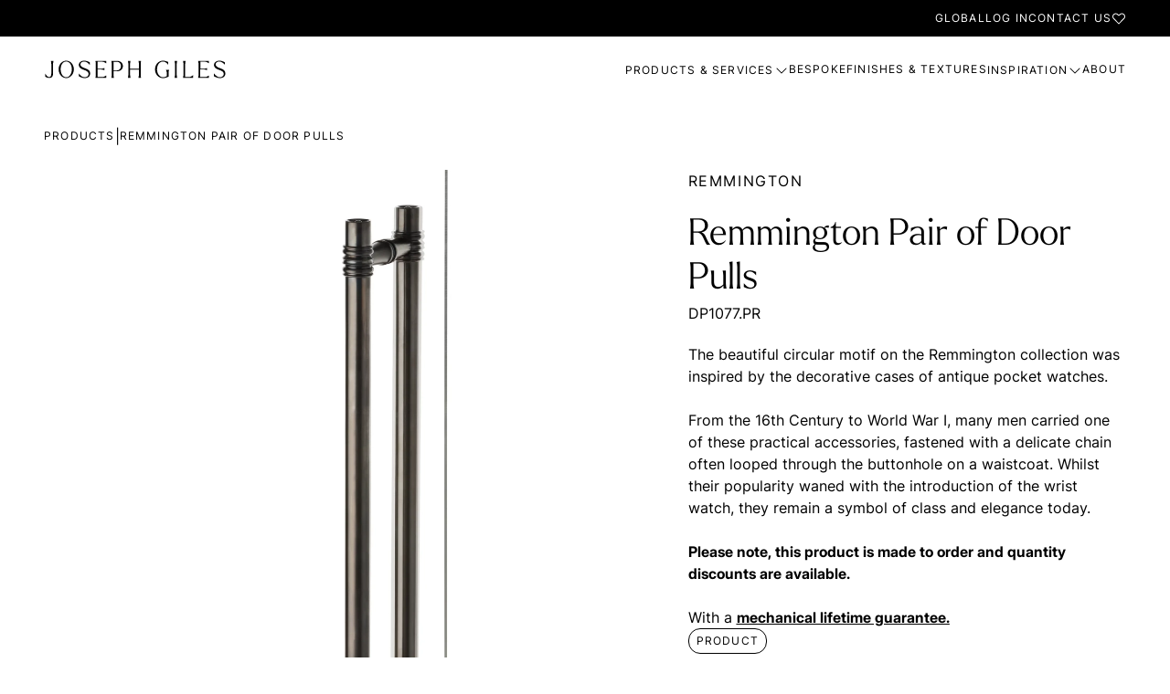

--- FILE ---
content_type: text/html; charset=utf-8
request_url: https://www.josephgiles.com/products/decorative-door-hardware/door-pulls-push-plates/dp1077pr-remmington-pair-of-door-pulls/
body_size: 54214
content:
<!DOCTYPE html><html lang="en"><head><meta charSet="utf-8"/><title>Remmington II Pair of Door Pulls</title><meta name="viewport" content="height=device-height,width=device-width, initial-scale=1.0, minimum-scale=1.0"/><meta name="msapplication-TileColor" content="#da532c"/><meta name="theme-color" content="#ffffff"/><link rel="apple-touch-icon" sizes="180x180" href="/favicon/apple-touch-icon.png"/><link rel="icon" type="image/png" sizes="32x32" href="/favicon/favicon-32x32.png"/><link rel="icon" type="image/png" sizes="16x16" href="/favicon/favicon-16x16.png"/><link rel="mask-icon" href="/favicon/safari-pinned-tab.png" color="#5bbad5"/><link rel="manifest" href="/site.webmanifest"/><meta name="title" content="Remmington II Pair of Door Pulls"/><meta name="description" content="Inspired by antique pocket watch cases, the Remmington pair of door pulls features a beautiful circular motif, blending elegance with timeless design."/><link rel="canonical" href="https://www.josephgiles.com/products/decorative-door-hardware/door-pulls-push-plates/dp1077pr-remmington-pair-of-door-pulls/"/><meta name="og:type" property="og:type" content="website"/><meta name="og:title" property="og:title" content="Remmington II Pair of Door Pulls"/><meta name="og:description" property="og:description" content="Inspired by antique pocket watch cases, the Remmington pair of door pulls features a beautiful circular motif, blending elegance with timeless design."/><meta name="og:site_name" property="og:site_name" content="Joseph Giles"/><meta name="og:url" property="og:url" content="https://www.josephgiles.com/products/decorative-door-hardware/door-pulls-push-plates/dp1077pr-remmington-pair-of-door-pulls/"/><meta name="twitter:card" property="twitter:card" content="summary_large_image"/><meta name="twitter:title" property="twitter:title" content="Remmington II Pair of Door Pulls"/><meta name="twitter:description" property="twitter:description" content="Inspired by antique pocket watch cases, the Remmington pair of door pulls features a beautiful circular motif, blending elegance with timeless design."/><link rel="preload" as="image" imageSrcSet="https://assets.josephgiles.com/transform/7cb42d76-0b05-45d8-be94-857ef5bf02e0/Remmington-II-Door-Pull-DP1077-BBG-in-DBZW-on-White-jpg?io=width%3A356%2Cheight%3A356%2Ctransform%3Afill&amp;quality=100 356w, https://assets.josephgiles.com/transform/7cb42d76-0b05-45d8-be94-857ef5bf02e0/Remmington-II-Door-Pull-DP1077-BBG-in-DBZW-on-White-jpg?io=width%3A713%2Cheight%3A712%2Ctransform%3Afill&amp;quality=100 713w, https://assets.josephgiles.com/transform/7cb42d76-0b05-45d8-be94-857ef5bf02e0/Remmington-II-Door-Pull-DP1077-BBG-in-DBZW-on-White-jpg?io=width%3A730%2Cheight%3A730%2Ctransform%3Afill&amp;quality=100 730w, https://assets.josephgiles.com/transform/7cb42d76-0b05-45d8-be94-857ef5bf02e0/Remmington-II-Door-Pull-DP1077-BBG-in-DBZW-on-White-jpg?io=width%3A1459%2Cheight%3A1460%2Ctransform%3Afill&amp;quality=100 1459w, https://assets.josephgiles.com/transform/7cb42d76-0b05-45d8-be94-857ef5bf02e0/Remmington-II-Door-Pull-DP1077-BBG-in-DBZW-on-White-jpg?io=width%3A522%2Cheight%3A522%2Ctransform%3Afill&amp;quality=100 522w, https://assets.josephgiles.com/transform/7cb42d76-0b05-45d8-be94-857ef5bf02e0/Remmington-II-Door-Pull-DP1077-BBG-in-DBZW-on-White-jpg?io=width%3A1044%2Cheight%3A1044%2Ctransform%3Afill&amp;quality=100 1044w, https://assets.josephgiles.com/transform/7cb42d76-0b05-45d8-be94-857ef5bf02e0/Remmington-II-Door-Pull-DP1077-BBG-in-DBZW-on-White-jpg?io=width%3A653%2Cheight%3A653%2Ctransform%3Afill&amp;quality=100 653w, https://assets.josephgiles.com/transform/7cb42d76-0b05-45d8-be94-857ef5bf02e0/Remmington-II-Door-Pull-DP1077-BBG-in-DBZW-on-White-jpg?io=width%3A1306%2Cheight%3A1306%2Ctransform%3Afill&amp;quality=100 1306w, https://assets.josephgiles.com/transform/7cb42d76-0b05-45d8-be94-857ef5bf02e0/Remmington-II-Door-Pull-DP1077-BBG-in-DBZW-on-White-jpg?io=width%3A774%2Cheight%3A774%2Ctransform%3Afill&amp;quality=100 774w, https://assets.josephgiles.com/transform/7cb42d76-0b05-45d8-be94-857ef5bf02e0/Remmington-II-Door-Pull-DP1077-BBG-in-DBZW-on-White-jpg?io=width%3A1548%2Cheight%3A1548%2Ctransform%3Afill&amp;quality=100 1548w"/><meta name="next-head-count" content="22"/><link rel="preconnect" href="https://assets.josephgiles.com"/><script>!function(e){if(!window.pintrk){window.pintrk = function () { window.pintrk.queue.push(Array.prototype.slice.call(arguments))};var n=window.pintrk;n.queue=[],n.version="3.0";var t=document.createElement("script");t.async=!0,t.src=e;var r=document.getElementsByTagName("script")[0]; r.parentNode.insertBefore(t,r)}}("https://s.pinimg.com/ct/core.js"); pintrk('load', '2614136211087', {em: ''}); pintrk('page');</script><link rel="preconnect" href="https://use.typekit.net" crossorigin /><link rel="preload" href="/_next/static/css/2491ba048f07b47d.css" as="style"/><link rel="stylesheet" href="/_next/static/css/2491ba048f07b47d.css" data-n-g=""/><link rel="preload" href="/_next/static/css/a3807e0d99bb36b5.css" as="style"/><link rel="stylesheet" href="/_next/static/css/a3807e0d99bb36b5.css"/><link rel="preload" href="/_next/static/css/23b4c13c01426b9d.css" as="style"/><link rel="stylesheet" href="/_next/static/css/23b4c13c01426b9d.css"/><link rel="preload" href="/_next/static/css/9e8173efce0d1f42.css" as="style"/><link rel="stylesheet" href="/_next/static/css/9e8173efce0d1f42.css"/><noscript data-n-css=""></noscript><script defer="" nomodule="" src="/_next/static/chunks/polyfills-78c92fac7aa8fdd8.js"></script><script defer="" src="/_next/static/chunks/1055-2b728128e868c6cf.js"></script><script defer="" src="/_next/static/chunks/599.f02dd041a07d645f.js"></script><script defer="" src="/_next/static/chunks/4731.953aae6bd141e312.js"></script><script defer="" src="/_next/static/chunks/8856.c5d96970f3a73cc6.js"></script><script defer="" src="/_next/static/chunks/2788.834148e390f53ddc.js"></script><script defer="" src="/_next/static/chunks/6926.fb02c6a4ac83d608.js"></script><script src="/_next/static/chunks/webpack-39952ccc902add62.js" defer=""></script><script src="/_next/static/chunks/framework-aec4381329cec0e4.js" defer=""></script><script src="/_next/static/chunks/main-ea207ba53c74037f.js" defer=""></script><script src="/_next/static/chunks/pages/_app-1d81fa9925f8f010.js" defer=""></script><script src="/_next/static/chunks/8432-edd54ef194cf5964.js" defer=""></script><script src="/_next/static/chunks/690-018f0f2c394f9979.js" defer=""></script><script src="/_next/static/chunks/pages/products/%5B...slug%5D-c53e0a130d4e41b3.js" defer=""></script><script src="/_next/static/LdakaXv106k1TNiT5kBe1/_buildManifest.js" defer=""></script><script src="/_next/static/LdakaXv106k1TNiT5kBe1/_ssgManifest.js" defer=""></script><style data-href="https://use.typekit.net/cbr1egc.css">@import url("https://p.typekit.net/p.css?s=1&k=cbr1egc&ht=tk&f=52629&a=99347552&app=typekit&e=css");@font-face{font-family:"larken";src:url("https://use.typekit.net/af/eac799/0000000000000000774c4d94/30/l?primer=7cdcb44be4a7db8877ffa5c0007b8dd865b3bbc383831fe2ea177f62257a9191&fvd=n3&v=3") format("woff2"),url("https://use.typekit.net/af/eac799/0000000000000000774c4d94/30/d?primer=7cdcb44be4a7db8877ffa5c0007b8dd865b3bbc383831fe2ea177f62257a9191&fvd=n3&v=3") format("woff"),url("https://use.typekit.net/af/eac799/0000000000000000774c4d94/30/a?primer=7cdcb44be4a7db8877ffa5c0007b8dd865b3bbc383831fe2ea177f62257a9191&fvd=n3&v=3") format("opentype");font-display:swap;font-style:normal;font-weight:300;font-stretch:normal}.tk-larken{font-family:"larken",sans-serif}</style></head><body id="root"><noscript><iframe src="https://www.googletagmanager.com/ns.html?id=GTM-MNG8TBGG" height="0" width="0" style="display:none;visibility:hidden"></iframe></noscript><svg xmlns="http://www.w3.org/2000/svg" style="display:none"><symbol fill="none" xmlns="http://www.w3.org/2000/svg" viewBox="0 0 24 24" id="icon-arrow-bend-down-right"><path fill-rule="evenodd" clip-rule="evenodd" d="M19.1768 15.3802H2.98803H2.2373L2.23735 14.6301L2.23779 4.88025H3.73779L3.7374 13.8802H19.1768L15.4268 10.1302L16.4874 9.06959L22.0481 14.6302L16.4874 20.1909L15.4268 19.1302L19.1768 15.3802Z" fill="black"></path></symbol><symbol fill="none" xmlns="http://www.w3.org/2000/svg" viewBox="0 0 24 24" id="icon-arrow-down"><path d="M12 21L19.5 13.5L18.4425 12.4425L12.75 18.1275L12.75 3L11.25 3L11.25 18.1275L5.5575 12.4425L4.5 13.5L12 21Z" fill="black"></path></symbol><symbol id="icon-arrow-left" xmlns="http://www.w3.org/2000/svg" width="24" height="24" viewBox="0 0 24 24" fill="none"><path d="M3 12L10.5 19.5L11.5575 18.4425L5.8725 12.75H21V11.25L5.8725 11.25L11.5575 5.5575L10.5 4.5L3 12Z" fill="currentColor"></path></symbol><symbol fill="none" xmlns="http://www.w3.org/2000/svg" viewBox="0 0 24 24" id="icon-arrow-right"><path d="M21 12L13.5 4.5L12.4425 5.5575L18.1275 11.25L3 11.25L3 12.75H18.1275L12.4425 18.4425L13.5 19.5L21 12Z" fill="currentColor"></path></symbol><symbol fill="none" xmlns="http://www.w3.org/2000/svg" viewBox="0 0 24 24" id="icon-arrow-up"><path d="M12 3L4.5 10.5L5.5575 11.5575L11.25 5.8725V21H12.75V5.8725L18.4425 11.5575L19.5 10.5L12 3Z" fill="black"></path></symbol><symbol fill="none" xmlns="http://www.w3.org/2000/svg" viewBox="0 0 24 24" id="icon-arrows-out-expand"><path fill-rule="evenodd" clip-rule="evenodd" d="M19.9394 2.5H15.75V1H22.5V7.75H21V3.56071L14.2804 10.2803L13.2197 9.21967L19.9394 2.5ZM2.5 19.9394V15.75H1V22.5H7.75V21H3.56071L10.2804 14.2803L9.21973 13.2197L2.5 19.9394Z" fill="black"></path></symbol><symbol fill="none" xmlns="http://www.w3.org/2000/svg" viewBox="0 0 24 24" id="icon-bin"><path fill-rule="evenodd" clip-rule="evenodd" d="M16.5 1.5L15.75 1.50001L8.25024 1.50001L7.50037 1.50001L7.50022 2.24986L7.50009 4.50002H5.99995H4.49995H3V6.00002H4.49992L4.49966 20.2496L4.49927 21H19.5V6.00002H21V4.50002H19.5H18H16.5V2.25001V1.5ZM15 4.50002V3.00001L9.00009 3.00001L9.00005 4.50002H15ZM5.99995 19.5V6.00002H18V19.5H5.99995ZM10.5 9.00002V16.5H9V9.00002H10.5ZM15 16.5V9.00002H13.5V16.5H15Z" fill="black"></path></symbol><symbol fill="none" xmlns="http://www.w3.org/2000/svg" viewBox="0 0 24 24" id="icon-check-circle"><path fill-rule="evenodd" clip-rule="evenodd" d="M16.8108 9.74999L10.5001 16.0607L7.18945 12.75L8.25011 11.6893L10.5001 13.9393L15.7501 8.68933L16.8108 9.74999Z" fill="black"></path><path fill-rule="evenodd" clip-rule="evenodd" d="M12 3.75C7.44365 3.75 3.75 7.44365 3.75 12C3.75 16.5563 7.44365 20.25 12 20.25C16.5563 20.25 20.25 16.5563 20.25 12C20.25 7.44365 16.5563 3.75 12 3.75ZM2.25 12C2.25 6.61522 6.61522 2.25 12 2.25C17.3848 2.25 21.75 6.61522 21.75 12C21.75 17.3848 17.3848 21.75 12 21.75C6.61522 21.75 2.25 17.3848 2.25 12Z" fill="black"></path></symbol><symbol fill="none" xmlns="http://www.w3.org/2000/svg" viewBox="0 0 24 24" id="icon-chevron-down"><g clip-path="url(#clip0_4612_20520)"><path fill-rule="evenodd" clip-rule="evenodd" d="M4.50011 7.93945L12.0001 15.4395L19.5001 7.93945L20.5608 9.00011L12.0001 17.5608L3.43945 9.00011L4.50011 7.93945Z" fill="black"></path></g><defs><clipPath id="icon-clip0_4612_20520"><rect width="24" height="24" fill="white"></rect></clipPath></defs></symbol><symbol fill="none" xmlns="http://www.w3.org/2000/svg" viewBox="0 0 24 24" id="icon-chevron-left"><g clip-path="url(#clip0_4612_20508)"><path fill-rule="evenodd" clip-rule="evenodd" d="M16.0608 4.49999L8.56077 12L16.0608 19.5L15.0001 20.5606L6.43945 12L15.0001 3.43933L16.0608 4.49999Z" fill="black"></path></g><defs><clipPath id="icon-clip0_4612_20508"><rect width="24" height="24" fill="white"></rect></clipPath></defs></symbol><symbol fill="none" xmlns="http://www.w3.org/2000/svg" viewBox="0 0 24 24" id="icon-chevron-right"><g clip-path="url(#clip0_4612_20512)"><path fill-rule="evenodd" clip-rule="evenodd" d="M9.00011 3.43945L17.5608 12.0001L9.00011 20.5608L7.93945 19.5001L15.4395 12.0001L7.93945 4.50011L9.00011 3.43945Z" fill="black"></path></g><defs><clipPath id="icon-clip0_4612_20512"><rect width="24" height="24" fill="white"></rect></clipPath></defs></symbol><symbol fill="none" xmlns="http://www.w3.org/2000/svg" viewBox="0 0 24 24" id="icon-chevron-up"><g clip-path="url(#clip0_4612_20516)"><path fill-rule="evenodd" clip-rule="evenodd" d="M12.0001 6.43945L20.5608 15.0001L19.5001 16.0608L12.0001 8.56077L4.50011 16.0608L3.43945 15.0001L12.0001 6.43945Z" fill="black"></path></g><defs><clipPath id="icon-clip0_4612_20516"><rect width="24" height="24" fill="white"></rect></clipPath></defs></symbol><symbol id="icon-twitter" xmlns="http://www.w3.org/2000/svg" width="24" height="24" viewBox="0 0 16 14" fill="none"><path d="M14.3173 3.30911C14.327 3.44911 14.327 3.58911 14.327 3.7304C14.327 8.03556 11.0496 13.0007 5.05669 13.0007V12.9981C3.28637 13.0007 1.55282 12.4936 0.0625 11.5375C0.319919 11.5685 0.578629 11.5839 0.837984 11.5846C2.30508 11.5859 3.73024 11.0936 4.88444 10.1872C3.49024 10.1607 2.26766 9.25169 1.84056 7.92459C2.32895 8.01878 2.83218 7.99943 3.31153 7.86846C1.79153 7.56136 0.697984 6.22588 0.697984 4.67491V4.63362C1.15089 4.88588 1.65798 5.02588 2.17669 5.04137C0.745081 4.08459 0.30379 2.18007 1.16831 0.691043C2.8225 2.72653 5.26314 3.96395 7.88314 4.09491C7.62056 2.9633 7.97927 1.77749 8.82573 0.98201C10.138 -0.251538 12.2019 -0.188312 13.4354 1.1233C14.1651 0.97943 14.8644 0.711688 15.5044 0.332333C15.2612 1.08653 14.7522 1.72717 14.0722 2.13427C14.718 2.05814 15.349 1.88524 15.9431 1.62137C15.5057 2.27685 14.9548 2.84782 14.3173 3.30911Z" fill="#4F4F4F"></path></symbol><symbol xmlns="http://www.w3.org/2000/svg" width="24" height="24" viewBox="0 0 24 24" fill="none" id="icon-close"><path d="M10.9396 12L5.37109 17.5684L6.43175 18.6291L12.0002 13.0606L17.5687 18.6291L18.6293 17.5684L13.0609 12L18.6293 6.43151L17.5687 5.37085L12.0002 10.9393L6.43175 5.37085L5.37109 6.43151L10.9396 12Z" fill="var(--icon-fill)"></path></symbol><symbol fill="none" xmlns="http://www.w3.org/2000/svg" viewBox="0 0 24 24" id="icon-clipboard-link"><path fill-rule="evenodd" clip-rule="evenodd" d="M11.6355 7.06063L13.0954 5.60069C13.8004 4.90816 14.7503 4.52189 15.7386 4.52591C16.7279 4.52994 17.6755 4.92471 18.375 5.62423C19.0745 6.32375 19.4693 7.27135 19.4733 8.26061C19.4773 9.2489 19.091 10.1988 18.3985 10.9038L16.1404 13.1619C15.4642 13.8384 14.5551 14.231 13.5991 14.2593C12.6431 14.2876 11.7124 13.9495 10.9974 13.3143L10.4367 12.8162L9.44043 13.9375L10.0011 14.4356C11.0021 15.325 12.3051 15.7983 13.6435 15.7586C14.9819 15.719 16.2547 15.1693 17.2013 14.2224L19.4615 11.9622L19.4658 11.9578C20.4371 10.9706 20.9789 9.63947 20.9733 8.2545C20.9676 6.86953 20.415 5.5429 19.4356 4.56357C18.4563 3.58424 17.1297 3.03156 15.7447 3.02592C14.3597 3.02028 13.0286 3.56212 12.0414 4.53344L10.5748 5.99997L11.6355 7.06063ZM10.3992 9.74294C11.3553 9.7139 12.2863 10.0513 13.0018 10.686L13.5628 11.1837L14.5582 10.0616L13.9972 9.56392C12.9955 8.67527 11.6921 8.20297 10.3537 8.24363C9.01549 8.28429 7.74289 8.83516 6.79705 9.78267L4.5378 12.0372L4.53297 12.0421C3.56165 13.0294 3.01979 14.3605 3.02543 15.7454C3.03107 17.1304 3.58375 18.457 4.56308 19.4364C5.54241 20.4157 6.86904 20.9684 8.25401 20.974C9.63898 20.9796 10.9701 20.4378 11.9574 19.4665L13.4239 18L12.3632 16.9393L10.9033 18.3992C10.1983 19.0918 9.24842 19.478 8.26012 19.474C7.27086 19.47 6.32326 19.0752 5.62374 18.3757C4.92422 17.6762 4.52945 16.7286 4.52542 15.7393C4.5214 14.7511 4.90757 13.8014 5.59993 13.0964L7.85878 10.8423C8.53442 10.1652 9.44322 9.77199 10.3992 9.74294Z" fill="black"></path></symbol><symbol fill="none" xmlns="http://www.w3.org/2000/svg" viewBox="0 0 24 24" id="icon-facebook"><path d="M22 12C22 6.48 17.52 2 12 2C6.48 2 2 6.48 2 12C2 16.84 5.44 20.87 10 21.8V15H8V12H10V9.5C10 7.57 11.57 6 13.5 6H16V9H14C13.45 9 13 9.45 13 10V12H16V15H13V21.95C18.05 21.45 22 17.19 22 12Z" fill="black"></path></symbol><symbol fill="none" xmlns="http://www.w3.org/2000/svg" viewBox="0 0 24 24" id="icon-download"><path fill-rule="evenodd" clip-rule="evenodd" d="M11.2498 12.4392L8.24987 9.43934L7.18921 10.5L11.9999 15.3107L16.8105 10.5L15.7499 9.43934L12.7498 12.4395V3H11.2498V12.4392ZM4.49971 13.5V19.5H19.4997V13.5H20.9997L20.9994 20.25L20.999 21H2.99902L2.99942 20.2496L2.99971 13.5H4.49971Z" fill="black"></path></symbol><symbol fill="none" xmlns="http://www.w3.org/2000/svg" viewBox="0 0 24 24" id="icon-faders"><path fill-rule="evenodd" clip-rule="evenodd" d="M12.75 3V7.5H15V9H12.75H11.25H9V7.5H11.25V3H12.75ZM12.75 10.5V21H11.25V10.5H12.75ZM19.5 21V18H18V21H19.5ZM18 3H19.5V15H21.75V16.5H19.5H18H15.75V15H18V3ZM6 15V21H4.5V15H6ZM6 12V3H4.5V12H2.25V13.5H4.5H6H8.25V12H6Z" fill="black"></path></symbol><symbol fill="none" xmlns="http://www.w3.org/2000/svg" viewBox="0 0 24 24" id="icon-info"><g clip-path="url(#clip0_4618_19462)"><path fill-rule="evenodd" clip-rule="evenodd" d="M12 3.75C7.44365 3.75 3.75 7.44365 3.75 12C3.75 16.5563 7.44365 20.25 12 20.25C16.5563 20.25 20.25 16.5563 20.25 12C20.25 7.44365 16.5563 3.75 12 3.75ZM2.25 12C2.25 6.61522 6.61522 2.25 12 2.25C17.3848 2.25 21.75 6.61522 21.75 12C21.75 17.3848 17.3848 21.75 12 21.75C6.61522 21.75 2.25 17.3848 2.25 12Z" fill="black"></path><path d="M11.3123 16.5269V9.98145H12.5865V16.5269H11.3123ZM11.9558 8.9715C11.7342 8.9715 11.5439 8.89764 11.3848 8.74991C11.2285 8.59934 11.1504 8.42037 11.1504 8.21298C11.1504 8.00275 11.2285 7.82377 11.3848 7.67605C11.5439 7.52548 11.7342 7.4502 11.9558 7.4502C12.1774 7.4502 12.3663 7.52548 12.5225 7.67605C12.6816 7.82377 12.7612 8.00275 12.7612 8.21298C12.7612 8.42037 12.6816 8.59934 12.5225 8.74991C12.3663 8.89764 12.1774 8.9715 11.9558 8.9715Z" fill="black"></path></g><defs><clipPath id="icon-clip0_4618_19462"><rect width="24" height="24" fill="white"></rect></clipPath></defs></symbol><symbol fill="none" xmlns="http://www.w3.org/2000/svg" viewBox="0 0 24 24" id="icon-instagram"><path d="M12.3 5.5C14.5 5.5 14.8 5.5 15.7 5.5C16.5 5.5 16.9 5.7 17.2 5.8C17.6 6 17.9 6.1 18.2 6.4C18.5 6.7 18.7 7 18.8 7.4C18.9 7.7 19 8.1 19.1 8.9C19.1 9.8 19.1 10 19.1 12.3C19.1 14.6 19.1 14.8 19.1 15.7C19.1 16.5 18.9 16.9 18.8 17.2C18.6 17.6 18.5 17.9 18.2 18.2C17.9 18.5 17.6 18.7 17.2 18.8C16.9 18.9 16.5 19 15.7 19.1C14.8 19.1 14.6 19.1 12.3 19.1C10 19.1 9.8 19.1 8.9 19.1C8.1 19.1 7.7 18.9 7.4 18.8C7 18.6 6.7 18.5 6.4 18.2C6.1 17.9 5.9 17.6 5.8 17.2C5.7 16.9 5.6 16.5 5.5 15.7C5.5 14.8 5.5 14.6 5.5 12.3C5.5 10 5.5 9.8 5.5 8.9C5.5 8.1 5.7 7.7 5.8 7.4C6 7 6.1 6.7 6.4 6.4C6.7 6.1 7 5.9 7.4 5.8C7.7 5.7 8.1 5.6 8.9 5.5C9.8 5.5 10.1 5.5 12.3 5.5ZM12.3 4C10 4 9.8 4 8.9 4C8 4 7.4 4.2 6.9 4.4C6.4 4.6 5.9 4.9 5.4 5.4C4.9 5.9 4.7 6.3 4.4 6.9C4.2 7.4 4.1 8 4 8.9C4 9.8 4 10.1 4 12.3C4 14.6 4 14.8 4 15.7C4 16.6 4.2 17.2 4.4 17.7C4.6 18.2 4.9 18.7 5.4 19.2C5.9 19.7 6.3 19.9 6.9 20.2C7.4 20.4 8 20.5 8.9 20.6C9.8 20.6 10.1 20.6 12.3 20.6C14.5 20.6 14.8 20.6 15.7 20.6C16.6 20.6 17.2 20.4 17.7 20.2C18.2 20 18.7 19.7 19.2 19.2C19.7 18.7 19.9 18.3 20.2 17.7C20.4 17.2 20.5 16.6 20.6 15.7C20.6 14.8 20.6 14.5 20.6 12.3C20.6 10.1 20.6 9.8 20.6 8.9C20.6 8 20.4 7.4 20.2 6.9C20 6.4 19.7 5.9 19.2 5.4C18.7 4.9 18.3 4.7 17.7 4.4C17.2 4.2 16.6 4.1 15.7 4C14.8 4 14.6 4 12.3 4Z" fill="black"></path><path d="M12.3 8C9.9 8 8 9.9 8 12.3C8 14.7 9.9 16.6 12.3 16.6C14.7 16.6 16.6 14.7 16.6 12.3C16.6 9.9 14.7 8 12.3 8ZM12.3 15.1C10.8 15.1 9.5 13.9 9.5 12.3C9.5 10.8 10.7 9.5 12.3 9.5C13.8 9.5 15.1 10.7 15.1 12.3C15.1 13.8 13.8 15.1 12.3 15.1Z" fill="black"></path><path d="M16.7 8.9C17.2523 8.9 17.7 8.45229 17.7 7.9C17.7 7.34772 17.2523 6.9 16.7 6.9C16.1477 6.9 15.7 7.34772 15.7 7.9C15.7 8.45229 16.1477 8.9 16.7 8.9Z" fill="black"></path></symbol><symbol fill="none" xmlns="http://www.w3.org/2000/svg" viewBox="0 0 24 24" id="icon-linkedin"><path d="M7.60001 20H4.2V9.3H7.60001V20ZM5.9 7.8C4.8 7.8 4 7 4 5.9C4 4.8 4.9 4 5.9 4C7 4 7.8 4.8 7.8 5.9C7.8 7 7 7.8 5.9 7.8ZM20 20H16.6V14.2C16.6 12.5 15.9 12 14.9 12C13.9 12 12.9 12.8 12.9 14.3V20H9.5V9.3H12.7V10.8C13 10.1 14.2 9 15.9 9C17.8 9 19.8 10.1 19.8 13.4V20H20Z" fill="black"></path></symbol><symbol fill="none" xmlns="http://www.w3.org/2000/svg" viewBox="0 0 24 24" id="icon-linkedin-filled"><path d="M20.4696 2.00002H3.52957C3.33915 1.99737 3.15007 2.03227 2.97314 2.1027C2.7962 2.17314 2.63487 2.27774 2.49837 2.41053C2.36186 2.54332 2.25285 2.7017 2.17756 2.87663C2.10227 3.05155 2.06218 3.2396 2.05957 3.43002V20.57C2.06218 20.7604 2.10227 20.9485 2.17756 21.1234C2.25285 21.2983 2.36186 21.4567 2.49837 21.5895C2.63487 21.7223 2.7962 21.8269 2.97314 21.8973C3.15007 21.9678 3.33915 22.0027 3.52957 22H20.4696C20.66 22.0027 20.8491 21.9678 21.026 21.8973C21.2029 21.8269 21.3643 21.7223 21.5008 21.5895C21.6373 21.4567 21.7463 21.2983 21.8216 21.1234C21.8969 20.9485 21.937 20.7604 21.9396 20.57V3.43002C21.937 3.2396 21.8969 3.05155 21.8216 2.87663C21.7463 2.7017 21.6373 2.54332 21.5008 2.41053C21.3643 2.27774 21.2029 2.17314 21.026 2.1027C20.8491 2.03227 20.66 1.99737 20.4696 2.00002ZM8.08957 18.74H5.08957V9.74002H8.08957V18.74ZM6.58957 8.48002C6.17583 8.48002 5.77904 8.31566 5.48648 8.0231C5.19393 7.73055 5.02957 7.33376 5.02957 6.92002C5.02957 6.50628 5.19393 6.10949 5.48648 5.81693C5.77904 5.52437 6.17583 5.36002 6.58957 5.36002C6.80927 5.3351 7.03175 5.35687 7.24245 5.4239C7.45314 5.49093 7.64731 5.60171 7.81223 5.74898C7.97715 5.89625 8.1091 6.0767 8.19944 6.2785C8.28979 6.4803 8.33649 6.69891 8.33649 6.92002C8.33649 7.14112 8.28979 7.35973 8.19944 7.56154C8.1091 7.76334 7.97715 7.94378 7.81223 8.09106C7.64731 8.23833 7.45314 8.3491 7.24245 8.41613C7.03175 8.48316 6.80927 8.50493 6.58957 8.48002ZM18.9096 18.74H15.9096V13.91C15.9096 12.7 15.4796 11.91 14.3896 11.91C14.0522 11.9125 13.7238 12.0183 13.4484 12.2132C13.1731 12.4081 12.9641 12.6827 12.8496 13C12.7713 13.2351 12.7374 13.4826 12.7496 13.73V18.73H9.74957V9.73002H12.7496V11C13.0221 10.5271 13.4185 10.1375 13.896 9.87322C14.3735 9.6089 14.9141 9.47987 15.4596 9.50002C17.4596 9.50002 18.9096 10.79 18.9096 13.56V18.74Z" fill="black"></path></symbol><symbol fill="none" xmlns="http://www.w3.org/2000/svg" viewBox="0 0 24 24" id="icon-menu-alt"><path d="M12 13.125C12.6213 13.125 13.125 12.6213 13.125 12C13.125 11.3787 12.6213 10.875 12 10.875C11.3787 10.875 10.875 11.3787 10.875 12C10.875 12.6213 11.3787 13.125 12 13.125Z" fill="black"></path><path d="M12 6.75C12.6213 6.75 13.125 6.24632 13.125 5.625C13.125 5.00368 12.6213 4.5 12 4.5C11.3787 4.5 10.875 5.00368 10.875 5.625C10.875 6.24632 11.3787 6.75 12 6.75Z" fill="black"></path><path d="M12 19.5C12.6213 19.5 13.125 18.9963 13.125 18.375C13.125 17.7537 12.6213 17.25 12 17.25C11.3787 17.25 10.875 17.7537 10.875 18.375C10.875 18.9963 11.3787 19.5 12 19.5Z" fill="black"></path></symbol><symbol fill="none" xmlns="http://www.w3.org/2000/svg" viewBox="0 0 24 24" id="icon-menu"><path fill-rule="evenodd" clip-rule="evenodd" d="M3 11.25H21V12.75H3V11.25Z" fill="black"></path><path fill-rule="evenodd" clip-rule="evenodd" d="M3 5.25H21V6.75H3V5.25Z" fill="black"></path><path fill-rule="evenodd" clip-rule="evenodd" d="M3 17.25H21V18.75H3V17.25Z" fill="black"></path></symbol><symbol fill="none" xmlns="http://www.w3.org/2000/svg" viewBox="0 0 24 24" id="icon-minus"><path d="M3.375 11.25H20.625V12.75H3.375V11.25Z" fill="var(--icon-fill)"></path></symbol><symbol fill="none" xmlns="http://www.w3.org/2000/svg" viewBox="0 0 24 24" id="icon-move"><g clip-path="url(#clip0_5664_38497)"><path fill-rule="evenodd" clip-rule="evenodd" d="M16.5001 3.43933L20.5608 7.49999L19.5001 8.56065L17.25 6.31054V20.25H15.75V6.31077L13.5001 8.56065L12.4395 7.49999L16.5001 3.43933ZM8.25 17.6894V3.74999H6.75V17.6892L4.50011 15.4393L3.43945 16.5L7.50011 20.5607L11.5608 16.5L10.5001 15.4393L8.25 17.6894Z" fill="black"></path></g><defs><clipPath id="icon-clip0_5664_38497"><rect width="24" height="24" fill="white"></rect></clipPath></defs></symbol><symbol fill="none" xmlns="http://www.w3.org/2000/svg" viewBox="0 0 24 24" id="icon-pinterest"><path d="M10.6169 15.2269C10.0909 17.9809 9.44993 20.6209 7.54893 21.9999C6.96293 17.8379 8.40993 14.7129 9.08293 11.3949C7.93593 9.46494 9.22093 5.58294 11.6379 6.53994C14.6129 7.71594 9.06193 13.7119 12.7879 14.4619C16.6789 15.2429 18.2669 7.71194 15.8539 5.26294C12.3689 1.72494 5.70793 5.17994 6.52793 10.2449C6.72693 11.4829 8.00593 11.8579 7.03893 13.5669C4.80793 13.0729 4.14193 11.3129 4.22793 8.96694C4.36593 5.12694 7.67693 2.43994 10.9989 2.06694C15.1999 1.59594 19.1429 3.60994 19.6879 7.56094C20.3009 12.0219 17.7919 16.8539 13.2989 16.5059C12.0809 16.4109 11.5709 15.8069 10.6169 15.2269Z" fill="black"></path></symbol><symbol fill="none" xmlns="http://www.w3.org/2000/svg" viewBox="0 0 24 24" id="icon-pluscircle-filled"><path fill-rule="evenodd" clip-rule="evenodd" d="M6.58319 3.89317C8.18657 2.82183 10.0716 2.25 12 2.25C14.5849 2.25323 17.063 3.28149 18.8907 5.10927C20.7185 6.93705 21.7468 9.41513 21.75 12C21.75 13.9284 21.1782 15.8134 20.1068 17.4168C19.0355 19.0202 17.5127 20.2699 15.7312 21.0078C13.9496 21.7458 11.9892 21.9389 10.0979 21.5627C8.20656 21.1865 6.46927 20.2579 5.10571 18.8943C3.74215 17.5307 2.81355 15.7934 2.43735 13.9021C2.06114 12.0108 2.25422 10.0504 2.99218 8.26884C3.73013 6.48726 4.97982 4.96452 6.58319 3.89317ZM11.5 7V11.5H7V12.5H11.5V17H12.5V12.5H17V11.5H12.5V7H11.5Z" fill="black"></path></symbol><symbol fill="none" xmlns="http://www.w3.org/2000/svg" viewBox="0 0 24 24" id="icon-plus"><path fill-rule="evenodd" clip-rule="evenodd" d="M11.25 12.375V20.25H12.75V12.375H20.625V10.875H12.75V3H11.25V10.875H3.375V12.375H11.25Z" fill="var(--icon-fill)"></path></symbol><symbol fill="none" xmlns="http://www.w3.org/2000/svg" viewBox="0 0 24 24" id="icon-pluscircle-outline"><path d="M12 2.4375C10.1087 2.4375 8.25991 2.99833 6.68736 4.04907C5.11482 5.09981 3.88917 6.59327 3.16541 8.34059C2.44164 10.0879 2.25227 12.0106 2.62125 13.8656C2.99022 15.7205 3.90096 17.4244 5.2383 18.7617C6.57563 20.099 8.27951 21.0098 10.1345 21.3788C11.9894 21.7477 13.9121 21.5584 15.6594 20.8346C17.4067 20.1108 18.9002 18.8852 19.9509 17.3126C21.0017 15.7401 21.5625 13.8913 21.5625 12C21.5595 9.46478 20.5511 7.03425 18.7584 5.24158C16.9658 3.44891 14.5352 2.44048 12 2.4375ZM12 20.4375C10.3312 20.4375 8.69992 19.9426 7.31238 19.0155C5.92484 18.0884 4.84339 16.7706 4.20477 15.2289C3.56616 13.6871 3.39907 11.9906 3.72463 10.3539C4.05019 8.71721 4.85379 7.21379 6.03379 6.03379C7.2138 4.85378 8.71722 4.05019 10.3539 3.72462C11.9906 3.39906 13.6871 3.56615 15.2289 4.20477C16.7706 4.84338 18.0884 5.92484 19.0155 7.31238C19.9427 8.69992 20.4375 10.3312 20.4375 12C20.435 14.237 19.5453 16.3817 17.9635 17.9635C16.3817 19.5453 14.237 20.435 12 20.4375Z" fill="black"></path><path fill-rule="evenodd" clip-rule="evenodd" d="M11.5 11.5V7H12.5V11.5H17V12.5H12.5V17H11.5V12.5H7V11.5H11.5Z" fill="black"></path></symbol><symbol fill="none" xmlns="http://www.w3.org/2000/svg" viewBox="0 0 24 24" id="icon-search"><g clip-path="url(#clip0_4971_33567)"><path fill-rule="evenodd" clip-rule="evenodd" d="M3.75 10.5C3.75 6.77208 6.77208 3.75 10.5 3.75C14.2279 3.75 17.25 6.77208 17.25 10.5C17.25 14.2279 14.2279 17.25 10.5 17.25C6.77208 17.25 3.75 14.2279 3.75 10.5ZM10.5 2.25C5.94365 2.25 2.25 5.94365 2.25 10.5C2.25 15.0563 5.94365 18.75 10.5 18.75C12.5082 18.75 14.3487 18.0325 15.7794 16.8399L21.0001 22.0607L22.0608 21L16.84 15.7792C18.0326 14.3486 18.75 12.5081 18.75 10.5C18.75 5.94365 15.0563 2.25 10.5 2.25Z" fill="black"></path></g><defs><clipPath id="icon-clip0_4971_33567"><rect width="24" height="24" fill="white"></rect></clipPath></defs></symbol><symbol id="icon-logo" viewBox="0 0 200 20" fill="none" xmlns="http://www.w3.org/2000/svg"><g clip-path="url(#clip0_4725_28995)"><path d="M1.46295 18.0088L1.43652 14.6441H1.61709C2.46267 16.2868 3.92923 18.4184 5.80096 18.4184C7.67269 18.4184 8.13512 16.5202 8.13512 14.7454V4.17121C8.13512 2.81035 7.85326 1.52877 7.69912 0.806498V0.731628H10.5221V0.806498C10.3416 1.52436 10.0597 2.81035 10.0597 4.17121V14.2609C10.0597 18.0617 8.28926 19.3697 5.92868 19.3697C4.25953 19.3697 2.66966 18.7002 1.46295 18.0088Z" fill="var(--icon-fill)"></path><path d="M16.1201 9.87009C16.1201 4.43105 19.9473 0.476196 24.4394 0.476196C28.9316 0.476196 32.7807 4.43105 32.7807 9.87009C32.7807 15.3091 28.9051 19.5238 24.4394 19.5238C19.9737 19.5238 16.1201 15.3135 16.1201 9.87009ZM30.5743 9.84366C30.5743 5.17094 28.1344 1.3482 24.4394 1.3482C20.7444 1.3482 18.331 5.19736 18.331 9.87009C18.331 14.5428 20.7708 18.6254 24.4394 18.6254C28.108 18.6254 30.5743 14.5957 30.5743 9.84807V9.84366Z" fill="var(--icon-fill)"></path><path d="M38.2237 17.52V14.5428H38.325C39.9941 16.6215 41.8174 18.599 44.6669 18.599C47.1552 18.599 48.93 17.1632 48.93 14.9788C48.93 12.7944 46.9261 11.4864 43.9226 10.5615C39.9457 9.32838 38.1973 7.43023 38.1973 5.22379C38.1973 2.70906 40.4301 0.476196 44.178 0.476196C46.6443 0.476196 48.6966 1.42748 50.1587 2.24663V4.96835H50.0839C48.4411 2.91605 46.2831 1.37463 44.0018 1.37463C41.7205 1.37463 39.9457 2.76191 39.9457 4.55877C39.9457 6.45693 41.9716 7.79136 45.2834 8.82192C48.7758 9.94936 50.674 11.5921 50.674 14.4195C50.674 17.8591 47.9259 19.5018 44.6669 19.5018C42.2006 19.5018 40.1218 18.5241 38.2237 17.5244V17.52Z" fill="var(--icon-fill)"></path><path d="M58.76 10.0771V18.3699H64.0229C65.692 18.3699 67.2555 17.1896 68.1319 16.6744H68.2332V19.2155H56.3994V19.1407C56.5536 18.4228 56.8354 17.1368 56.8354 15.7759V4.17121C56.8354 2.81035 56.5536 1.52877 56.3994 0.806498V0.731628H68.1583V3.27278H68.057C67.185 2.7575 65.6171 1.57721 63.948 1.57721H58.7644V9.27993H62.3053C63.8731 9.27993 65.3353 8.76466 66.1544 8.50922H66.2293V10.7949H66.1544C65.3309 10.5395 63.8687 10.0771 62.3053 10.0771H58.7644H58.76Z" fill="var(--icon-fill)"></path><path d="M73.8311 0.731628H80.4548C84.0221 0.731628 86.4619 3.21993 86.4619 6.37765C86.4619 9.79081 83.5597 12.1029 79.8646 12.1029H76.2181V15.7715C76.2181 17.1324 76.4999 18.414 76.6805 19.1363V19.2111H73.8311V19.1363C73.9852 18.4184 74.2671 17.1324 74.2671 15.7715V4.17121C74.2671 2.81035 73.9852 1.52877 73.8311 0.806498V0.731628ZM84.3568 6.37765C84.3568 3.70878 82.6348 1.65648 79.9395 1.65648H76.2181V11.1781H79.7369C82.4322 11.1781 84.3568 9.20066 84.3568 6.37765Z" fill="var(--icon-fill)"></path><path d="M94.8025 19.2155H91.9795V19.1407C92.1336 18.4228 92.4155 17.1368 92.4155 15.7759V4.17121C92.4155 2.81035 92.1336 1.52877 91.9795 0.806498V0.731628H94.8025V0.806498C94.6219 1.52436 94.3401 2.81035 94.3401 4.17121V9.3548H103.967V4.17121C103.967 2.81035 103.686 1.52877 103.505 0.806498V0.731628H106.328V0.806498C106.174 1.52436 105.892 2.81035 105.892 4.17121V15.7759C105.892 17.1368 106.174 18.4184 106.328 19.1407V19.2155H103.505V19.1407C103.686 18.4228 103.967 17.1368 103.967 15.7759V10.3061H94.3401V15.7759C94.3401 17.1368 94.6219 18.4184 94.8025 19.1407V19.2155Z" fill="var(--icon-fill)"></path><path d="M121.575 9.9978C121.575 4.42665 125.631 0.476196 130.304 0.476196C131.894 0.476196 134.105 0.938624 136.056 1.86348V4.84063H135.902C134.95 3.40491 132.924 1.40105 130.278 1.37463C126.583 1.37463 123.808 4.89348 123.808 9.94936C123.808 15.0052 126.838 18.599 130.278 18.6254C131.947 18.6254 133.36 18.0088 134.488 17.2909V13.9042C134.488 12.5169 133.871 11.2618 133.515 10.5395V10.4646H137.056V10.5395C136.774 11.2574 136.413 12.5169 136.413 13.9042V17.9075C134.669 18.6782 132.691 19.5238 130.124 19.5238C125.631 19.5238 121.575 15.5469 121.575 10.0022V9.9978Z" fill="var(--icon-fill)"></path><path d="M145.811 19.2155H142.988V19.1407C143.142 18.4228 143.424 17.1368 143.424 15.7759V4.17121C143.424 2.81035 143.142 1.52877 142.988 0.806498V0.731628H145.811V0.806498C145.631 1.52436 145.349 2.81035 145.349 4.17121V15.7759C145.349 17.1368 145.631 18.4184 145.811 19.1407V19.2155Z" fill="var(--icon-fill)"></path><path d="M154.614 4.17121V18.3655H159.032C160.701 18.3655 162.264 16.9783 163.141 16.2868H163.242V19.2111H152.254V19.1363C152.408 18.4184 152.69 17.1324 152.69 15.7715V4.17121C152.69 2.81035 152.408 1.52877 152.254 0.806498V0.731628H155.077V0.806498C154.896 1.52436 154.614 2.81035 154.614 4.17121Z" fill="var(--icon-fill)"></path><path d="M171.121 10.0771V18.3699H176.384C178.053 18.3699 179.617 17.1896 180.493 16.6744H180.594V19.2155H168.761V19.1407C168.915 18.4228 169.197 17.1368 169.197 15.7759V4.17121C169.197 2.81035 168.915 1.52877 168.761 0.806498V0.731628H180.52V3.27278H180.418C179.546 2.7575 177.978 1.57721 176.309 1.57721H171.126V9.27993H174.667C176.234 9.27993 177.697 8.76466 178.516 8.50922H178.591V10.7949H178.516C177.692 10.5395 176.23 10.0771 174.667 10.0771H171.126H171.121Z" fill="var(--icon-fill)"></path><path d="M186.112 17.52V14.5428H186.214C187.883 16.6215 189.706 18.599 192.556 18.599C195.044 18.599 196.819 17.1632 196.819 14.9788C196.819 12.7944 194.815 11.4864 191.811 10.5615C187.83 9.32838 186.086 7.43023 186.086 5.22379C186.086 2.70906 188.319 0.476196 192.067 0.476196C194.533 0.476196 196.585 1.42748 198.047 2.24663V4.96835H197.973C196.33 2.91605 194.172 1.37463 191.891 1.37463C189.609 1.37463 187.834 2.76191 187.834 4.55877C187.834 6.45693 189.865 7.79136 193.172 8.82192C196.665 9.94936 198.563 11.5921 198.563 14.4195C198.563 17.8591 195.815 19.5018 192.556 19.5018C190.089 19.5018 188.011 18.5241 186.112 17.5244V17.52Z" fill="var(--icon-fill)"></path></g><defs><clipPath id="clip0_4725_28995"><rect width="197.126" height="19.0476" fill="white" transform="translate(1.43652 0.476196)"></rect></clipPath></defs></symbol><symbol id="icon-share" viewBox="0 0 24 24" fill="none" xmlns="http://www.w3.org/2000/svg"><path d="M21 9.75C21 9.94891 20.921 10.1397 20.7803 10.2803C20.6397 10.421 20.4489 10.5 20.25 10.5C20.0511 10.5 19.8603 10.421 19.7197 10.2803C19.579 10.1397 19.5 9.94891 19.5 9.75V5.56125L13.2816 11.7806C13.1408 11.9214 12.95 12.0004 12.7509 12.0004C12.5519 12.0004 12.361 11.9214 12.2203 11.7806C12.0796 11.6399 12.0005 11.449 12.0005 11.25C12.0005 11.051 12.0796 10.8601 12.2203 10.7194L18.4387 4.5H14.25C14.0511 4.5 13.8603 4.42098 13.7197 4.28033C13.579 4.13968 13.5 3.94891 13.5 3.75C13.5 3.55109 13.579 3.36032 13.7197 3.21967C13.8603 3.07902 14.0511 3 14.25 3H20.25C20.4489 3 20.6397 3.07902 20.7803 3.21967C20.921 3.36032 21 3.55109 21 3.75V9.75ZM17.25 12C17.0511 12 16.8603 12.079 16.7197 12.2197C16.579 12.3603 16.5 12.5511 16.5 12.75V19.5H4.5V7.5H11.25C11.4489 7.5 11.6397 7.42098 11.7803 7.28033C11.921 7.13968 12 6.94891 12 6.75C12 6.55109 11.921 6.36032 11.7803 6.21967C11.6397 6.07902 11.4489 6 11.25 6H4.5C4.10218 6 3.72064 6.15804 3.43934 6.43934C3.15804 6.72064 3 7.10218 3 7.5V19.5C3 19.8978 3.15804 20.2794 3.43934 20.5607C3.72064 20.842 4.10218 21 4.5 21H16.5C16.8978 21 17.2794 20.842 17.5607 20.5607C17.842 20.2794 18 19.8978 18 19.5V12.75C18 12.5511 17.921 12.3603 17.7803 12.2197C17.6397 12.079 17.4489 12 17.25 12Z" fill="black"></path></symbol><symbol id="icon-hamburger-menu" viewBox="0 0 24 24" fill="none" xmlns="http://www.w3.org/2000/svg"><path fill-rule="evenodd" clip-rule="evenodd" d="M3 11.25H21V12.75H3V11.25Z" fill="var(--icon-fill)"></path><path fill-rule="evenodd" clip-rule="evenodd" d="M3 5.25H21V6.75H3V5.25Z" fill="var(--icon-fill)"></path><path fill-rule="evenodd" clip-rule="evenodd" d="M3 17.25H21V18.75H3V17.25Z" fill="var(--icon-fill)"></path></symbol><symbol id="icon-search-glass" viewBox="0 0 16 16" fill="none" xmlns="http://www.w3.org/2000/svg"><g clip-path="url(#clip0_6040_2665)"><path fill-rule="evenodd" clip-rule="evenodd" d="M2.5 7C2.5 4.51472 4.51472 2.5 7 2.5C9.48528 2.5 11.5 4.51472 11.5 7C11.5 9.48528 9.48528 11.5 7 11.5C4.51472 11.5 2.5 9.48528 2.5 7ZM7 1.5C3.96243 1.5 1.5 3.96243 1.5 7C1.5 10.0376 3.96243 12.5 7 12.5C8.33877 12.5 9.56582 12.0217 10.5196 11.2266L14.0001 14.7071L14.7072 14L11.2267 10.5195C12.0217 9.56574 12.5 8.33873 12.5 7C12.5 3.96243 10.0376 1.5 7 1.5Z" fill="var(--icon-fill)"></path></g><defs><clipPath id="clip0_6040_2665"><rect width="16" height="16" fill="white"></rect></clipPath></defs></symbol><symbol width="24" height="24" id="icon-heart" viewBox="0 0 24 24" fill="none" xmlns="http://www.w3.org/2000/svg"><path fill-rule="evenodd" clip-rule="evenodd" fill="var(--icon-fill)" d="M3.0923 5.34218C4.11214 4.32233 5.49535 3.74939 6.93763 3.74939C8.3753 3.74939 9.75427 4.31868 10.7732 5.33241L12.0001 6.47512L13.2271 5.33241C14.246 4.31868 15.625 3.74939 17.0626 3.74939C18.5049 3.74939 19.8881 4.32233 20.908 5.34218C21.9278 6.36202 22.5007 7.74523 22.5007 9.18751C22.5007 10.6289 21.9285 12.0113 20.9098 13.031C20.9092 13.0316 20.9086 13.0322 20.908 13.0328L12.0001 22.0683L3.0923 13.0328C3.09165 13.0322 3.09099 13.0315 3.09034 13.0309C2.07172 12.0112 1.49951 10.6289 1.49951 9.18751C1.49951 7.74523 2.07245 6.36202 3.0923 5.34218ZM6.93763 5.24939C5.89318 5.24939 4.8915 5.6643 4.15296 6.40284C3.41442 7.14138 2.99951 8.14305 2.99951 9.18751C2.99951 10.232 3.41442 11.2336 4.15296 11.9722L4.15673 11.9759L12.0001 19.9317L19.8473 11.9722C20.5858 11.2336 21.0007 10.232 21.0007 9.18751C21.0007 8.14305 20.5858 7.14138 19.8473 6.40284C19.1088 5.6643 18.1071 5.24939 17.0626 5.24939C16.0182 5.24939 15.0165 5.6643 14.278 6.40284L14.2685 6.41226L12.0001 8.5249L9.73172 6.41226L9.7223 6.40284C8.98376 5.6643 7.98208 5.24939 6.93763 5.24939Z"></path></symbol><symbol width="16" height="16" id="icon-heart-mobile" viewBox="0 0 24 24" fill="none" xmlns="http://www.w3.org/2000/svg"><path fill-rule="evenodd" clip-rule="evenodd" fill="var(--icon-fill)" d="M3.0923 5.34218C4.11214 4.32233 5.49535 3.74939 6.93763 3.74939C8.3753 3.74939 9.75427 4.31868 10.7732 5.33241L12.0001 6.47512L13.2271 5.33241C14.246 4.31868 15.625 3.74939 17.0626 3.74939C18.5049 3.74939 19.8881 4.32233 20.908 5.34218C21.9278 6.36202 22.5007 7.74523 22.5007 9.18751C22.5007 10.6289 21.9285 12.0113 20.9098 13.031C20.9092 13.0316 20.9086 13.0322 20.908 13.0328L12.0001 22.0683L3.0923 13.0328C3.09165 13.0322 3.09099 13.0315 3.09034 13.0309C2.07172 12.0112 1.49951 10.6289 1.49951 9.18751C1.49951 7.74523 2.07245 6.36202 3.0923 5.34218ZM6.93763 5.24939C5.89318 5.24939 4.8915 5.6643 4.15296 6.40284C3.41442 7.14138 2.99951 8.14305 2.99951 9.18751C2.99951 10.232 3.41442 11.2336 4.15296 11.9722L4.15673 11.9759L12.0001 19.9317L19.8473 11.9722C20.5858 11.2336 21.0007 10.232 21.0007 9.18751C21.0007 8.14305 20.5858 7.14138 19.8473 6.40284C19.1088 5.6643 18.1071 5.24939 17.0626 5.24939C16.0182 5.24939 15.0165 5.6643 14.278 6.40284L14.2685 6.41226L12.0001 8.5249L9.73172 6.41226L9.7223 6.40284C8.98376 5.6643 7.98208 5.24939 6.93763 5.24939Z"></path></symbol><symbol id="icon-heart-filled" viewBox="0 0 24 24" fill="none" xmlns="http://www.w3.org/2000/svg"><path d="M22.5002 9.18748C22.5018 9.90171 22.3618 10.6092 22.0882 11.2689C21.8147 11.9287 21.413 12.5277 20.9065 13.0312L12.5346 21.5269C12.4648 21.5977 12.3816 21.654 12.2899 21.6924C12.1982 21.7308 12.0997 21.7506 12.0002 21.7506C11.9008 21.7506 11.8023 21.7308 11.7106 21.6924C11.6188 21.654 11.5356 21.5977 11.4659 21.5269L3.09398 13.0312C2.07332 12.0118 1.49942 10.6287 1.49854 9.18611C1.49766 7.74354 2.06987 6.35971 3.0893 5.33904C4.10872 4.31837 5.49185 3.74447 6.93442 3.74359C8.37698 3.74271 9.76081 4.31493 10.7815 5.33435L12.0002 6.47342L13.2274 5.3306C13.9891 4.57272 14.9582 4.05748 16.0125 3.84994C17.0667 3.64241 18.1588 3.75187 19.1509 4.16452C20.143 4.57716 20.9906 5.27449 21.5867 6.16847C22.1828 7.06244 22.5007 8.11299 22.5002 9.18748Z" fill="var(--icon-fill)"></path></symbol><symbol id="icon-caret-down" viewBox="0 0 16 16" fill="none" xmlns="http://www.w3.org/2000/svg"><g clip-path="url(#clip0_6239_3498)"><path fill-rule="evenodd" clip-rule="evenodd" d="M3.00008 5.29297L8.00007 10.293L13.0001 5.29297L13.7072 6.00008L8.00007 11.7072L2.29297 6.00008L3.00008 5.29297Z" fill="var(--icon-fill)"></path></g><defs><clipPath id="clip0_6239_3498"><rect width="16" height="16" fill="white"></rect></clipPath></defs></symbol><symbol id="icon-caret-right" viewBox="0 0 16 16" fill="none" xmlns="http://www.w3.org/2000/svg"><g clip-path="url(#clip0_6239_851)"><path fill-rule="evenodd" clip-rule="evenodd" d="M6.00008 2.29297L11.7072 8.00007L6.00008 13.7072L5.29297 13.0001L10.293 8.00007L5.29297 3.00008L6.00008 2.29297Z" fill="var(--icon-fill)"></path></g><defs><clipPath id="clip0_6239_851"><rect width="16" height="16" fill="white"></rect></clipPath></defs></symbol><symbol id="icon-caret-left" viewBox="0 0 16 16" fill="none" xmlns="http://www.w3.org/2000/svg"><g clip-path="url(#clip0_5397_21816)"><path fill-rule="evenodd" clip-rule="evenodd" d="M10.7072 3.00008L5.70718 8.00007L10.7072 13.0001L10.0001 13.7072L4.29297 8.00007L10.0001 2.29297L10.7072 3.00008Z" fill="var(--icon-fill)"></path></g><defs><clipPath id="clip0_5397_21816"><rect width="16" height="16" fill="white"></rect></clipPath></defs></symbol><symbol id="icon-check-circle" viewBox="0 0 24 24" fill="none" xmlns="http://www.w3.org/2000/svg"><path fill-rule="evenodd" clip-rule="evenodd" d="M16.8088 9.74999L10.4982 16.0607L7.1875 12.75L8.24816 11.6893L10.4982 13.9393L15.7482 8.68933L16.8088 9.74999Z" fill="var(--icon-fill)"></path><path fill-rule="evenodd" clip-rule="evenodd" d="M12 3.75C7.44365 3.75 3.75 7.44365 3.75 12C3.75 16.5563 7.44365 20.25 12 20.25C16.5563 20.25 20.25 16.5563 20.25 12C20.25 7.44365 16.5563 3.75 12 3.75ZM2.25 12C2.25 6.61522 6.61522 2.25 12 2.25C17.3848 2.25 21.75 6.61522 21.75 12C21.75 17.3848 17.3848 21.75 12 21.75C6.61522 21.75 2.25 17.3848 2.25 12Z" fill="var(--icon-fill)"></path></symbol><symbol id="icon-caret-up" viewBox="0 0 24 24" fill="none" xmlns="http://www.w3.org/2000/svg"><g clip-path="url(#clip0_6557_10635)"><path fill-rule="evenodd" clip-rule="evenodd" d="M11.9982 6.43945L20.5588 15.0001L19.4982 16.0608L11.9982 8.56077L4.49816 16.0608L3.4375 15.0001L11.9982 6.43945Z" fill="var(--icon-fill)"></path></g><defs><clipPath id="clip0_6557_10635"><rect width="24" height="24" fill="white"></rect></clipPath></defs></symbol><symbol id="icon-share-post" xmlns="http://www.w3.org/2000/svg" width="24" height="24" viewBox="0 0 24 24" fill="none"><path d="M10 13C10.4295 13.5741 10.9774 14.0491 11.6066 14.3929C12.2357 14.7367 12.9315 14.9411 13.6467 14.9923C14.3618 15.0435 15.0796 14.9403 15.7513 14.6897C16.4231 14.4392 17.0331 14.047 17.54 13.54L20.54 10.54C21.4508 9.59695 21.9548 8.33394 21.9434 7.02296C21.932 5.71198 21.4061 4.45791 20.4791 3.53087C19.5521 2.60383 18.298 2.07799 16.987 2.0666C15.676 2.0552 14.413 2.55918 13.47 3.46997L11.75 5.17997" stroke="currentColor" stroke-width="2" stroke-linecap="round" stroke-linejoin="round"></path><path d="M13.9982 11.0002C13.5688 10.4261 13.0209 9.95104 12.3917 9.60729C11.7625 9.26353 11.0667 9.05911 10.3516 9.00789C9.63645 8.95667 8.91866 9.05986 8.2469 9.31044C7.57514 9.56103 6.96513 9.95316 6.45825 10.4602L3.45825 13.4602C2.54746 14.4032 2.04348 15.6662 2.05488 16.9772C2.06627 18.2882 2.59211 19.5423 3.51915 20.4693C4.44619 21.3964 5.70026 21.9222 7.01124 21.9336C8.32222 21.945 9.58524 21.441 10.5282 20.5302L12.2382 18.8202" stroke="currentColor" stroke-width="2" stroke-linecap="round" stroke-linejoin="round"></path></symbol><symbol id="icon-arrow-bend-right" viewBox="0 0 24 24" fill="none" xmlns="http://www.w3.org/2000/svg"><path fill-rule="evenodd" clip-rule="evenodd" d="M19.1777 15.3799H2.98901H2.23828L2.23833 14.6298L2.23876 4.87988H3.73876L3.73838 13.8799H19.1777L15.4277 10.1299L16.4884 9.06922L22.0491 14.6299L16.4884 20.1905L15.4277 19.1299L19.1777 15.3799Z" fill="var(--icon-fill)"></path></symbol><svg id="icon-play" width="100%" height="100%" viewBox="0 0 80 80"><g transform="matrix(1,0,0,1,-15,-20)"><g><g transform="matrix(1,0,0,1,5,10)"><path d="M50,10C27.941,10 10,27.941 10,50C10,72.059 27.941,90 50,90C72.059,90 90,72.059 90,50C90,27.941 72.059,10 50,10ZM50,87.578C29.281,87.578 12.422,70.719 12.422,50C12.422,29.281 29.281,12.422 50,12.422C70.719,12.422 87.578,29.281 87.578,50C87.578,70.719 70.719,87.578 50,87.578Z"></path></g><g transform="matrix(1,0,0,1,5,10)"><path d="M36.059,72.391L74.852,50L36.059,27.609L36.059,72.391ZM38.481,31.801L70.001,50L38.481,68.199L38.481,31.801Z"></path></g></g></g></svg></svg><div id="__next"><div class="ProductLayout_productWrapper__crAuy"><header class="Header_main__QZpKU th-dark"><div class="Header_topBanner__Yb_0l"><div class="Grid_grid__gBt7g"><div class="Grid_row__m5vnn" style="--align-items:center"><div class="Grid_column__XwtSF Grid_column-12__Nzj3D Grid_column-md-4__lVCxk"></div><div class="Grid_column__XwtSF Grid_column-12__Nzj3D Grid_column-md-8__9wYur"><div class="Header_topBanner__links__vlvbU"><a href="/our-global-locations/">Global</a><a href="/account/">log in</a><a href="/contact-us/">Contact Us</a><div class="GlobalSearch_globalsearch__Cs280"></div><a class="Header_topBanner__linksWishlist__3o4Xr" href="/wishlist/"><svg width="24" height="24" viewBox="0 0 24 24" xmlns="http://www.w3.org/2000/svg" stroke="none" fill="none"><use href="#icon-heart"></use></svg></a></div></div></div></div></div><div class="Grid_grid__gBt7g Header_main__Wrapper__V2cXJ"><div class="Grid_row__m5vnn" style="--align-items:center"><div class="Grid_column__XwtSF Grid_column-6__RCWGi Grid_column-sm-4__dZ9N9 Grid_column-md-2__qgpEt"><div class="Logo_logo__Fpa8_"><a href="/"><svg width="200" height="20" viewBox="0 0 200 20" xmlns="http://www.w3.org/2000/svg" stroke="none" fill="none"><use href="#icon-logo"></use></svg></a></div></div><div class="Grid_column__XwtSF Grid_column-0__Pivl2 Grid_column-md-10__064OD"><div class="MegaMenu_megaMenu__sTwGU"><ul><li data-toggle-type="megamenu"><button type="button" aria-expanded="false" class="MegaMenu_megaMenu__toggleButton__zwlQ_ u-captions-links"> <!-- -->Products &amp; Services<!-- --> <svg class="MegaMenu_megaMenu__toggleButtonMobileIcon__oFSuC MegaMenu_megaMenu__toggleButton--closedIcon__qVF8O" width="16" height="16" viewBox="0 0 16 16" xmlns="http://www.w3.org/2000/svg" stroke="none" fill="none"><use href="#icon-caret-right"></use></svg><svg class="MegaMenu_megaMenu__toggleButtonDesktopIcon__v82q9" width="16" height="16" viewBox="0 0 16 16" xmlns="http://www.w3.org/2000/svg" stroke="none" fill="none"><use href="#icon-caret-down"></use></svg></button><ul class="MegaMenu_megaMenu__container__51hgF" aria-hidden="true"><li class="MegaMenu_megaMenu__group__Jw7ZJ"><ul><li class="MegaMenu_megaMenu__linkContainer__JY21j"><a class="Link_link__5TK5d u-captions-links MegaMenu_megaMenu__link__uHAcp" href="/products/"><span><span><span class="MegaMenu_linkTitle__zysqN">All Products</span></span></span></a></li><li class="MegaMenu_megaMenu__linkContainer__JY21j"><a class="Link_link__5TK5d u-captions-links MegaMenu_megaMenu__link__uHAcp" href="/services/"><span><span><span class="MegaMenu_linkTitle__zysqN">Services</span></span></span></a></li><li class="MegaMenu_megaMenu__linkContainer__JY21j"><a class="Link_link__5TK5d u-captions-links MegaMenu_megaMenu__link__uHAcp" href="/collections/"><span><span><span class="MegaMenu_linkTitle__zysqN">Collections</span></span></span></a></li><li class="MegaMenu_megaMenu__linkContainer__JY21j"><a class="Link_link__5TK5d u-captions-links MegaMenu_megaMenu__link__uHAcp" href="/collaborations/"><span><span><span class="MegaMenu_linkTitle__zysqN">Collaborations</span></span></span></a></li><li class="MegaMenu_megaMenu__linkContainer__JY21j"><a class="Link_link__5TK5d u-captions-links MegaMenu_megaMenu__link__uHAcp" href="/door-hardware-for-hotels/"><span><span><span class="MegaMenu_linkTitle__zysqN">For Hotels</span></span></span></a></li><li class="MegaMenu_megaMenu__linkContainer__JY21j"><a class="Link_link__5TK5d u-captions-links MegaMenu_megaMenu__link__uHAcp" href="/quick-ship-collection/"><span><span><span class="MegaMenu_linkTitle__zysqN">Quick Ship</span></span></span></a></li></ul></li><li class="MegaMenu_megaMenu__group__Jw7ZJ undefined"><h3 class="u-captions-links u-font-primary">Product Category</h3><ul><li class="MegaMenu_megaMenu__linkContainer__JY21j MegaMenu_megaMenu__linkContainer--with-desc__gvj24"><a class="Link_link__5TK5d u-captions-links MegaMenu_megaMenu__link__uHAcp MegaMenu_megaMenu__link--with-desc___t_4N" href="/products/categories/decorative-door-hardware/"><span><span><span class="MegaMenu_linkTitle__zysqN">Decorative Door Hardware </span><svg width="16" height="16" viewBox="0 0 16 16" xmlns="http://www.w3.org/2000/svg" stroke="none" fill="none"><use href="#icon-caret-right"></use></svg></span></span></a><p class="u-body-xs">Lever Handles, Door Knobs, Hinges &amp; Sliding Door Fittings</p></li><li class="MegaMenu_megaMenu__linkContainer__JY21j MegaMenu_megaMenu__linkContainer--with-desc__gvj24"><a class="Link_link__5TK5d u-captions-links MegaMenu_megaMenu__link__uHAcp MegaMenu_megaMenu__link--with-desc___t_4N" href="/products/categories/functional-door-hardware/"><span><span><span class="MegaMenu_linkTitle__zysqN">Functional Door Hardware</span><svg width="16" height="16" viewBox="0 0 16 16" xmlns="http://www.w3.org/2000/svg" stroke="none" fill="none"><use href="#icon-caret-right"></use></svg></span></span></a><p class="u-body-xs">Locks, Latches, Rebate Kits, Cylinders &amp; Entrance Door Fittings</p></li><li class="MegaMenu_megaMenu__linkContainer__JY21j MegaMenu_megaMenu__linkContainer--with-desc__gvj24"><a class="Link_link__5TK5d u-captions-links MegaMenu_megaMenu__link__uHAcp MegaMenu_megaMenu__link--with-desc___t_4N" href="/products/categories/cabinet-hardware/"><span><span><span class="MegaMenu_linkTitle__zysqN">Cabinet Hardware</span><svg width="16" height="16" viewBox="0 0 16 16" xmlns="http://www.w3.org/2000/svg" stroke="none" fill="none"><use href="#icon-caret-right"></use></svg></span></span></a><p class="u-body-xs">Handles, Edge Pulls, Hinges &amp; T-Bars</p></li><li class="MegaMenu_megaMenu__linkContainer__JY21j MegaMenu_megaMenu__linkContainer--with-desc__gvj24"><a class="Link_link__5TK5d u-captions-links MegaMenu_megaMenu__link__uHAcp MegaMenu_megaMenu__link--with-desc___t_4N" href="/products/categories/window-hardware/"><span><span><span class="MegaMenu_linkTitle__zysqN">Window Hardware</span><svg width="16" height="16" viewBox="0 0 16 16" xmlns="http://www.w3.org/2000/svg" stroke="none" fill="none"><use href="#icon-caret-right"></use></svg></span></span></a><p class="u-body-xs">Sash Window Fittings, Casement Window Fittings &amp; Cremone Bolts</p></li><li class="MegaMenu_megaMenu__linkContainer__JY21j MegaMenu_megaMenu__linkContainer--with-desc__gvj24"><a class="Link_link__5TK5d u-captions-links MegaMenu_megaMenu__link__uHAcp MegaMenu_megaMenu__link--with-desc___t_4N" href="/products/categories/electrical-switches-sockets/"><span><span><span class="MegaMenu_linkTitle__zysqN">Electrical Switches &amp; Sockets</span><svg width="16" height="16" viewBox="0 0 16 16" xmlns="http://www.w3.org/2000/svg" stroke="none" fill="none"><use href="#icon-caret-right"></use></svg></span></span></a><p class="u-body-xs">Dimmers, Euro Modules, Switches &amp; Sockets</p></li></ul></li><li class="MegaMenu_megaMenu__group__Jw7ZJ"><ul><li class="MegaMenu_megaMenu__linkContainer__JY21j MegaMenu_megaMenu__linkContainer--with-desc__gvj24"><a class="Link_link__5TK5d u-captions-links MegaMenu_megaMenu__link__uHAcp MegaMenu_megaMenu__link--with-desc___t_4N" href="/products/categories/wardrobe-hardware/"><span><span><span class="MegaMenu_linkTitle__zysqN">Wardrobe Hardware</span><svg width="16" height="16" viewBox="0 0 16 16" xmlns="http://www.w3.org/2000/svg" stroke="none" fill="none"><use href="#icon-caret-right"></use></svg></span></span></a><p class="u-body-xs">Wardrobe Rails, Tube Fittings &amp; Accessories</p></li><li class="MegaMenu_megaMenu__linkContainer__JY21j MegaMenu_megaMenu__linkContainer--with-desc__gvj24"><a class="Link_link__5TK5d u-captions-links MegaMenu_megaMenu__link__uHAcp MegaMenu_megaMenu__link--with-desc___t_4N" href="/products/categories/bathroom-shower-fittings/"><span><span><span class="MegaMenu_linkTitle__zysqN">Bathroom &amp; Shower Fittings</span><svg width="16" height="16" viewBox="0 0 16 16" xmlns="http://www.w3.org/2000/svg" stroke="none" fill="none"><use href="#icon-caret-right"></use></svg></span></span></a><p class="u-body-xs">Hinges for Shower Doors, Towel Rails &amp; Toilet Roll Holders</p></li><li class="MegaMenu_megaMenu__linkContainer__JY21j MegaMenu_megaMenu__linkContainer--with-desc__gvj24"><a class="Link_link__5TK5d u-captions-links MegaMenu_megaMenu__link__uHAcp MegaMenu_megaMenu__link--with-desc___t_4N" href="/products/categories/stair-fittings/"><span><span><span class="MegaMenu_linkTitle__zysqN">Stair Fittings</span><svg width="16" height="16" viewBox="0 0 16 16" xmlns="http://www.w3.org/2000/svg" stroke="none" fill="none"><use href="#icon-caret-right"></use></svg></span></span></a><p class="u-body-xs">Handrail Brackets &amp; Stair Rods</p></li><li class="MegaMenu_megaMenu__linkContainer__JY21j MegaMenu_megaMenu__linkContainer--with-desc__gvj24"><a class="Link_link__5TK5d u-captions-links MegaMenu_megaMenu__link__uHAcp MegaMenu_megaMenu__link--with-desc___t_4N" href="/products/categories/signage/"><span><span><span class="MegaMenu_linkTitle__zysqN">Signage</span><svg width="16" height="16" viewBox="0 0 16 16" xmlns="http://www.w3.org/2000/svg" stroke="none" fill="none"><use href="#icon-caret-right"></use></svg></span></span></a><p class="u-body-xs">Fire Door Signs, Washroom Icon Signs</p></li><li class="MegaMenu_megaMenu__linkContainer__JY21j MegaMenu_megaMenu__linkContainer--with-desc__gvj24"><a class="Link_link__5TK5d u-captions-links MegaMenu_megaMenu__link__uHAcp MegaMenu_megaMenu__link--with-desc___t_4N" href="/products/categories/trims-inlays/"><span><span><span class="MegaMenu_linkTitle__zysqN">Trims &amp; Inlays</span><svg width="16" height="16" viewBox="0 0 16 16" xmlns="http://www.w3.org/2000/svg" stroke="none" fill="none"><use href="#icon-caret-right"></use></svg></span></span></a><p class="u-body-xs">Flat Trims, Angle Trims</p></li></ul></li></ul></li><li class="MegaMenu_megaMenu__linkContainer__JY21j"><a class="Link_link__5TK5d u-captions-links MegaMenu_megaMenu__link__uHAcp" href="/bespoke/"><span><span><span class="MegaMenu_linkTitle__zysqN">Bespoke</span></span></span></a></li><li class="MegaMenu_megaMenu__linkContainer__JY21j"><a class="Link_link__5TK5d u-captions-links MegaMenu_megaMenu__link__uHAcp" href="/finishes-textures/"><span><span><span class="MegaMenu_linkTitle__zysqN">Finishes &amp; Textures</span></span></span></a></li><li data-toggle-type="megamenu"><button type="button" aria-expanded="false" class="MegaMenu_megaMenu__toggleButton__zwlQ_ u-captions-links"> <!-- -->Inspiration<!-- --> <svg class="MegaMenu_megaMenu__toggleButtonMobileIcon__oFSuC MegaMenu_megaMenu__toggleButton--closedIcon__qVF8O" width="16" height="16" viewBox="0 0 16 16" xmlns="http://www.w3.org/2000/svg" stroke="none" fill="none"><use href="#icon-caret-right"></use></svg><svg class="MegaMenu_megaMenu__toggleButtonDesktopIcon__v82q9" width="16" height="16" viewBox="0 0 16 16" xmlns="http://www.w3.org/2000/svg" stroke="none" fill="none"><use href="#icon-caret-down"></use></svg></button><ul class="MegaMenu_megaMenu__container__51hgF" aria-hidden="true"><li class="MegaMenu_megaMenu__group__Jw7ZJ"><ul><li class="MegaMenu_megaMenu__linkContainer__JY21j MegaMenu_megaMenu__linkContainer--with-desc__gvj24"><a class="Link_link__5TK5d u-captions-links MegaMenu_megaMenu__link__uHAcp MegaMenu_megaMenu__link--with-desc___t_4N" href="/inspiration/"><span><span><span class="MegaMenu_linkTitle__zysqN">Inspiration</span><svg width="16" height="16" viewBox="0 0 16 16" xmlns="http://www.w3.org/2000/svg" stroke="none" fill="none"><use href="#icon-caret-right"></use></svg></span></span></a><p class="u-body-xs">A collection of beautiful projects, stories and more</p></li><li class="MegaMenu_megaMenu__linkContainer__JY21j MegaMenu_megaMenu__linkContainer--with-desc__gvj24"><a class="Link_link__5TK5d u-captions-links MegaMenu_megaMenu__link__uHAcp MegaMenu_megaMenu__link--with-desc___t_4N" href="/blog/"><span><span><span class="MegaMenu_linkTitle__zysqN">Blog</span><svg width="16" height="16" viewBox="0 0 16 16" xmlns="http://www.w3.org/2000/svg" stroke="none" fill="none"><use href="#icon-caret-right"></use></svg></span></span></a><p class="u-body-xs">Delve deeper into the questions and considerations around interior hardware</p></li><li class="MegaMenu_megaMenu__linkContainer__JY21j MegaMenu_megaMenu__linkContainer--with-desc__gvj24"><a class="Link_link__5TK5d u-captions-links MegaMenu_megaMenu__link__uHAcp MegaMenu_megaMenu__link--with-desc___t_4N" href="/inspiration/case-studies/"><span><span><span class="MegaMenu_linkTitle__zysqN">Case Studies</span><svg width="16" height="16" viewBox="0 0 16 16" xmlns="http://www.w3.org/2000/svg" stroke="none" fill="none"><use href="#icon-caret-right"></use></svg></span></span></a><p class="u-body-xs">Stunning properties we&#x27;ve been a part of around the world</p></li><li class="MegaMenu_megaMenu__linkContainer__JY21j MegaMenu_megaMenu__linkContainer--with-desc__gvj24"><a class="Link_link__5TK5d u-captions-links MegaMenu_megaMenu__link__uHAcp MegaMenu_megaMenu__link--with-desc___t_4N" href="/inspiration/projects-gallery/"><span><span><span class="MegaMenu_linkTitle__zysqN">Galleries</span><svg width="16" height="16" viewBox="0 0 16 16" xmlns="http://www.w3.org/2000/svg" stroke="none" fill="none"><use href="#icon-caret-right"></use></svg></span></span></a><p class="u-body-xs">Browse projects by product and finish</p></li></ul></li></ul></li><li class="MegaMenu_megaMenu__linkContainer__JY21j"><a class="Link_link__5TK5d u-captions-links MegaMenu_megaMenu__link__uHAcp" href="/about/"><span><span><span class="MegaMenu_linkTitle__zysqN">About</span></span></span></a></li></ul><div class="MegaMenu_mobileFooter__3mcgS"><ul><li></li><li><a class="Link_link__5TK5d u-captions-links" href="/our-global-locations/"><span>Global</span></a></li><li><a class="Link_link__5TK5d u-captions-links Link_link--black__8BEiH" href="/account/"><span>Login</span></a></li><li><a class="Link_link__5TK5d u-captions-links Link_link--black__8BEiH" href="/contact-us/"><span>Contact Us</span></a></li><li><div class="GlobalSearch_globalsearch__Cs280"></div></li><li><a class="Link_link__5TK5d u-captions-links Link_link--black__8BEiH" href="/products/decorative-door-hardware/door-pulls-push-plates/dp1077pr-remmington-pair-of-door-pulls/#"><span><svg width="18" height="18" viewBox="0 0 18 18" xmlns="http://www.w3.org/2000/svg" stroke="none" fill="none"><use href="#icon-heart-mobile"></use></svg> My Wishlist</span></a></li></ul></div></div></div><div class="Grid_column__XwtSF Grid_column-6__RCWGi Grid_column-sm-8__1PTEN Grid_column-md-0__oM2Qn"><div class="Header_mobileMenuTrigger__t2eOM"><div class="GlobalSearch_globalsearch__Cs280"></div><button title="Open Menu"><svg width="24" height="24" viewBox="0 0 24 24" xmlns="http://www.w3.org/2000/svg" stroke="none" fill="none"><use href="#icon-hamburger-menu"></use></svg></button></div></div></div></div></header><div class="Grid_grid__gBt7g ProductLayout_productTop__bagem"><div class="Grid_row__m5vnn"><div class="Grid_column__XwtSF Grid_column-12__Nzj3D"><div class="Breadcrumbs_breadcrumbs__uFbGd"><a class="Link_link__5TK5d u-captions-links Breadcrumbs_breadcrumbs__link__MRKkn" href="/products/"><span>Products</span></a><span>|</span><a class="Link_link__5TK5d u-captions-links Breadcrumbs_breadcrumbs__link__MRKkn" href="/products/dp1077pr-remmington-pair-of-door-pulls/"><span>Remmington Pair of Door Pulls</span></a></div></div><div class="Grid_column__XwtSF Grid_column-12__Nzj3D Grid_column-md-7__uo9UO"><section class="ProductGallery_productGallery__q5p3t"><div class="ProductGallery_productGallery__mainContainer__43gP1"><span class="ProductGallery_productGallery__main__7UT6i Image_image__1H4C3 Image_imageFill__3BBFi Image_image--rounded__DEoaT"><picture><source srcSet="
          https://assets.josephgiles.com/transform/7cb42d76-0b05-45d8-be94-857ef5bf02e0/Remmington-II-Door-Pull-DP1077-BBG-in-DBZW-on-White-jpg?io=width%3A356%2Cheight%3A356%2Ctransform%3Afill&amp;quality=100,
          https://assets.josephgiles.com/transform/7cb42d76-0b05-45d8-be94-857ef5bf02e0/Remmington-II-Door-Pull-DP1077-BBG-in-DBZW-on-White-jpg?io=width%3A713%2Cheight%3A712%2Ctransform%3Afill&amp;quality=100 2x
          " media="(max-width: 767px)"/><img src="https://assets.josephgiles.com/transform/7cb42d76-0b05-45d8-be94-857ef5bf02e0/Remmington-II-Door-Pull-DP1077-BBG-in-DBZW-on-White-jpg?io=width%3A774%2Cheight%3A774%2Ctransform%3Afill&amp;quality=100" srcSet="https://assets.josephgiles.com/transform/7cb42d76-0b05-45d8-be94-857ef5bf02e0/Remmington-II-Door-Pull-DP1077-BBG-in-DBZW-on-White-jpg?io=width%3A356%2Cheight%3A356%2Ctransform%3Afill&amp;quality=100 356w, https://assets.josephgiles.com/transform/7cb42d76-0b05-45d8-be94-857ef5bf02e0/Remmington-II-Door-Pull-DP1077-BBG-in-DBZW-on-White-jpg?io=width%3A713%2Cheight%3A712%2Ctransform%3Afill&amp;quality=100 713w, https://assets.josephgiles.com/transform/7cb42d76-0b05-45d8-be94-857ef5bf02e0/Remmington-II-Door-Pull-DP1077-BBG-in-DBZW-on-White-jpg?io=width%3A730%2Cheight%3A730%2Ctransform%3Afill&amp;quality=100 730w, https://assets.josephgiles.com/transform/7cb42d76-0b05-45d8-be94-857ef5bf02e0/Remmington-II-Door-Pull-DP1077-BBG-in-DBZW-on-White-jpg?io=width%3A1459%2Cheight%3A1460%2Ctransform%3Afill&amp;quality=100 1459w, https://assets.josephgiles.com/transform/7cb42d76-0b05-45d8-be94-857ef5bf02e0/Remmington-II-Door-Pull-DP1077-BBG-in-DBZW-on-White-jpg?io=width%3A522%2Cheight%3A522%2Ctransform%3Afill&amp;quality=100 522w, https://assets.josephgiles.com/transform/7cb42d76-0b05-45d8-be94-857ef5bf02e0/Remmington-II-Door-Pull-DP1077-BBG-in-DBZW-on-White-jpg?io=width%3A1044%2Cheight%3A1044%2Ctransform%3Afill&amp;quality=100 1044w, https://assets.josephgiles.com/transform/7cb42d76-0b05-45d8-be94-857ef5bf02e0/Remmington-II-Door-Pull-DP1077-BBG-in-DBZW-on-White-jpg?io=width%3A653%2Cheight%3A653%2Ctransform%3Afill&amp;quality=100 653w, https://assets.josephgiles.com/transform/7cb42d76-0b05-45d8-be94-857ef5bf02e0/Remmington-II-Door-Pull-DP1077-BBG-in-DBZW-on-White-jpg?io=width%3A1306%2Cheight%3A1306%2Ctransform%3Afill&amp;quality=100 1306w, https://assets.josephgiles.com/transform/7cb42d76-0b05-45d8-be94-857ef5bf02e0/Remmington-II-Door-Pull-DP1077-BBG-in-DBZW-on-White-jpg?io=width%3A774%2Cheight%3A774%2Ctransform%3Afill&amp;quality=100 774w, https://assets.josephgiles.com/transform/7cb42d76-0b05-45d8-be94-857ef5bf02e0/Remmington-II-Door-Pull-DP1077-BBG-in-DBZW-on-White-jpg?io=width%3A1548%2Cheight%3A1548%2Ctransform%3Afill&amp;quality=100 1548w" sizes="(max-width:375px) 95vw, (max-width:768px) 95vw, (max-width:1024px) 51vw, (max-width:1280px) 51vw, 774px" width="774" height="774" loading="eager"/></picture></span><div class="ProductGallery_productGallery__controls__tqKY8"><button type="button"><span><svg width="24" height="24" viewBox="0 0 24 24" xmlns="http://www.w3.org/2000/svg" stroke="none" fill="none"><use href="#icon-arrow-left"></use></svg></span></button><button type="button"><span><svg width="24" height="24" viewBox="0 0 24 24" xmlns="http://www.w3.org/2000/svg" stroke="none" fill="none"><use href="#icon-arrow-right"></use></svg></span></button></div></div><div class="ProductGallery_productGallery__previews__u3_vN"><div class="keen-slider"><div class="keen-slider__slide ProductGallery_productGallery__previewItem__WFcE7"><span class="Image_image__1H4C3"><picture><source srcSet="
          https://assets.josephgiles.com/transform/7cb42d76-0b05-45d8-be94-857ef5bf02e0/Remmington-II-Door-Pull-DP1077-BBG-in-DBZW-on-White-jpg?io=width%3A56%2Cheight%3A56%2Ctransform%3Afill&amp;quality=100,
          https://assets.josephgiles.com/transform/7cb42d76-0b05-45d8-be94-857ef5bf02e0/Remmington-II-Door-Pull-DP1077-BBG-in-DBZW-on-White-jpg?io=width%3A113%2Cheight%3A112%2Ctransform%3Afill&amp;quality=100 2x
          " media="(max-width: 767px)"/><img src="https://assets.josephgiles.com/transform/7cb42d76-0b05-45d8-be94-857ef5bf02e0/Remmington-II-Door-Pull-DP1077-BBG-in-DBZW-on-White-jpg?io=width%3A155%2Cheight%3A155%2Ctransform%3Afill&amp;quality=100" srcSet="https://assets.josephgiles.com/transform/7cb42d76-0b05-45d8-be94-857ef5bf02e0/Remmington-II-Door-Pull-DP1077-BBG-in-DBZW-on-White-jpg?io=width%3A56%2Cheight%3A56%2Ctransform%3Afill&amp;quality=100 56w, https://assets.josephgiles.com/transform/7cb42d76-0b05-45d8-be94-857ef5bf02e0/Remmington-II-Door-Pull-DP1077-BBG-in-DBZW-on-White-jpg?io=width%3A113%2Cheight%3A112%2Ctransform%3Afill&amp;quality=100 113w, https://assets.josephgiles.com/transform/7cb42d76-0b05-45d8-be94-857ef5bf02e0/Remmington-II-Door-Pull-DP1077-BBG-in-DBZW-on-White-jpg?io=width%3A115%2Cheight%3A115%2Ctransform%3Afill&amp;quality=100 115w, https://assets.josephgiles.com/transform/7cb42d76-0b05-45d8-be94-857ef5bf02e0/Remmington-II-Door-Pull-DP1077-BBG-in-DBZW-on-White-jpg?io=width%3A230%2Cheight%3A230%2Ctransform%3Afill&amp;quality=100 230w, https://assets.josephgiles.com/transform/7cb42d76-0b05-45d8-be94-857ef5bf02e0/Remmington-II-Door-Pull-DP1077-BBG-in-DBZW-on-White-jpg?io=width%3A102%2Cheight%3A102%2Ctransform%3Afill&amp;quality=100 102w, https://assets.josephgiles.com/transform/7cb42d76-0b05-45d8-be94-857ef5bf02e0/Remmington-II-Door-Pull-DP1077-BBG-in-DBZW-on-White-jpg?io=width%3A205%2Cheight%3A204%2Ctransform%3Afill&amp;quality=100 205w, https://assets.josephgiles.com/transform/7cb42d76-0b05-45d8-be94-857ef5bf02e0/Remmington-II-Door-Pull-DP1077-BBG-in-DBZW-on-White-jpg?io=width%3A128%2Cheight%3A128%2Ctransform%3Afill&amp;quality=100 128w, https://assets.josephgiles.com/transform/7cb42d76-0b05-45d8-be94-857ef5bf02e0/Remmington-II-Door-Pull-DP1077-BBG-in-DBZW-on-White-jpg?io=width%3A256%2Cheight%3A256%2Ctransform%3Afill&amp;quality=100 256w, https://assets.josephgiles.com/transform/7cb42d76-0b05-45d8-be94-857ef5bf02e0/Remmington-II-Door-Pull-DP1077-BBG-in-DBZW-on-White-jpg?io=width%3A154%2Cheight%3A154%2Ctransform%3Afill&amp;quality=100 154w, https://assets.josephgiles.com/transform/7cb42d76-0b05-45d8-be94-857ef5bf02e0/Remmington-II-Door-Pull-DP1077-BBG-in-DBZW-on-White-jpg?io=width%3A308%2Cheight%3A308%2Ctransform%3Afill&amp;quality=100 308w" sizes="(max-width:375px) 15vw, (max-width:768px) 15vw, (max-width:1024px) 10vw, (max-width:1280px) 10vw, 154px" width="155" height="155" loading="lazy"/></picture></span></div><div class="keen-slider__slide ProductGallery_productGallery__previewItem__WFcE7"><span class="Image_image__1H4C3"><picture><source srcSet="
          https://assets.josephgiles.com/transform/b4a589d6-1f78-47f1-92f8-47123740ed8e/Remmington-II-Door-Pull-DP1077-BBG-in-DBZW-on-White-jpg?io=width%3A56%2Cheight%3A56%2Ctransform%3Afill&amp;quality=100,
          https://assets.josephgiles.com/transform/b4a589d6-1f78-47f1-92f8-47123740ed8e/Remmington-II-Door-Pull-DP1077-BBG-in-DBZW-on-White-jpg?io=width%3A113%2Cheight%3A112%2Ctransform%3Afill&amp;quality=100 2x
          " media="(max-width: 767px)"/><img src="https://assets.josephgiles.com/transform/b4a589d6-1f78-47f1-92f8-47123740ed8e/Remmington-II-Door-Pull-DP1077-BBG-in-DBZW-on-White-jpg?io=width%3A155%2Cheight%3A155%2Ctransform%3Afill&amp;quality=100" srcSet="https://assets.josephgiles.com/transform/b4a589d6-1f78-47f1-92f8-47123740ed8e/Remmington-II-Door-Pull-DP1077-BBG-in-DBZW-on-White-jpg?io=width%3A56%2Cheight%3A56%2Ctransform%3Afill&amp;quality=100 56w, https://assets.josephgiles.com/transform/b4a589d6-1f78-47f1-92f8-47123740ed8e/Remmington-II-Door-Pull-DP1077-BBG-in-DBZW-on-White-jpg?io=width%3A113%2Cheight%3A112%2Ctransform%3Afill&amp;quality=100 113w, https://assets.josephgiles.com/transform/b4a589d6-1f78-47f1-92f8-47123740ed8e/Remmington-II-Door-Pull-DP1077-BBG-in-DBZW-on-White-jpg?io=width%3A115%2Cheight%3A115%2Ctransform%3Afill&amp;quality=100 115w, https://assets.josephgiles.com/transform/b4a589d6-1f78-47f1-92f8-47123740ed8e/Remmington-II-Door-Pull-DP1077-BBG-in-DBZW-on-White-jpg?io=width%3A230%2Cheight%3A230%2Ctransform%3Afill&amp;quality=100 230w, https://assets.josephgiles.com/transform/b4a589d6-1f78-47f1-92f8-47123740ed8e/Remmington-II-Door-Pull-DP1077-BBG-in-DBZW-on-White-jpg?io=width%3A102%2Cheight%3A102%2Ctransform%3Afill&amp;quality=100 102w, https://assets.josephgiles.com/transform/b4a589d6-1f78-47f1-92f8-47123740ed8e/Remmington-II-Door-Pull-DP1077-BBG-in-DBZW-on-White-jpg?io=width%3A205%2Cheight%3A204%2Ctransform%3Afill&amp;quality=100 205w, https://assets.josephgiles.com/transform/b4a589d6-1f78-47f1-92f8-47123740ed8e/Remmington-II-Door-Pull-DP1077-BBG-in-DBZW-on-White-jpg?io=width%3A128%2Cheight%3A128%2Ctransform%3Afill&amp;quality=100 128w, https://assets.josephgiles.com/transform/b4a589d6-1f78-47f1-92f8-47123740ed8e/Remmington-II-Door-Pull-DP1077-BBG-in-DBZW-on-White-jpg?io=width%3A256%2Cheight%3A256%2Ctransform%3Afill&amp;quality=100 256w, https://assets.josephgiles.com/transform/b4a589d6-1f78-47f1-92f8-47123740ed8e/Remmington-II-Door-Pull-DP1077-BBG-in-DBZW-on-White-jpg?io=width%3A154%2Cheight%3A154%2Ctransform%3Afill&amp;quality=100 154w, https://assets.josephgiles.com/transform/b4a589d6-1f78-47f1-92f8-47123740ed8e/Remmington-II-Door-Pull-DP1077-BBG-in-DBZW-on-White-jpg?io=width%3A308%2Cheight%3A308%2Ctransform%3Afill&amp;quality=100 308w" sizes="(max-width:375px) 15vw, (max-width:768px) 15vw, (max-width:1024px) 10vw, (max-width:1280px) 10vw, 154px" width="155" height="155" loading="lazy"/></picture></span></div><div class="keen-slider__slide ProductGallery_productGallery__previewItem__WFcE7"><span class="Image_image__1H4C3"><picture><source srcSet="
          https://assets.josephgiles.com/transform/31db0a6d-7358-48cd-8497-5816d238fd1f/Remmington-II-Door-Pull-DP1077-BBG-in-PN-on-White-jpg?io=width%3A56%2Cheight%3A56%2Ctransform%3Afill&amp;quality=100,
          https://assets.josephgiles.com/transform/31db0a6d-7358-48cd-8497-5816d238fd1f/Remmington-II-Door-Pull-DP1077-BBG-in-PN-on-White-jpg?io=width%3A113%2Cheight%3A112%2Ctransform%3Afill&amp;quality=100 2x
          " media="(max-width: 767px)"/><img src="https://assets.josephgiles.com/transform/31db0a6d-7358-48cd-8497-5816d238fd1f/Remmington-II-Door-Pull-DP1077-BBG-in-PN-on-White-jpg?io=width%3A155%2Cheight%3A155%2Ctransform%3Afill&amp;quality=100" srcSet="https://assets.josephgiles.com/transform/31db0a6d-7358-48cd-8497-5816d238fd1f/Remmington-II-Door-Pull-DP1077-BBG-in-PN-on-White-jpg?io=width%3A56%2Cheight%3A56%2Ctransform%3Afill&amp;quality=100 56w, https://assets.josephgiles.com/transform/31db0a6d-7358-48cd-8497-5816d238fd1f/Remmington-II-Door-Pull-DP1077-BBG-in-PN-on-White-jpg?io=width%3A113%2Cheight%3A112%2Ctransform%3Afill&amp;quality=100 113w, https://assets.josephgiles.com/transform/31db0a6d-7358-48cd-8497-5816d238fd1f/Remmington-II-Door-Pull-DP1077-BBG-in-PN-on-White-jpg?io=width%3A115%2Cheight%3A115%2Ctransform%3Afill&amp;quality=100 115w, https://assets.josephgiles.com/transform/31db0a6d-7358-48cd-8497-5816d238fd1f/Remmington-II-Door-Pull-DP1077-BBG-in-PN-on-White-jpg?io=width%3A230%2Cheight%3A230%2Ctransform%3Afill&amp;quality=100 230w, https://assets.josephgiles.com/transform/31db0a6d-7358-48cd-8497-5816d238fd1f/Remmington-II-Door-Pull-DP1077-BBG-in-PN-on-White-jpg?io=width%3A102%2Cheight%3A102%2Ctransform%3Afill&amp;quality=100 102w, https://assets.josephgiles.com/transform/31db0a6d-7358-48cd-8497-5816d238fd1f/Remmington-II-Door-Pull-DP1077-BBG-in-PN-on-White-jpg?io=width%3A205%2Cheight%3A204%2Ctransform%3Afill&amp;quality=100 205w, https://assets.josephgiles.com/transform/31db0a6d-7358-48cd-8497-5816d238fd1f/Remmington-II-Door-Pull-DP1077-BBG-in-PN-on-White-jpg?io=width%3A128%2Cheight%3A128%2Ctransform%3Afill&amp;quality=100 128w, https://assets.josephgiles.com/transform/31db0a6d-7358-48cd-8497-5816d238fd1f/Remmington-II-Door-Pull-DP1077-BBG-in-PN-on-White-jpg?io=width%3A256%2Cheight%3A256%2Ctransform%3Afill&amp;quality=100 256w, https://assets.josephgiles.com/transform/31db0a6d-7358-48cd-8497-5816d238fd1f/Remmington-II-Door-Pull-DP1077-BBG-in-PN-on-White-jpg?io=width%3A154%2Cheight%3A154%2Ctransform%3Afill&amp;quality=100 154w, https://assets.josephgiles.com/transform/31db0a6d-7358-48cd-8497-5816d238fd1f/Remmington-II-Door-Pull-DP1077-BBG-in-PN-on-White-jpg?io=width%3A308%2Cheight%3A308%2Ctransform%3Afill&amp;quality=100 308w" sizes="(max-width:375px) 15vw, (max-width:768px) 15vw, (max-width:1024px) 10vw, (max-width:1280px) 10vw, 154px" width="155" height="155" loading="lazy"/></picture></span></div><div class="keen-slider__slide ProductGallery_productGallery__previewItem__WFcE7"><span class="Image_image__1H4C3"><picture><source srcSet="
          https://assets.josephgiles.com/transform/68fe9b76-e389-47bf-b0f2-a5c03db2830f/DP1077-ABC-Dimension-Drawing?io=width%3A56%2Cheight%3A56%2Ctransform%3Afill&amp;quality=100,
          https://assets.josephgiles.com/transform/68fe9b76-e389-47bf-b0f2-a5c03db2830f/DP1077-ABC-Dimension-Drawing?io=width%3A113%2Cheight%3A112%2Ctransform%3Afill&amp;quality=100 2x
          " media="(max-width: 767px)"/><img src="https://assets.josephgiles.com/transform/68fe9b76-e389-47bf-b0f2-a5c03db2830f/DP1077-ABC-Dimension-Drawing?io=width%3A155%2Cheight%3A155%2Ctransform%3Afill&amp;quality=100" srcSet="https://assets.josephgiles.com/transform/68fe9b76-e389-47bf-b0f2-a5c03db2830f/DP1077-ABC-Dimension-Drawing?io=width%3A56%2Cheight%3A56%2Ctransform%3Afill&amp;quality=100 56w, https://assets.josephgiles.com/transform/68fe9b76-e389-47bf-b0f2-a5c03db2830f/DP1077-ABC-Dimension-Drawing?io=width%3A113%2Cheight%3A112%2Ctransform%3Afill&amp;quality=100 113w, https://assets.josephgiles.com/transform/68fe9b76-e389-47bf-b0f2-a5c03db2830f/DP1077-ABC-Dimension-Drawing?io=width%3A115%2Cheight%3A115%2Ctransform%3Afill&amp;quality=100 115w, https://assets.josephgiles.com/transform/68fe9b76-e389-47bf-b0f2-a5c03db2830f/DP1077-ABC-Dimension-Drawing?io=width%3A230%2Cheight%3A230%2Ctransform%3Afill&amp;quality=100 230w, https://assets.josephgiles.com/transform/68fe9b76-e389-47bf-b0f2-a5c03db2830f/DP1077-ABC-Dimension-Drawing?io=width%3A102%2Cheight%3A102%2Ctransform%3Afill&amp;quality=100 102w, https://assets.josephgiles.com/transform/68fe9b76-e389-47bf-b0f2-a5c03db2830f/DP1077-ABC-Dimension-Drawing?io=width%3A205%2Cheight%3A204%2Ctransform%3Afill&amp;quality=100 205w, https://assets.josephgiles.com/transform/68fe9b76-e389-47bf-b0f2-a5c03db2830f/DP1077-ABC-Dimension-Drawing?io=width%3A128%2Cheight%3A128%2Ctransform%3Afill&amp;quality=100 128w, https://assets.josephgiles.com/transform/68fe9b76-e389-47bf-b0f2-a5c03db2830f/DP1077-ABC-Dimension-Drawing?io=width%3A256%2Cheight%3A256%2Ctransform%3Afill&amp;quality=100 256w, https://assets.josephgiles.com/transform/68fe9b76-e389-47bf-b0f2-a5c03db2830f/DP1077-ABC-Dimension-Drawing?io=width%3A154%2Cheight%3A154%2Ctransform%3Afill&amp;quality=100 154w, https://assets.josephgiles.com/transform/68fe9b76-e389-47bf-b0f2-a5c03db2830f/DP1077-ABC-Dimension-Drawing?io=width%3A308%2Cheight%3A308%2Ctransform%3Afill&amp;quality=100 308w" sizes="(max-width:375px) 15vw, (max-width:768px) 15vw, (max-width:1024px) 10vw, (max-width:1280px) 10vw, 154px" width="155" height="155" loading="lazy"/></picture></span></div><div class="keen-slider__slide ProductGallery_productGallery__previewItem__WFcE7"><span class="Image_image__1H4C3"><picture><source srcSet="
          https://assets.josephgiles.com/transform/ae8d2522-760d-49b0-8e48-44a440520f67/Remmington-II-Door-Pull-DP1077-BBG-in-PN-on-White-jpg?io=width%3A56%2Cheight%3A56%2Ctransform%3Afill&amp;quality=100,
          https://assets.josephgiles.com/transform/ae8d2522-760d-49b0-8e48-44a440520f67/Remmington-II-Door-Pull-DP1077-BBG-in-PN-on-White-jpg?io=width%3A113%2Cheight%3A112%2Ctransform%3Afill&amp;quality=100 2x
          " media="(max-width: 767px)"/><img src="https://assets.josephgiles.com/transform/ae8d2522-760d-49b0-8e48-44a440520f67/Remmington-II-Door-Pull-DP1077-BBG-in-PN-on-White-jpg?io=width%3A155%2Cheight%3A155%2Ctransform%3Afill&amp;quality=100" srcSet="https://assets.josephgiles.com/transform/ae8d2522-760d-49b0-8e48-44a440520f67/Remmington-II-Door-Pull-DP1077-BBG-in-PN-on-White-jpg?io=width%3A56%2Cheight%3A56%2Ctransform%3Afill&amp;quality=100 56w, https://assets.josephgiles.com/transform/ae8d2522-760d-49b0-8e48-44a440520f67/Remmington-II-Door-Pull-DP1077-BBG-in-PN-on-White-jpg?io=width%3A113%2Cheight%3A112%2Ctransform%3Afill&amp;quality=100 113w, https://assets.josephgiles.com/transform/ae8d2522-760d-49b0-8e48-44a440520f67/Remmington-II-Door-Pull-DP1077-BBG-in-PN-on-White-jpg?io=width%3A115%2Cheight%3A115%2Ctransform%3Afill&amp;quality=100 115w, https://assets.josephgiles.com/transform/ae8d2522-760d-49b0-8e48-44a440520f67/Remmington-II-Door-Pull-DP1077-BBG-in-PN-on-White-jpg?io=width%3A230%2Cheight%3A230%2Ctransform%3Afill&amp;quality=100 230w, https://assets.josephgiles.com/transform/ae8d2522-760d-49b0-8e48-44a440520f67/Remmington-II-Door-Pull-DP1077-BBG-in-PN-on-White-jpg?io=width%3A102%2Cheight%3A102%2Ctransform%3Afill&amp;quality=100 102w, https://assets.josephgiles.com/transform/ae8d2522-760d-49b0-8e48-44a440520f67/Remmington-II-Door-Pull-DP1077-BBG-in-PN-on-White-jpg?io=width%3A205%2Cheight%3A204%2Ctransform%3Afill&amp;quality=100 205w, https://assets.josephgiles.com/transform/ae8d2522-760d-49b0-8e48-44a440520f67/Remmington-II-Door-Pull-DP1077-BBG-in-PN-on-White-jpg?io=width%3A128%2Cheight%3A128%2Ctransform%3Afill&amp;quality=100 128w, https://assets.josephgiles.com/transform/ae8d2522-760d-49b0-8e48-44a440520f67/Remmington-II-Door-Pull-DP1077-BBG-in-PN-on-White-jpg?io=width%3A256%2Cheight%3A256%2Ctransform%3Afill&amp;quality=100 256w, https://assets.josephgiles.com/transform/ae8d2522-760d-49b0-8e48-44a440520f67/Remmington-II-Door-Pull-DP1077-BBG-in-PN-on-White-jpg?io=width%3A154%2Cheight%3A154%2Ctransform%3Afill&amp;quality=100 154w, https://assets.josephgiles.com/transform/ae8d2522-760d-49b0-8e48-44a440520f67/Remmington-II-Door-Pull-DP1077-BBG-in-PN-on-White-jpg?io=width%3A308%2Cheight%3A308%2Ctransform%3Afill&amp;quality=100 308w" sizes="(max-width:375px) 15vw, (max-width:768px) 15vw, (max-width:1024px) 10vw, (max-width:1280px) 10vw, 154px" width="155" height="155" loading="lazy"/></picture></span></div><div class="keen-slider__slide ProductGallery_productGallery__previewItem__WFcE7"><span class="Image_image__1H4C3"><picture><source srcSet="
          https://assets.josephgiles.com/transform/326c7a17-0d38-4684-8dc2-5a218b4100ad/Remmington-II-Door-Pull-DP1077-BBG-in-MABW?io=width%3A56%2Cheight%3A56%2Ctransform%3Afill&amp;quality=100,
          https://assets.josephgiles.com/transform/326c7a17-0d38-4684-8dc2-5a218b4100ad/Remmington-II-Door-Pull-DP1077-BBG-in-MABW?io=width%3A113%2Cheight%3A112%2Ctransform%3Afill&amp;quality=100 2x
          " media="(max-width: 767px)"/><img src="https://assets.josephgiles.com/transform/326c7a17-0d38-4684-8dc2-5a218b4100ad/Remmington-II-Door-Pull-DP1077-BBG-in-MABW?io=width%3A155%2Cheight%3A155%2Ctransform%3Afill&amp;quality=100" srcSet="https://assets.josephgiles.com/transform/326c7a17-0d38-4684-8dc2-5a218b4100ad/Remmington-II-Door-Pull-DP1077-BBG-in-MABW?io=width%3A56%2Cheight%3A56%2Ctransform%3Afill&amp;quality=100 56w, https://assets.josephgiles.com/transform/326c7a17-0d38-4684-8dc2-5a218b4100ad/Remmington-II-Door-Pull-DP1077-BBG-in-MABW?io=width%3A113%2Cheight%3A112%2Ctransform%3Afill&amp;quality=100 113w, https://assets.josephgiles.com/transform/326c7a17-0d38-4684-8dc2-5a218b4100ad/Remmington-II-Door-Pull-DP1077-BBG-in-MABW?io=width%3A115%2Cheight%3A115%2Ctransform%3Afill&amp;quality=100 115w, https://assets.josephgiles.com/transform/326c7a17-0d38-4684-8dc2-5a218b4100ad/Remmington-II-Door-Pull-DP1077-BBG-in-MABW?io=width%3A230%2Cheight%3A230%2Ctransform%3Afill&amp;quality=100 230w, https://assets.josephgiles.com/transform/326c7a17-0d38-4684-8dc2-5a218b4100ad/Remmington-II-Door-Pull-DP1077-BBG-in-MABW?io=width%3A102%2Cheight%3A102%2Ctransform%3Afill&amp;quality=100 102w, https://assets.josephgiles.com/transform/326c7a17-0d38-4684-8dc2-5a218b4100ad/Remmington-II-Door-Pull-DP1077-BBG-in-MABW?io=width%3A205%2Cheight%3A204%2Ctransform%3Afill&amp;quality=100 205w, https://assets.josephgiles.com/transform/326c7a17-0d38-4684-8dc2-5a218b4100ad/Remmington-II-Door-Pull-DP1077-BBG-in-MABW?io=width%3A128%2Cheight%3A128%2Ctransform%3Afill&amp;quality=100 128w, https://assets.josephgiles.com/transform/326c7a17-0d38-4684-8dc2-5a218b4100ad/Remmington-II-Door-Pull-DP1077-BBG-in-MABW?io=width%3A256%2Cheight%3A256%2Ctransform%3Afill&amp;quality=100 256w, https://assets.josephgiles.com/transform/326c7a17-0d38-4684-8dc2-5a218b4100ad/Remmington-II-Door-Pull-DP1077-BBG-in-MABW?io=width%3A154%2Cheight%3A154%2Ctransform%3Afill&amp;quality=100 154w, https://assets.josephgiles.com/transform/326c7a17-0d38-4684-8dc2-5a218b4100ad/Remmington-II-Door-Pull-DP1077-BBG-in-MABW?io=width%3A308%2Cheight%3A308%2Ctransform%3Afill&amp;quality=100 308w" sizes="(max-width:375px) 15vw, (max-width:768px) 15vw, (max-width:1024px) 10vw, (max-width:1280px) 10vw, 154px" width="155" height="155" loading="lazy"/></picture></span></div><div class="keen-slider__slide ProductGallery_productGallery__previewItem__WFcE7"><span class="Image_image__1H4C3"><picture><source srcSet="
          https://assets.josephgiles.com/transform/4af36838-343d-4c70-a96d-6538436dc953/Remmington-II-Door-Pull-DP1077-BBG-in-MABW?io=width%3A56%2Cheight%3A56%2Ctransform%3Afill&amp;quality=100,
          https://assets.josephgiles.com/transform/4af36838-343d-4c70-a96d-6538436dc953/Remmington-II-Door-Pull-DP1077-BBG-in-MABW?io=width%3A113%2Cheight%3A112%2Ctransform%3Afill&amp;quality=100 2x
          " media="(max-width: 767px)"/><img src="https://assets.josephgiles.com/transform/4af36838-343d-4c70-a96d-6538436dc953/Remmington-II-Door-Pull-DP1077-BBG-in-MABW?io=width%3A155%2Cheight%3A155%2Ctransform%3Afill&amp;quality=100" srcSet="https://assets.josephgiles.com/transform/4af36838-343d-4c70-a96d-6538436dc953/Remmington-II-Door-Pull-DP1077-BBG-in-MABW?io=width%3A56%2Cheight%3A56%2Ctransform%3Afill&amp;quality=100 56w, https://assets.josephgiles.com/transform/4af36838-343d-4c70-a96d-6538436dc953/Remmington-II-Door-Pull-DP1077-BBG-in-MABW?io=width%3A113%2Cheight%3A112%2Ctransform%3Afill&amp;quality=100 113w, https://assets.josephgiles.com/transform/4af36838-343d-4c70-a96d-6538436dc953/Remmington-II-Door-Pull-DP1077-BBG-in-MABW?io=width%3A115%2Cheight%3A115%2Ctransform%3Afill&amp;quality=100 115w, https://assets.josephgiles.com/transform/4af36838-343d-4c70-a96d-6538436dc953/Remmington-II-Door-Pull-DP1077-BBG-in-MABW?io=width%3A230%2Cheight%3A230%2Ctransform%3Afill&amp;quality=100 230w, https://assets.josephgiles.com/transform/4af36838-343d-4c70-a96d-6538436dc953/Remmington-II-Door-Pull-DP1077-BBG-in-MABW?io=width%3A102%2Cheight%3A102%2Ctransform%3Afill&amp;quality=100 102w, https://assets.josephgiles.com/transform/4af36838-343d-4c70-a96d-6538436dc953/Remmington-II-Door-Pull-DP1077-BBG-in-MABW?io=width%3A205%2Cheight%3A204%2Ctransform%3Afill&amp;quality=100 205w, https://assets.josephgiles.com/transform/4af36838-343d-4c70-a96d-6538436dc953/Remmington-II-Door-Pull-DP1077-BBG-in-MABW?io=width%3A128%2Cheight%3A128%2Ctransform%3Afill&amp;quality=100 128w, https://assets.josephgiles.com/transform/4af36838-343d-4c70-a96d-6538436dc953/Remmington-II-Door-Pull-DP1077-BBG-in-MABW?io=width%3A256%2Cheight%3A256%2Ctransform%3Afill&amp;quality=100 256w, https://assets.josephgiles.com/transform/4af36838-343d-4c70-a96d-6538436dc953/Remmington-II-Door-Pull-DP1077-BBG-in-MABW?io=width%3A154%2Cheight%3A154%2Ctransform%3Afill&amp;quality=100 154w, https://assets.josephgiles.com/transform/4af36838-343d-4c70-a96d-6538436dc953/Remmington-II-Door-Pull-DP1077-BBG-in-MABW?io=width%3A308%2Cheight%3A308%2Ctransform%3Afill&amp;quality=100 308w" sizes="(max-width:375px) 15vw, (max-width:768px) 15vw, (max-width:1024px) 10vw, (max-width:1280px) 10vw, 154px" width="155" height="155" loading="lazy"/></picture></span></div><div class="keen-slider__slide ProductGallery_productGallery__previewItem__WFcE7"><span class="Image_image__1H4C3"><picture><source srcSet="
          https://assets.josephgiles.com/transform/1a92ff29-756f-468c-8a50-2ba137045f65/Remmington-II-Door-Pull-DP1077-BBG-in-PBW-on-White-jpg?io=width%3A56%2Cheight%3A56%2Ctransform%3Afill&amp;quality=100,
          https://assets.josephgiles.com/transform/1a92ff29-756f-468c-8a50-2ba137045f65/Remmington-II-Door-Pull-DP1077-BBG-in-PBW-on-White-jpg?io=width%3A113%2Cheight%3A112%2Ctransform%3Afill&amp;quality=100 2x
          " media="(max-width: 767px)"/><img src="https://assets.josephgiles.com/transform/1a92ff29-756f-468c-8a50-2ba137045f65/Remmington-II-Door-Pull-DP1077-BBG-in-PBW-on-White-jpg?io=width%3A155%2Cheight%3A155%2Ctransform%3Afill&amp;quality=100" srcSet="https://assets.josephgiles.com/transform/1a92ff29-756f-468c-8a50-2ba137045f65/Remmington-II-Door-Pull-DP1077-BBG-in-PBW-on-White-jpg?io=width%3A56%2Cheight%3A56%2Ctransform%3Afill&amp;quality=100 56w, https://assets.josephgiles.com/transform/1a92ff29-756f-468c-8a50-2ba137045f65/Remmington-II-Door-Pull-DP1077-BBG-in-PBW-on-White-jpg?io=width%3A113%2Cheight%3A112%2Ctransform%3Afill&amp;quality=100 113w, https://assets.josephgiles.com/transform/1a92ff29-756f-468c-8a50-2ba137045f65/Remmington-II-Door-Pull-DP1077-BBG-in-PBW-on-White-jpg?io=width%3A115%2Cheight%3A115%2Ctransform%3Afill&amp;quality=100 115w, https://assets.josephgiles.com/transform/1a92ff29-756f-468c-8a50-2ba137045f65/Remmington-II-Door-Pull-DP1077-BBG-in-PBW-on-White-jpg?io=width%3A230%2Cheight%3A230%2Ctransform%3Afill&amp;quality=100 230w, https://assets.josephgiles.com/transform/1a92ff29-756f-468c-8a50-2ba137045f65/Remmington-II-Door-Pull-DP1077-BBG-in-PBW-on-White-jpg?io=width%3A102%2Cheight%3A102%2Ctransform%3Afill&amp;quality=100 102w, https://assets.josephgiles.com/transform/1a92ff29-756f-468c-8a50-2ba137045f65/Remmington-II-Door-Pull-DP1077-BBG-in-PBW-on-White-jpg?io=width%3A205%2Cheight%3A204%2Ctransform%3Afill&amp;quality=100 205w, https://assets.josephgiles.com/transform/1a92ff29-756f-468c-8a50-2ba137045f65/Remmington-II-Door-Pull-DP1077-BBG-in-PBW-on-White-jpg?io=width%3A128%2Cheight%3A128%2Ctransform%3Afill&amp;quality=100 128w, https://assets.josephgiles.com/transform/1a92ff29-756f-468c-8a50-2ba137045f65/Remmington-II-Door-Pull-DP1077-BBG-in-PBW-on-White-jpg?io=width%3A256%2Cheight%3A256%2Ctransform%3Afill&amp;quality=100 256w, https://assets.josephgiles.com/transform/1a92ff29-756f-468c-8a50-2ba137045f65/Remmington-II-Door-Pull-DP1077-BBG-in-PBW-on-White-jpg?io=width%3A154%2Cheight%3A154%2Ctransform%3Afill&amp;quality=100 154w, https://assets.josephgiles.com/transform/1a92ff29-756f-468c-8a50-2ba137045f65/Remmington-II-Door-Pull-DP1077-BBG-in-PBW-on-White-jpg?io=width%3A308%2Cheight%3A308%2Ctransform%3Afill&amp;quality=100 308w" sizes="(max-width:375px) 15vw, (max-width:768px) 15vw, (max-width:1024px) 10vw, (max-width:1280px) 10vw, 154px" width="155" height="155" loading="lazy"/></picture></span></div><div class="keen-slider__slide ProductGallery_productGallery__previewItem__WFcE7"><span class="Image_image__1H4C3"><picture><source srcSet="
          https://assets.josephgiles.com/transform/91f06163-5511-4d59-8562-681854777f3f/Remmington-II-Door-Pull-DP1077-BBG-in-PBW-on-White-jpg?io=width%3A56%2Cheight%3A56%2Ctransform%3Afill&amp;quality=100,
          https://assets.josephgiles.com/transform/91f06163-5511-4d59-8562-681854777f3f/Remmington-II-Door-Pull-DP1077-BBG-in-PBW-on-White-jpg?io=width%3A113%2Cheight%3A112%2Ctransform%3Afill&amp;quality=100 2x
          " media="(max-width: 767px)"/><img src="https://assets.josephgiles.com/transform/91f06163-5511-4d59-8562-681854777f3f/Remmington-II-Door-Pull-DP1077-BBG-in-PBW-on-White-jpg?io=width%3A155%2Cheight%3A155%2Ctransform%3Afill&amp;quality=100" srcSet="https://assets.josephgiles.com/transform/91f06163-5511-4d59-8562-681854777f3f/Remmington-II-Door-Pull-DP1077-BBG-in-PBW-on-White-jpg?io=width%3A56%2Cheight%3A56%2Ctransform%3Afill&amp;quality=100 56w, https://assets.josephgiles.com/transform/91f06163-5511-4d59-8562-681854777f3f/Remmington-II-Door-Pull-DP1077-BBG-in-PBW-on-White-jpg?io=width%3A113%2Cheight%3A112%2Ctransform%3Afill&amp;quality=100 113w, https://assets.josephgiles.com/transform/91f06163-5511-4d59-8562-681854777f3f/Remmington-II-Door-Pull-DP1077-BBG-in-PBW-on-White-jpg?io=width%3A115%2Cheight%3A115%2Ctransform%3Afill&amp;quality=100 115w, https://assets.josephgiles.com/transform/91f06163-5511-4d59-8562-681854777f3f/Remmington-II-Door-Pull-DP1077-BBG-in-PBW-on-White-jpg?io=width%3A230%2Cheight%3A230%2Ctransform%3Afill&amp;quality=100 230w, https://assets.josephgiles.com/transform/91f06163-5511-4d59-8562-681854777f3f/Remmington-II-Door-Pull-DP1077-BBG-in-PBW-on-White-jpg?io=width%3A102%2Cheight%3A102%2Ctransform%3Afill&amp;quality=100 102w, https://assets.josephgiles.com/transform/91f06163-5511-4d59-8562-681854777f3f/Remmington-II-Door-Pull-DP1077-BBG-in-PBW-on-White-jpg?io=width%3A205%2Cheight%3A204%2Ctransform%3Afill&amp;quality=100 205w, https://assets.josephgiles.com/transform/91f06163-5511-4d59-8562-681854777f3f/Remmington-II-Door-Pull-DP1077-BBG-in-PBW-on-White-jpg?io=width%3A128%2Cheight%3A128%2Ctransform%3Afill&amp;quality=100 128w, https://assets.josephgiles.com/transform/91f06163-5511-4d59-8562-681854777f3f/Remmington-II-Door-Pull-DP1077-BBG-in-PBW-on-White-jpg?io=width%3A256%2Cheight%3A256%2Ctransform%3Afill&amp;quality=100 256w, https://assets.josephgiles.com/transform/91f06163-5511-4d59-8562-681854777f3f/Remmington-II-Door-Pull-DP1077-BBG-in-PBW-on-White-jpg?io=width%3A154%2Cheight%3A154%2Ctransform%3Afill&amp;quality=100 154w, https://assets.josephgiles.com/transform/91f06163-5511-4d59-8562-681854777f3f/Remmington-II-Door-Pull-DP1077-BBG-in-PBW-on-White-jpg?io=width%3A308%2Cheight%3A308%2Ctransform%3Afill&amp;quality=100 308w" sizes="(max-width:375px) 15vw, (max-width:768px) 15vw, (max-width:1024px) 10vw, (max-width:1280px) 10vw, 154px" width="155" height="155" loading="lazy"/></picture></span></div></div></div></section></div><div class="Grid_column__XwtSF Grid_column-12__Nzj3D Grid_column-md-5__KGvST"><div class="ProductLayout_productDetails__vProG"><div class="ProductLayout_productDetails__top__5F_TT"><h5 class="ProductLayout_categories__RAKMC u-uppercase"><a href="/collections/remmington/">Remmington</a></h5><h1 class="u-h2">Remmington Pair of Door Pulls</h1><h5 class="ProductLayout_productDetails__productCode__dg6tY">DP1077.PR</h5><div><p>The beautiful circular motif on the Remmington collection was inspired by the decorative cases of antique pocket watches.</p><p><span style="font-size: 1em;"><br></span></p><p>From the 16th Century to World War I, many men carried one of these practical accessories, fastened with a delicate chain often looped through the buttonhole on a waistcoat. Whilst their popularity waned with the introduction of the wrist watch, they remain a symbol of class and elegance today.</p><p><span style="font-size: 1em;"><br></span></p><p><strong>Please note, this product is made to order and quantity discounts are available.</strong></p><p><span style="font-size: 1em;"><strong><br></strong></span></p><p>With&nbsp;a <a class="e-rte-anchor" href="https://www.josephgiles.com/mechanical-lifetime-guarantee/" title="https://www.josephgiles.com/mechanical-lifetime-guarantee/" target="_blank" aria-label="Open in new window"><strong><span style="text-decoration: underline;">mechanical lifetime guarantee.</span></strong></a><span style="font-size: 1em;"><strong><br></strong></span></p></div></div><section class="AddToEnquiryForm_enquiry__LDPnc"><div style="position:fixed;z-index:9999;top:16px;left:16px;right:16px;bottom:16px;pointer-events:none"></div><form class="AddToEnquiryForm_enquiry__form__cmkk5" novalidate=""><div><div class="ProductTabs_productTabs__container__knd8L"><div class="ProductTabs_productTabs__noOlW" data-rttabs="true"><ul class="ProductTabs_productTabs__list__fPSb5" role="tablist"><li class="ProductTabs_productTabs__tab__cCmj7 u-captions-links react-tabs__tab--selected" role="tab" id="tab:Rmmum:0" aria-selected="true" aria-disabled="false" aria-controls="panel:Rmmum:0" tabindex="0" data-rttab="true">Product<!-- --> </li></ul><div class="react-tabs__tab-panel--selected" role="tabpanel" id="panel:Rmmum:0" aria-labelledby="tab:Rmmum:0"><div class="FormSelect_formSelect__XtwaL"><select id="Product" class="FormSelect_formSelect__dropdown__CPo7_" name="Product" required=""><option value="">-Select a value-</option><option value="DP1077.01.PR">&#x27;REMMINGTON ll&#x27; Pair of solid brass door pull handles 468mm (400mm c/c)</option></select><svg class="FormSelect_formSelect__icon__2yV6y" width="24" height="24" viewBox="0 0 24 24" xmlns="http://www.w3.org/2000/svg" stroke="none" fill="none"><use href="#icon-caret-down"></use></svg></div></div></div></div><p class="u-body-xs AddToEnquiryForm_configCode__B_ian">Your configuration code: <!-- --> <span class="u-captions-links">DP1077.PR.</span></p></div><div class="AddToEnquiryForm_productControls__Ldbfz"><div class="AddToEnquiryForm_productControls__quantity__jsrXp"><div class="AddToEnquiryForm_productControls__quantityContainer__C_6wY"><div class="FormField_formField__sq048 form-group"><label class="FormField_formField__label__Zf6aB u-captions-links" for="quantity">Quantity<!-- --> <small></small></label><div class="FormQuantityInput_formQuantityInput__oni_o"><button type="button" class="FormQuantityInput_formQuantityInput__button__2zoQb"><svg width="24" height="24" viewBox="0 0 24 24" xmlns="http://www.w3.org/2000/svg" stroke="none" fill="none"><use href="#icon-minus"></use></svg></button><input type="number" class="FormQuantityInput_formQuantityInput__input__DSyUf" id="quantity" autoComplete="no" name="quantity" min="1"/><button type="button" class="FormQuantityInput_formQuantityInput__button__2zoQb"><svg width="24" height="24" viewBox="0 0 24 24" xmlns="http://www.w3.org/2000/svg" stroke="none" fill="none"><use href="#icon-plus"></use></svg></button></div></div><div class="AddToEnquiryForm_productControls__tooltipContainer__uyYEc"><button title="" type="button" class="Button_buttonText__WdOgU  Button_isSecondaryAlt__pwQRn " role="button"><span class="Button_iconWrapper__2a5_u"><span data-tooltip-id="info-tip" data-tooltip-place="bottom"><svg width="24" height="24" viewBox="0 0 24 24" xmlns="http://www.w3.org/2000/svg" stroke="none" fill="none"><use href="#icon-info"></use></svg></span></span></button></div></div><div class="AddToEnquiryForm_productControls__price__KrFx2"><a class="u-body-xs" href="/account/">Log in for trade price</a></div></div><div class="AddToEnquiryForm_actions__tXCxj"><div class="AddToEnquiryForm_actions__secondary__Yq2IG"><button title="" type="submit" class="Button_buttonText__WdOgU  Button_isPrimaryAlt__xUI_P " role="button" name="Make an Enquiry"><span class="Button_iconWrapper__2a5_u">Make an Enquiry</span></button><button title="" type="button" class="Button_buttonText__WdOgU  Button_isPrimaryAlt__xUI_P " role="button"><span class="Button_iconWrapper__2a5_u"><svg width="24" height="24" viewBox="0 0 24 24" xmlns="http://www.w3.org/2000/svg" stroke="none" fill="none"><use href="#icon-share-post"></use></svg>Share</span></button></div></div></div></form></section></div></div></div></div><main><div data-blok-c="{&quot;name&quot;:&quot;product&quot;,&quot;space&quot;:&quot;244770&quot;,&quot;uid&quot;:&quot;f4e0ba1d-9904-4420-a011-d1a085f47317&quot;,&quot;id&quot;:&quot;505020865&quot;}" data-blok-uid="505020865-f4e0ba1d-9904-4420-a011-d1a085f47317"><div class="Grid_grid__gBt7g SbProductFeatures_sbProductFeatures__69UBi" data-blok-c="{&quot;name&quot;:&quot;ProductFeatures&quot;,&quot;space&quot;:&quot;244770&quot;,&quot;uid&quot;:&quot;1405f811-2731-4414-a35e-5bcc85f77bd2&quot;,&quot;id&quot;:&quot;505020865&quot;}" data-blok-uid="505020865-1405f811-2731-4414-a35e-5bcc85f77bd2"><div class="Grid_row__m5vnn"><div></div><div class="Grid_column__XwtSF Grid_column-12__Nzj3D Grid_column-sm-12__pRrZW Grid_column-md-7__uo9UO"><div data-accordion-component="Accordion" class="Accordion_accordionWrapper__KPyLG"><div data-accordion-component="AccordionItem" class="AccordionItem_accordionItem__juMJT" role="listitem"><div data-accordion-component="AccordionItemHeading" class="accordion__heading" role="heading" aria-level="3"><div class="AccordionItem_accordionItemButton__k33ZC" id="accordion__heading-:R1cb6m:" aria-disabled="false" aria-expanded="false" aria-controls="accordion__panel-:R1cb6m:" role="button" tabindex="0" data-accordion-component="AccordionItemButton"><span class="u-body-lg">Finish Types</span><svg class="AccordionItem_accordionItemButton__icon__b6kNi" width="24" height="24" viewBox="0 0 24 24" xmlns="http://www.w3.org/2000/svg" stroke="none" fill="none"><use href="#icon-chevron-down"></use></svg></div></div><div data-accordion-component="AccordionItemPanel" class="AccordionItem_accordionItemPanel__AJIBE" aria-hidden="true" id="accordion__panel-:R1cb6m:" hidden=""><div style="text-align:left;max-width:unset;margin:0" class="RichText_richtextContent__L5P4u"><p>If you&#x27;re wondering which finish type to select, here&#x27;s the key difference: living finishes gently patinate and change over time, ageing gracefully, whilst ageless finishes are either naturally unchanging, or boast a protective ceramic coating which mean the finish stays consistent.</p></div></div></div><div data-accordion-component="AccordionItem" class="AccordionItem_accordionItem__juMJT" role="listitem"><div data-accordion-component="AccordionItemHeading" class="accordion__heading" role="heading" aria-level="3"><div class="AccordionItem_accordionItemButton__k33ZC" id="accordion__heading-:Rkb6m:" aria-disabled="false" aria-expanded="false" aria-controls="accordion__panel-:Rkb6m:" role="button" tabindex="0" data-accordion-component="AccordionItemButton"><span class="u-body-lg">Details</span><svg class="AccordionItem_accordionItemButton__icon__b6kNi" width="24" height="24" viewBox="0 0 24 24" xmlns="http://www.w3.org/2000/svg" stroke="none" fill="none"><use href="#icon-chevron-down"></use></svg></div></div><div data-accordion-component="AccordionItemPanel" class="AccordionItem_accordionItemPanel__AJIBE" aria-hidden="true" id="accordion__panel-:Rkb6m:" hidden=""><div><p>Our door pull handles are made from finest grade solid brass and are available in all our signature finishes.</p>&nbsp;<p>They come with a 10-year mechanical guarantee and under this code they are supplied as a pair for either glass or timber doors (a single-sided version is also available).</p>&nbsp;<p>The standard back-to-back fixings for timber doors will suit doors up to 54mm (2.12”) thick.</p><p>The standard back-to-back fixings for glass doors will suit doors 10-12mm thick.</p>&nbsp;<p>Please see our help sheet below for more technical information.</p>&nbsp;<p>Included in a pair of back-to-back pull handles:</p><p></p><ul><li>2no Door pull handles</li><li>1no Fixing pack with specialist bolts, grub screws and an allen key</li></ul><p></p></div></div></div><div data-accordion-component="AccordionItem" class="AccordionItem_accordionItem__juMJT" role="listitem"><div data-accordion-component="AccordionItemHeading" class="accordion__heading" role="heading" aria-level="3"><div class="AccordionItem_accordionItemButton__k33ZC" id="accordion__heading-:Rsb6m:" aria-disabled="false" aria-expanded="false" aria-controls="accordion__panel-:Rsb6m:" role="button" tabindex="0" data-accordion-component="AccordionItemButton"><span class="u-body-lg">Downloads</span><svg class="AccordionItem_accordionItemButton__icon__b6kNi" width="24" height="24" viewBox="0 0 24 24" xmlns="http://www.w3.org/2000/svg" stroke="none" fill="none"><use href="#icon-chevron-down"></use></svg></div></div><div data-accordion-component="AccordionItemPanel" class="AccordionItem_accordionItemPanel__AJIBE" aria-hidden="true" id="accordion__panel-:Rsb6m:" hidden=""><div class="Grid_grid__gBt7g"><div class="Grid_row__m5vnn"><div class="Grid_column__XwtSF Grid_column-12__Nzj3D Grid_column-md-4__lVCxk"><button title="" class="Button_buttonText__WdOgU  Button_isPrimary__V8xPt " role="button"><span class="Button_iconWrapper__2a5_u"><div class="Image_image__1H4C3 Image_imageFill__3BBFi"><img height="318" width="318" src="https://assets.josephgiles.com/m/f299c036ec15a0d3/Web_version-Door-Pull-Handle-Technical-Help-Sheet.webp" loading="lazy"/></div></span></button></div></div></div><div class="Grid_grid__gBt7g"><div class="Grid_row__m5vnn"><div class="Grid_column__XwtSF Grid_column-12__Nzj3D Grid_column-md-4__lVCxk"><button title="" class="Button_buttonText__WdOgU  Button_isPrimary__V8xPt " role="button"><span class="Button_iconWrapper__2a5_u"><div class="Image_image__1H4C3 Image_imageFill__3BBFi"><img height="318" width="318" src="https://assets.josephgiles.com/m/e0f4188d80a16b2e/Web_version-DP1077-Watermarked-Dimensions-Drawing.webp" loading="lazy"/></div></span></button></div></div></div></div></div></div></div><div class="Grid_column__XwtSF Grid_column-12__Nzj3D Grid_column-sm-0__gLKne Grid_column-md-5__KGvST"></div></div></div><article class="SbFinishesAndTexturesProductCards_SbFinishesProductFeatures__7sCq2"><header class="HeadlineText_HeadlineText__3_l1G"><div class="Grid_grid__gBt7g"><div class="Grid_row__m5vnn"><div class="Grid_column__XwtSF Grid_column-12__Nzj3D Grid_column-lg-12__NcD1a Grid_offset-lg-0__IfqgT"><div class="HeadlineText_HeadlineText__Inner__VoTkH"><div class="HeadlineText_HeadlineText__Titles__H5Adk"><div class="HeadlineText_HeadlineText__TitlesContainer__viVma"><h2 class="u-h2">Available Finishes</h2></div></div></div></div></div></div></header><div class="Grid_grid__gBt7g" data-blok-c="{&quot;name&quot;:&quot;FinishesAndTexturesProductCards&quot;,&quot;space&quot;:&quot;244770&quot;,&quot;uid&quot;:&quot;627f0389-8ec1-4777-89db-11b654deb916&quot;,&quot;id&quot;:&quot;505020865&quot;}" data-blok-uid="505020865-627f0389-8ec1-4777-89db-11b654deb916"><div class="Grid_row__m5vnn"><div class="SbFinishesAndTexturesProductCards_SbFinishesProductFeaturesRow__YWppN"><article class="Card_card__diA2r"><div class="Card_card__image__U6W7t"><div class="Card_card__actions__nu_Nk"></div><a class="Image_imageLink__V3_cp" href="/finishes-textures/metal-finishes/dark-bronze-waxed/"><span class="Image_image__1H4C3"><picture><source srcSet="
          https://assets.josephgiles.com/asset/60499c90-dd88-470e-8d2d-d512a9bb0b1c/Web-version/JG-Sample-Finish-Disc-New-Logo-DBZW.webp?io=width%3A356%2Cheight%3A356%2Ctransform%3Afill&amp;quality=100,
          https://assets.josephgiles.com/asset/60499c90-dd88-470e-8d2d-d512a9bb0b1c/Web-version/JG-Sample-Finish-Disc-New-Logo-DBZW.webp?io=width%3A713%2Cheight%3A712%2Ctransform%3Afill&amp;quality=100 2x
          " media="(max-width: 767px)"/><img alt="JG Sample Finish Disc New Logo - Dark Bronze Waxed" src="https://assets.josephgiles.com/asset/60499c90-dd88-470e-8d2d-d512a9bb0b1c/Web-version/JG-Sample-Finish-Disc-New-Logo-DBZW.webp?io=width%3A318%2Cheight%3A318%2Ctransform%3Afill&amp;quality=100" srcSet="https://assets.josephgiles.com/asset/60499c90-dd88-470e-8d2d-d512a9bb0b1c/Web-version/JG-Sample-Finish-Disc-New-Logo-DBZW.webp?io=width%3A356%2Cheight%3A356%2Ctransform%3Afill&amp;quality=100 356w, https://assets.josephgiles.com/asset/60499c90-dd88-470e-8d2d-d512a9bb0b1c/Web-version/JG-Sample-Finish-Disc-New-Logo-DBZW.webp?io=width%3A713%2Cheight%3A712%2Ctransform%3Afill&amp;quality=100 713w, https://assets.josephgiles.com/asset/60499c90-dd88-470e-8d2d-d512a9bb0b1c/Web-version/JG-Sample-Finish-Disc-New-Logo-DBZW.webp?io=width%3A551%2Cheight%3A551%2Ctransform%3Afill&amp;quality=100 551w, https://assets.josephgiles.com/asset/60499c90-dd88-470e-8d2d-d512a9bb0b1c/Web-version/JG-Sample-Finish-Disc-New-Logo-DBZW.webp?io=width%3A1102%2Cheight%3A1102%2Ctransform%3Afill&amp;quality=100 1102w, https://assets.josephgiles.com/asset/60499c90-dd88-470e-8d2d-d512a9bb0b1c/Web-version/JG-Sample-Finish-Disc-New-Logo-DBZW.webp?io=width%3A169%2Cheight%3A169%2Ctransform%3Afill&amp;quality=100 169w, https://assets.josephgiles.com/asset/60499c90-dd88-470e-8d2d-d512a9bb0b1c/Web-version/JG-Sample-Finish-Disc-New-Logo-DBZW.webp?io=width%3A338%2Cheight%3A338%2Ctransform%3Afill&amp;quality=100 338w, https://assets.josephgiles.com/asset/60499c90-dd88-470e-8d2d-d512a9bb0b1c/Web-version/JG-Sample-Finish-Disc-New-Logo-DBZW.webp?io=width%3A164%2Cheight%3A164%2Ctransform%3Afill&amp;quality=100 164w, https://assets.josephgiles.com/asset/60499c90-dd88-470e-8d2d-d512a9bb0b1c/Web-version/JG-Sample-Finish-Disc-New-Logo-DBZW.webp?io=width%3A328%2Cheight%3A328%2Ctransform%3Afill&amp;quality=100 328w, https://assets.josephgiles.com/asset/60499c90-dd88-470e-8d2d-d512a9bb0b1c/Web-version/JG-Sample-Finish-Disc-New-Logo-DBZW.webp?io=width%3A218%2Cheight%3A218%2Ctransform%3Afill&amp;quality=100 218w, https://assets.josephgiles.com/asset/60499c90-dd88-470e-8d2d-d512a9bb0b1c/Web-version/JG-Sample-Finish-Disc-New-Logo-DBZW.webp?io=width%3A435%2Cheight%3A436%2Ctransform%3Afill&amp;quality=100 435w, https://assets.josephgiles.com/asset/60499c90-dd88-470e-8d2d-d512a9bb0b1c/Web-version/JG-Sample-Finish-Disc-New-Logo-DBZW.webp?io=width%3A250%2Cheight%3A250%2Ctransform%3Afill&amp;quality=100 250w, https://assets.josephgiles.com/asset/60499c90-dd88-470e-8d2d-d512a9bb0b1c/Web-version/JG-Sample-Finish-Disc-New-Logo-DBZW.webp?io=width%3A500%2Cheight%3A500%2Ctransform%3Afill&amp;quality=100 500w" sizes="(max-width:375px) 95vw, (max-width:580px) 95vw, (max-width:768px) 22vw, (max-width:1024px) 16vw, (max-width:1280px) 17vw, 250px" width="318" height="318" loading="lazy"/></picture></span><div class="Image_imageLink__button-wrap__fi72x"><span class="Image_imageLink__button__l_0vi">More details</span></div></a></div><div class="Card_card__content__2BmqU"><h3 class="u-body-lg u-h4 Card_card__title__s7hAK Card_card__title--underline__YTUle"><span class="Card_card__titleT__UpmrI">Dark Bronze Waxed (DBZW)</span><svg width="24" height="24" viewBox="0 0 24 24" xmlns="http://www.w3.org/2000/svg" stroke="none" fill="none"><use href="#icon-caret-right"></use></svg></h3><p></p></div><div><button title="" class="Button_buttonText__WdOgU  Button_isSecondaryAlt__pwQRn " role="button" name=""><span class="Button_iconWrapper__2a5_u"></span></button><a class="Link_link__5TK5d u-captions-links" href="/finishes-textures/metal-finishes/dark-bronze-waxed/"><span>More details<svg width="24" height="24" viewBox="0 0 24 24" xmlns="http://www.w3.org/2000/svg" stroke="none" fill="none"><use href="#icon-caret-right"></use></svg></span></a></div></article></div><div class="SbFinishesAndTexturesProductCards_SbFinishesProductFeaturesRow__YWppN"><article class="Card_card__diA2r"><div class="Card_card__image__U6W7t"><div class="Card_card__actions__nu_Nk"></div><a class="Image_imageLink__V3_cp" href="/finishes-textures/metal-finishes/mid-antique-brass-waxed/"><span class="Image_image__1H4C3"><picture><source srcSet="
          https://assets.josephgiles.com/asset/590dde28-8bbc-4096-b179-ea3ff7b91b56/Web-version/JG-Sample-Finish-Disc-New-Logo-MABW.webp?io=width%3A356%2Cheight%3A356%2Ctransform%3Afill&amp;quality=100,
          https://assets.josephgiles.com/asset/590dde28-8bbc-4096-b179-ea3ff7b91b56/Web-version/JG-Sample-Finish-Disc-New-Logo-MABW.webp?io=width%3A713%2Cheight%3A712%2Ctransform%3Afill&amp;quality=100 2x
          " media="(max-width: 767px)"/><img alt="JG Sample Finish Disc New Logo - Mid Antique Brass Waxed" src="https://assets.josephgiles.com/asset/590dde28-8bbc-4096-b179-ea3ff7b91b56/Web-version/JG-Sample-Finish-Disc-New-Logo-MABW.webp?io=width%3A318%2Cheight%3A318%2Ctransform%3Afill&amp;quality=100" srcSet="https://assets.josephgiles.com/asset/590dde28-8bbc-4096-b179-ea3ff7b91b56/Web-version/JG-Sample-Finish-Disc-New-Logo-MABW.webp?io=width%3A356%2Cheight%3A356%2Ctransform%3Afill&amp;quality=100 356w, https://assets.josephgiles.com/asset/590dde28-8bbc-4096-b179-ea3ff7b91b56/Web-version/JG-Sample-Finish-Disc-New-Logo-MABW.webp?io=width%3A713%2Cheight%3A712%2Ctransform%3Afill&amp;quality=100 713w, https://assets.josephgiles.com/asset/590dde28-8bbc-4096-b179-ea3ff7b91b56/Web-version/JG-Sample-Finish-Disc-New-Logo-MABW.webp?io=width%3A551%2Cheight%3A551%2Ctransform%3Afill&amp;quality=100 551w, https://assets.josephgiles.com/asset/590dde28-8bbc-4096-b179-ea3ff7b91b56/Web-version/JG-Sample-Finish-Disc-New-Logo-MABW.webp?io=width%3A1102%2Cheight%3A1102%2Ctransform%3Afill&amp;quality=100 1102w, https://assets.josephgiles.com/asset/590dde28-8bbc-4096-b179-ea3ff7b91b56/Web-version/JG-Sample-Finish-Disc-New-Logo-MABW.webp?io=width%3A169%2Cheight%3A169%2Ctransform%3Afill&amp;quality=100 169w, https://assets.josephgiles.com/asset/590dde28-8bbc-4096-b179-ea3ff7b91b56/Web-version/JG-Sample-Finish-Disc-New-Logo-MABW.webp?io=width%3A338%2Cheight%3A338%2Ctransform%3Afill&amp;quality=100 338w, https://assets.josephgiles.com/asset/590dde28-8bbc-4096-b179-ea3ff7b91b56/Web-version/JG-Sample-Finish-Disc-New-Logo-MABW.webp?io=width%3A164%2Cheight%3A164%2Ctransform%3Afill&amp;quality=100 164w, https://assets.josephgiles.com/asset/590dde28-8bbc-4096-b179-ea3ff7b91b56/Web-version/JG-Sample-Finish-Disc-New-Logo-MABW.webp?io=width%3A328%2Cheight%3A328%2Ctransform%3Afill&amp;quality=100 328w, https://assets.josephgiles.com/asset/590dde28-8bbc-4096-b179-ea3ff7b91b56/Web-version/JG-Sample-Finish-Disc-New-Logo-MABW.webp?io=width%3A218%2Cheight%3A218%2Ctransform%3Afill&amp;quality=100 218w, https://assets.josephgiles.com/asset/590dde28-8bbc-4096-b179-ea3ff7b91b56/Web-version/JG-Sample-Finish-Disc-New-Logo-MABW.webp?io=width%3A435%2Cheight%3A436%2Ctransform%3Afill&amp;quality=100 435w, https://assets.josephgiles.com/asset/590dde28-8bbc-4096-b179-ea3ff7b91b56/Web-version/JG-Sample-Finish-Disc-New-Logo-MABW.webp?io=width%3A250%2Cheight%3A250%2Ctransform%3Afill&amp;quality=100 250w, https://assets.josephgiles.com/asset/590dde28-8bbc-4096-b179-ea3ff7b91b56/Web-version/JG-Sample-Finish-Disc-New-Logo-MABW.webp?io=width%3A500%2Cheight%3A500%2Ctransform%3Afill&amp;quality=100 500w" sizes="(max-width:375px) 95vw, (max-width:580px) 95vw, (max-width:768px) 22vw, (max-width:1024px) 16vw, (max-width:1280px) 17vw, 250px" width="318" height="318" loading="lazy"/></picture></span><div class="Image_imageLink__button-wrap__fi72x"><span class="Image_imageLink__button__l_0vi">More details</span></div></a></div><div class="Card_card__content__2BmqU"><h3 class="u-body-lg u-h4 Card_card__title__s7hAK Card_card__title--underline__YTUle"><span class="Card_card__titleT__UpmrI">Mid Antique Brass Waxed (MABW)</span><svg width="24" height="24" viewBox="0 0 24 24" xmlns="http://www.w3.org/2000/svg" stroke="none" fill="none"><use href="#icon-caret-right"></use></svg></h3><p></p></div><div><button title="" class="Button_buttonText__WdOgU  Button_isSecondaryAlt__pwQRn " role="button" name=""><span class="Button_iconWrapper__2a5_u"></span></button><a class="Link_link__5TK5d u-captions-links" href="/finishes-textures/metal-finishes/mid-antique-brass-waxed/"><span>More details<svg width="24" height="24" viewBox="0 0 24 24" xmlns="http://www.w3.org/2000/svg" stroke="none" fill="none"><use href="#icon-caret-right"></use></svg></span></a></div></article></div><div class="SbFinishesAndTexturesProductCards_SbFinishesProductFeaturesRow__YWppN"><article class="Card_card__diA2r"><div class="Card_card__image__U6W7t"><div class="Card_card__actions__nu_Nk"></div><a class="Image_imageLink__V3_cp" href="/finishes-textures/metal-finishes/brushed-brass-waxed/"><span class="Image_image__1H4C3"><picture><source srcSet="
          https://assets.josephgiles.com/asset/c81505a4-5027-4286-9869-5dc9f2a16dc8/Web-version/JG-Sample-Finish-Disc-New-Logo-BBW.webp?io=width%3A356%2Cheight%3A356%2Ctransform%3Afill&amp;quality=100,
          https://assets.josephgiles.com/asset/c81505a4-5027-4286-9869-5dc9f2a16dc8/Web-version/JG-Sample-Finish-Disc-New-Logo-BBW.webp?io=width%3A713%2Cheight%3A712%2Ctransform%3Afill&amp;quality=100 2x
          " media="(max-width: 767px)"/><img alt="JG Sample Finish Disc New Logo - BBW - Brushed Brass Waxed" src="https://assets.josephgiles.com/asset/c81505a4-5027-4286-9869-5dc9f2a16dc8/Web-version/JG-Sample-Finish-Disc-New-Logo-BBW.webp?io=width%3A318%2Cheight%3A318%2Ctransform%3Afill&amp;quality=100" srcSet="https://assets.josephgiles.com/asset/c81505a4-5027-4286-9869-5dc9f2a16dc8/Web-version/JG-Sample-Finish-Disc-New-Logo-BBW.webp?io=width%3A356%2Cheight%3A356%2Ctransform%3Afill&amp;quality=100 356w, https://assets.josephgiles.com/asset/c81505a4-5027-4286-9869-5dc9f2a16dc8/Web-version/JG-Sample-Finish-Disc-New-Logo-BBW.webp?io=width%3A713%2Cheight%3A712%2Ctransform%3Afill&amp;quality=100 713w, https://assets.josephgiles.com/asset/c81505a4-5027-4286-9869-5dc9f2a16dc8/Web-version/JG-Sample-Finish-Disc-New-Logo-BBW.webp?io=width%3A551%2Cheight%3A551%2Ctransform%3Afill&amp;quality=100 551w, https://assets.josephgiles.com/asset/c81505a4-5027-4286-9869-5dc9f2a16dc8/Web-version/JG-Sample-Finish-Disc-New-Logo-BBW.webp?io=width%3A1102%2Cheight%3A1102%2Ctransform%3Afill&amp;quality=100 1102w, https://assets.josephgiles.com/asset/c81505a4-5027-4286-9869-5dc9f2a16dc8/Web-version/JG-Sample-Finish-Disc-New-Logo-BBW.webp?io=width%3A169%2Cheight%3A169%2Ctransform%3Afill&amp;quality=100 169w, https://assets.josephgiles.com/asset/c81505a4-5027-4286-9869-5dc9f2a16dc8/Web-version/JG-Sample-Finish-Disc-New-Logo-BBW.webp?io=width%3A338%2Cheight%3A338%2Ctransform%3Afill&amp;quality=100 338w, https://assets.josephgiles.com/asset/c81505a4-5027-4286-9869-5dc9f2a16dc8/Web-version/JG-Sample-Finish-Disc-New-Logo-BBW.webp?io=width%3A164%2Cheight%3A164%2Ctransform%3Afill&amp;quality=100 164w, https://assets.josephgiles.com/asset/c81505a4-5027-4286-9869-5dc9f2a16dc8/Web-version/JG-Sample-Finish-Disc-New-Logo-BBW.webp?io=width%3A328%2Cheight%3A328%2Ctransform%3Afill&amp;quality=100 328w, https://assets.josephgiles.com/asset/c81505a4-5027-4286-9869-5dc9f2a16dc8/Web-version/JG-Sample-Finish-Disc-New-Logo-BBW.webp?io=width%3A218%2Cheight%3A218%2Ctransform%3Afill&amp;quality=100 218w, https://assets.josephgiles.com/asset/c81505a4-5027-4286-9869-5dc9f2a16dc8/Web-version/JG-Sample-Finish-Disc-New-Logo-BBW.webp?io=width%3A435%2Cheight%3A436%2Ctransform%3Afill&amp;quality=100 435w, https://assets.josephgiles.com/asset/c81505a4-5027-4286-9869-5dc9f2a16dc8/Web-version/JG-Sample-Finish-Disc-New-Logo-BBW.webp?io=width%3A250%2Cheight%3A250%2Ctransform%3Afill&amp;quality=100 250w, https://assets.josephgiles.com/asset/c81505a4-5027-4286-9869-5dc9f2a16dc8/Web-version/JG-Sample-Finish-Disc-New-Logo-BBW.webp?io=width%3A500%2Cheight%3A500%2Ctransform%3Afill&amp;quality=100 500w" sizes="(max-width:375px) 95vw, (max-width:580px) 95vw, (max-width:768px) 22vw, (max-width:1024px) 16vw, (max-width:1280px) 17vw, 250px" width="318" height="318" loading="lazy"/></picture></span><div class="Image_imageLink__button-wrap__fi72x"><span class="Image_imageLink__button__l_0vi">More details</span></div></a></div><div class="Card_card__content__2BmqU"><h3 class="u-body-lg u-h4 Card_card__title__s7hAK Card_card__title--underline__YTUle"><span class="Card_card__titleT__UpmrI">Brushed Brass Waxed (BBW)</span><svg width="24" height="24" viewBox="0 0 24 24" xmlns="http://www.w3.org/2000/svg" stroke="none" fill="none"><use href="#icon-caret-right"></use></svg></h3><p></p></div><div><button title="" class="Button_buttonText__WdOgU  Button_isSecondaryAlt__pwQRn " role="button" name=""><span class="Button_iconWrapper__2a5_u"></span></button><a class="Link_link__5TK5d u-captions-links" href="/finishes-textures/metal-finishes/brushed-brass-waxed/"><span>More details<svg width="24" height="24" viewBox="0 0 24 24" xmlns="http://www.w3.org/2000/svg" stroke="none" fill="none"><use href="#icon-caret-right"></use></svg></span></a></div></article></div><div class="SbFinishesAndTexturesProductCards_SbFinishesProductFeaturesRow__YWppN"><article class="Card_card__diA2r"><div class="Card_card__image__U6W7t"><div class="Card_card__actions__nu_Nk"></div><a class="Image_imageLink__V3_cp" href="/finishes-textures/metal-finishes/polished-brass-waxed/"><span class="Image_image__1H4C3"><picture><source srcSet="
          https://assets.josephgiles.com/asset/f3e1028f-5da6-406a-8996-4abc31129dd7/Web-version/JG-Sample-Finish-Disc-New-Logo-PBW.webp?io=width%3A356%2Cheight%3A356%2Ctransform%3Afill&amp;quality=100,
          https://assets.josephgiles.com/asset/f3e1028f-5da6-406a-8996-4abc31129dd7/Web-version/JG-Sample-Finish-Disc-New-Logo-PBW.webp?io=width%3A713%2Cheight%3A712%2Ctransform%3Afill&amp;quality=100 2x
          " media="(max-width: 767px)"/><img alt="JG Sample Finish Disc New Logo - Polished Brass Waxed" src="https://assets.josephgiles.com/asset/f3e1028f-5da6-406a-8996-4abc31129dd7/Web-version/JG-Sample-Finish-Disc-New-Logo-PBW.webp?io=width%3A318%2Cheight%3A318%2Ctransform%3Afill&amp;quality=100" srcSet="https://assets.josephgiles.com/asset/f3e1028f-5da6-406a-8996-4abc31129dd7/Web-version/JG-Sample-Finish-Disc-New-Logo-PBW.webp?io=width%3A356%2Cheight%3A356%2Ctransform%3Afill&amp;quality=100 356w, https://assets.josephgiles.com/asset/f3e1028f-5da6-406a-8996-4abc31129dd7/Web-version/JG-Sample-Finish-Disc-New-Logo-PBW.webp?io=width%3A713%2Cheight%3A712%2Ctransform%3Afill&amp;quality=100 713w, https://assets.josephgiles.com/asset/f3e1028f-5da6-406a-8996-4abc31129dd7/Web-version/JG-Sample-Finish-Disc-New-Logo-PBW.webp?io=width%3A551%2Cheight%3A551%2Ctransform%3Afill&amp;quality=100 551w, https://assets.josephgiles.com/asset/f3e1028f-5da6-406a-8996-4abc31129dd7/Web-version/JG-Sample-Finish-Disc-New-Logo-PBW.webp?io=width%3A1102%2Cheight%3A1102%2Ctransform%3Afill&amp;quality=100 1102w, https://assets.josephgiles.com/asset/f3e1028f-5da6-406a-8996-4abc31129dd7/Web-version/JG-Sample-Finish-Disc-New-Logo-PBW.webp?io=width%3A169%2Cheight%3A169%2Ctransform%3Afill&amp;quality=100 169w, https://assets.josephgiles.com/asset/f3e1028f-5da6-406a-8996-4abc31129dd7/Web-version/JG-Sample-Finish-Disc-New-Logo-PBW.webp?io=width%3A338%2Cheight%3A338%2Ctransform%3Afill&amp;quality=100 338w, https://assets.josephgiles.com/asset/f3e1028f-5da6-406a-8996-4abc31129dd7/Web-version/JG-Sample-Finish-Disc-New-Logo-PBW.webp?io=width%3A164%2Cheight%3A164%2Ctransform%3Afill&amp;quality=100 164w, https://assets.josephgiles.com/asset/f3e1028f-5da6-406a-8996-4abc31129dd7/Web-version/JG-Sample-Finish-Disc-New-Logo-PBW.webp?io=width%3A328%2Cheight%3A328%2Ctransform%3Afill&amp;quality=100 328w, https://assets.josephgiles.com/asset/f3e1028f-5da6-406a-8996-4abc31129dd7/Web-version/JG-Sample-Finish-Disc-New-Logo-PBW.webp?io=width%3A218%2Cheight%3A218%2Ctransform%3Afill&amp;quality=100 218w, https://assets.josephgiles.com/asset/f3e1028f-5da6-406a-8996-4abc31129dd7/Web-version/JG-Sample-Finish-Disc-New-Logo-PBW.webp?io=width%3A435%2Cheight%3A436%2Ctransform%3Afill&amp;quality=100 435w, https://assets.josephgiles.com/asset/f3e1028f-5da6-406a-8996-4abc31129dd7/Web-version/JG-Sample-Finish-Disc-New-Logo-PBW.webp?io=width%3A250%2Cheight%3A250%2Ctransform%3Afill&amp;quality=100 250w, https://assets.josephgiles.com/asset/f3e1028f-5da6-406a-8996-4abc31129dd7/Web-version/JG-Sample-Finish-Disc-New-Logo-PBW.webp?io=width%3A500%2Cheight%3A500%2Ctransform%3Afill&amp;quality=100 500w" sizes="(max-width:375px) 95vw, (max-width:580px) 95vw, (max-width:768px) 22vw, (max-width:1024px) 16vw, (max-width:1280px) 17vw, 250px" width="318" height="318" loading="lazy"/></picture></span><div class="Image_imageLink__button-wrap__fi72x"><span class="Image_imageLink__button__l_0vi">More details</span></div></a></div><div class="Card_card__content__2BmqU"><h3 class="u-body-lg u-h4 Card_card__title__s7hAK Card_card__title--underline__YTUle"><span class="Card_card__titleT__UpmrI">Polished Brass Waxed (PBW)</span><svg width="24" height="24" viewBox="0 0 24 24" xmlns="http://www.w3.org/2000/svg" stroke="none" fill="none"><use href="#icon-caret-right"></use></svg></h3><p></p></div><div><button title="" class="Button_buttonText__WdOgU  Button_isSecondaryAlt__pwQRn " role="button" name=""><span class="Button_iconWrapper__2a5_u"></span></button><a class="Link_link__5TK5d u-captions-links" href="/finishes-textures/metal-finishes/polished-brass-waxed/"><span>More details<svg width="24" height="24" viewBox="0 0 24 24" xmlns="http://www.w3.org/2000/svg" stroke="none" fill="none"><use href="#icon-caret-right"></use></svg></span></a></div></article></div><div class="SbFinishesAndTexturesProductCards_SbFinishesProductFeaturesRow__YWppN"><article class="Card_card__diA2r"><div class="Card_card__image__U6W7t"><div class="Card_card__actions__nu_Nk"></div><a class="Image_imageLink__V3_cp" href="/finishes-textures/metal-finishes/brushed-nickel/"><span class="Image_image__1H4C3"><picture><source srcSet="
          https://assets.josephgiles.com/asset/6fafdfa3-dc17-4493-a8df-e8109c51f9e0/Web-version/JG-Sample-Finish-Disc-New-Logo-BN.webp?io=width%3A356%2Cheight%3A356%2Ctransform%3Afill&amp;quality=100,
          https://assets.josephgiles.com/asset/6fafdfa3-dc17-4493-a8df-e8109c51f9e0/Web-version/JG-Sample-Finish-Disc-New-Logo-BN.webp?io=width%3A713%2Cheight%3A712%2Ctransform%3Afill&amp;quality=100 2x
          " media="(max-width: 767px)"/><img alt="JG Sample Finish Disc New Logo - Brushed Nickel" src="https://assets.josephgiles.com/asset/6fafdfa3-dc17-4493-a8df-e8109c51f9e0/Web-version/JG-Sample-Finish-Disc-New-Logo-BN.webp?io=width%3A318%2Cheight%3A318%2Ctransform%3Afill&amp;quality=100" srcSet="https://assets.josephgiles.com/asset/6fafdfa3-dc17-4493-a8df-e8109c51f9e0/Web-version/JG-Sample-Finish-Disc-New-Logo-BN.webp?io=width%3A356%2Cheight%3A356%2Ctransform%3Afill&amp;quality=100 356w, https://assets.josephgiles.com/asset/6fafdfa3-dc17-4493-a8df-e8109c51f9e0/Web-version/JG-Sample-Finish-Disc-New-Logo-BN.webp?io=width%3A713%2Cheight%3A712%2Ctransform%3Afill&amp;quality=100 713w, https://assets.josephgiles.com/asset/6fafdfa3-dc17-4493-a8df-e8109c51f9e0/Web-version/JG-Sample-Finish-Disc-New-Logo-BN.webp?io=width%3A551%2Cheight%3A551%2Ctransform%3Afill&amp;quality=100 551w, https://assets.josephgiles.com/asset/6fafdfa3-dc17-4493-a8df-e8109c51f9e0/Web-version/JG-Sample-Finish-Disc-New-Logo-BN.webp?io=width%3A1102%2Cheight%3A1102%2Ctransform%3Afill&amp;quality=100 1102w, https://assets.josephgiles.com/asset/6fafdfa3-dc17-4493-a8df-e8109c51f9e0/Web-version/JG-Sample-Finish-Disc-New-Logo-BN.webp?io=width%3A169%2Cheight%3A169%2Ctransform%3Afill&amp;quality=100 169w, https://assets.josephgiles.com/asset/6fafdfa3-dc17-4493-a8df-e8109c51f9e0/Web-version/JG-Sample-Finish-Disc-New-Logo-BN.webp?io=width%3A338%2Cheight%3A338%2Ctransform%3Afill&amp;quality=100 338w, https://assets.josephgiles.com/asset/6fafdfa3-dc17-4493-a8df-e8109c51f9e0/Web-version/JG-Sample-Finish-Disc-New-Logo-BN.webp?io=width%3A164%2Cheight%3A164%2Ctransform%3Afill&amp;quality=100 164w, https://assets.josephgiles.com/asset/6fafdfa3-dc17-4493-a8df-e8109c51f9e0/Web-version/JG-Sample-Finish-Disc-New-Logo-BN.webp?io=width%3A328%2Cheight%3A328%2Ctransform%3Afill&amp;quality=100 328w, https://assets.josephgiles.com/asset/6fafdfa3-dc17-4493-a8df-e8109c51f9e0/Web-version/JG-Sample-Finish-Disc-New-Logo-BN.webp?io=width%3A218%2Cheight%3A218%2Ctransform%3Afill&amp;quality=100 218w, https://assets.josephgiles.com/asset/6fafdfa3-dc17-4493-a8df-e8109c51f9e0/Web-version/JG-Sample-Finish-Disc-New-Logo-BN.webp?io=width%3A435%2Cheight%3A436%2Ctransform%3Afill&amp;quality=100 435w, https://assets.josephgiles.com/asset/6fafdfa3-dc17-4493-a8df-e8109c51f9e0/Web-version/JG-Sample-Finish-Disc-New-Logo-BN.webp?io=width%3A250%2Cheight%3A250%2Ctransform%3Afill&amp;quality=100 250w, https://assets.josephgiles.com/asset/6fafdfa3-dc17-4493-a8df-e8109c51f9e0/Web-version/JG-Sample-Finish-Disc-New-Logo-BN.webp?io=width%3A500%2Cheight%3A500%2Ctransform%3Afill&amp;quality=100 500w" sizes="(max-width:375px) 95vw, (max-width:580px) 95vw, (max-width:768px) 22vw, (max-width:1024px) 16vw, (max-width:1280px) 17vw, 250px" width="318" height="318" loading="lazy"/></picture></span><div class="Image_imageLink__button-wrap__fi72x"><span class="Image_imageLink__button__l_0vi">More details</span></div></a></div><div class="Card_card__content__2BmqU"><h3 class="u-body-lg u-h4 Card_card__title__s7hAK Card_card__title--underline__YTUle"><span class="Card_card__titleT__UpmrI">Brushed Nickel (BN)</span><svg width="24" height="24" viewBox="0 0 24 24" xmlns="http://www.w3.org/2000/svg" stroke="none" fill="none"><use href="#icon-caret-right"></use></svg></h3><p></p></div><div><button title="" class="Button_buttonText__WdOgU  Button_isSecondaryAlt__pwQRn " role="button" name=""><span class="Button_iconWrapper__2a5_u"></span></button><a class="Link_link__5TK5d u-captions-links" href="/finishes-textures/metal-finishes/brushed-nickel/"><span>More details<svg width="24" height="24" viewBox="0 0 24 24" xmlns="http://www.w3.org/2000/svg" stroke="none" fill="none"><use href="#icon-caret-right"></use></svg></span></a></div></article></div><div class="SbFinishesAndTexturesProductCards_SbFinishesProductFeaturesRow__YWppN"><article class="Card_card__diA2r"><div class="Card_card__image__U6W7t"><div class="Card_card__actions__nu_Nk"></div><a class="Image_imageLink__V3_cp" href="/finishes-textures/metal-finishes/polished-nickel/"><span class="Image_image__1H4C3"><picture><source srcSet="
          https://assets.josephgiles.com/asset/6cb98599-e666-4462-8858-b3138528441e/Web-version/JG-Sample-Finish-Disc-New-Logo-PN.webp?io=width%3A356%2Cheight%3A356%2Ctransform%3Afill&amp;quality=100,
          https://assets.josephgiles.com/asset/6cb98599-e666-4462-8858-b3138528441e/Web-version/JG-Sample-Finish-Disc-New-Logo-PN.webp?io=width%3A713%2Cheight%3A712%2Ctransform%3Afill&amp;quality=100 2x
          " media="(max-width: 767px)"/><img alt="JG Sample Finish Disc New Logo - Polished Nickel" src="https://assets.josephgiles.com/asset/6cb98599-e666-4462-8858-b3138528441e/Web-version/JG-Sample-Finish-Disc-New-Logo-PN.webp?io=width%3A318%2Cheight%3A318%2Ctransform%3Afill&amp;quality=100" srcSet="https://assets.josephgiles.com/asset/6cb98599-e666-4462-8858-b3138528441e/Web-version/JG-Sample-Finish-Disc-New-Logo-PN.webp?io=width%3A356%2Cheight%3A356%2Ctransform%3Afill&amp;quality=100 356w, https://assets.josephgiles.com/asset/6cb98599-e666-4462-8858-b3138528441e/Web-version/JG-Sample-Finish-Disc-New-Logo-PN.webp?io=width%3A713%2Cheight%3A712%2Ctransform%3Afill&amp;quality=100 713w, https://assets.josephgiles.com/asset/6cb98599-e666-4462-8858-b3138528441e/Web-version/JG-Sample-Finish-Disc-New-Logo-PN.webp?io=width%3A551%2Cheight%3A551%2Ctransform%3Afill&amp;quality=100 551w, https://assets.josephgiles.com/asset/6cb98599-e666-4462-8858-b3138528441e/Web-version/JG-Sample-Finish-Disc-New-Logo-PN.webp?io=width%3A1102%2Cheight%3A1102%2Ctransform%3Afill&amp;quality=100 1102w, https://assets.josephgiles.com/asset/6cb98599-e666-4462-8858-b3138528441e/Web-version/JG-Sample-Finish-Disc-New-Logo-PN.webp?io=width%3A169%2Cheight%3A169%2Ctransform%3Afill&amp;quality=100 169w, https://assets.josephgiles.com/asset/6cb98599-e666-4462-8858-b3138528441e/Web-version/JG-Sample-Finish-Disc-New-Logo-PN.webp?io=width%3A338%2Cheight%3A338%2Ctransform%3Afill&amp;quality=100 338w, https://assets.josephgiles.com/asset/6cb98599-e666-4462-8858-b3138528441e/Web-version/JG-Sample-Finish-Disc-New-Logo-PN.webp?io=width%3A164%2Cheight%3A164%2Ctransform%3Afill&amp;quality=100 164w, https://assets.josephgiles.com/asset/6cb98599-e666-4462-8858-b3138528441e/Web-version/JG-Sample-Finish-Disc-New-Logo-PN.webp?io=width%3A328%2Cheight%3A328%2Ctransform%3Afill&amp;quality=100 328w, https://assets.josephgiles.com/asset/6cb98599-e666-4462-8858-b3138528441e/Web-version/JG-Sample-Finish-Disc-New-Logo-PN.webp?io=width%3A218%2Cheight%3A218%2Ctransform%3Afill&amp;quality=100 218w, https://assets.josephgiles.com/asset/6cb98599-e666-4462-8858-b3138528441e/Web-version/JG-Sample-Finish-Disc-New-Logo-PN.webp?io=width%3A435%2Cheight%3A436%2Ctransform%3Afill&amp;quality=100 435w, https://assets.josephgiles.com/asset/6cb98599-e666-4462-8858-b3138528441e/Web-version/JG-Sample-Finish-Disc-New-Logo-PN.webp?io=width%3A250%2Cheight%3A250%2Ctransform%3Afill&amp;quality=100 250w, https://assets.josephgiles.com/asset/6cb98599-e666-4462-8858-b3138528441e/Web-version/JG-Sample-Finish-Disc-New-Logo-PN.webp?io=width%3A500%2Cheight%3A500%2Ctransform%3Afill&amp;quality=100 500w" sizes="(max-width:375px) 95vw, (max-width:580px) 95vw, (max-width:768px) 22vw, (max-width:1024px) 16vw, (max-width:1280px) 17vw, 250px" width="318" height="318" loading="lazy"/></picture></span><div class="Image_imageLink__button-wrap__fi72x"><span class="Image_imageLink__button__l_0vi">More details</span></div></a></div><div class="Card_card__content__2BmqU"><h3 class="u-body-lg u-h4 Card_card__title__s7hAK Card_card__title--underline__YTUle"><span class="Card_card__titleT__UpmrI">Polished Nickel (PN)</span><svg width="24" height="24" viewBox="0 0 24 24" xmlns="http://www.w3.org/2000/svg" stroke="none" fill="none"><use href="#icon-caret-right"></use></svg></h3><p></p></div><div><button title="" class="Button_buttonText__WdOgU  Button_isSecondaryAlt__pwQRn " role="button" name=""><span class="Button_iconWrapper__2a5_u"></span></button><a class="Link_link__5TK5d u-captions-links" href="/finishes-textures/metal-finishes/polished-nickel/"><span>More details<svg width="24" height="24" viewBox="0 0 24 24" xmlns="http://www.w3.org/2000/svg" stroke="none" fill="none"><use href="#icon-caret-right"></use></svg></span></a></div></article></div><div class="SbFinishesAndTexturesProductCards_SbFinishesProductFeaturesRow__YWppN"><article class="Card_card__diA2r"><div class="Card_card__image__U6W7t"><div class="Card_card__actions__nu_Nk"></div><a class="Image_imageLink__V3_cp" href="/finishes-textures/metal-finishes/polished-chrome/"><span class="Image_image__1H4C3"><picture><source srcSet="
          https://assets.josephgiles.com/asset/0f694d1f-ea64-42d8-9d37-54f09b42577d/Web-version/JG-Sample-Finish-Disc-New-Logo-PC.webp?io=width%3A356%2Cheight%3A356%2Ctransform%3Afill&amp;quality=100,
          https://assets.josephgiles.com/asset/0f694d1f-ea64-42d8-9d37-54f09b42577d/Web-version/JG-Sample-Finish-Disc-New-Logo-PC.webp?io=width%3A713%2Cheight%3A712%2Ctransform%3Afill&amp;quality=100 2x
          " media="(max-width: 767px)"/><img alt="JG Sample Finish Disc New Logo - Polished Chrome" src="https://assets.josephgiles.com/asset/0f694d1f-ea64-42d8-9d37-54f09b42577d/Web-version/JG-Sample-Finish-Disc-New-Logo-PC.webp?io=width%3A318%2Cheight%3A318%2Ctransform%3Afill&amp;quality=100" srcSet="https://assets.josephgiles.com/asset/0f694d1f-ea64-42d8-9d37-54f09b42577d/Web-version/JG-Sample-Finish-Disc-New-Logo-PC.webp?io=width%3A356%2Cheight%3A356%2Ctransform%3Afill&amp;quality=100 356w, https://assets.josephgiles.com/asset/0f694d1f-ea64-42d8-9d37-54f09b42577d/Web-version/JG-Sample-Finish-Disc-New-Logo-PC.webp?io=width%3A713%2Cheight%3A712%2Ctransform%3Afill&amp;quality=100 713w, https://assets.josephgiles.com/asset/0f694d1f-ea64-42d8-9d37-54f09b42577d/Web-version/JG-Sample-Finish-Disc-New-Logo-PC.webp?io=width%3A551%2Cheight%3A551%2Ctransform%3Afill&amp;quality=100 551w, https://assets.josephgiles.com/asset/0f694d1f-ea64-42d8-9d37-54f09b42577d/Web-version/JG-Sample-Finish-Disc-New-Logo-PC.webp?io=width%3A1102%2Cheight%3A1102%2Ctransform%3Afill&amp;quality=100 1102w, https://assets.josephgiles.com/asset/0f694d1f-ea64-42d8-9d37-54f09b42577d/Web-version/JG-Sample-Finish-Disc-New-Logo-PC.webp?io=width%3A169%2Cheight%3A169%2Ctransform%3Afill&amp;quality=100 169w, https://assets.josephgiles.com/asset/0f694d1f-ea64-42d8-9d37-54f09b42577d/Web-version/JG-Sample-Finish-Disc-New-Logo-PC.webp?io=width%3A338%2Cheight%3A338%2Ctransform%3Afill&amp;quality=100 338w, https://assets.josephgiles.com/asset/0f694d1f-ea64-42d8-9d37-54f09b42577d/Web-version/JG-Sample-Finish-Disc-New-Logo-PC.webp?io=width%3A164%2Cheight%3A164%2Ctransform%3Afill&amp;quality=100 164w, https://assets.josephgiles.com/asset/0f694d1f-ea64-42d8-9d37-54f09b42577d/Web-version/JG-Sample-Finish-Disc-New-Logo-PC.webp?io=width%3A328%2Cheight%3A328%2Ctransform%3Afill&amp;quality=100 328w, https://assets.josephgiles.com/asset/0f694d1f-ea64-42d8-9d37-54f09b42577d/Web-version/JG-Sample-Finish-Disc-New-Logo-PC.webp?io=width%3A218%2Cheight%3A218%2Ctransform%3Afill&amp;quality=100 218w, https://assets.josephgiles.com/asset/0f694d1f-ea64-42d8-9d37-54f09b42577d/Web-version/JG-Sample-Finish-Disc-New-Logo-PC.webp?io=width%3A435%2Cheight%3A436%2Ctransform%3Afill&amp;quality=100 435w, https://assets.josephgiles.com/asset/0f694d1f-ea64-42d8-9d37-54f09b42577d/Web-version/JG-Sample-Finish-Disc-New-Logo-PC.webp?io=width%3A250%2Cheight%3A250%2Ctransform%3Afill&amp;quality=100 250w, https://assets.josephgiles.com/asset/0f694d1f-ea64-42d8-9d37-54f09b42577d/Web-version/JG-Sample-Finish-Disc-New-Logo-PC.webp?io=width%3A500%2Cheight%3A500%2Ctransform%3Afill&amp;quality=100 500w" sizes="(max-width:375px) 95vw, (max-width:580px) 95vw, (max-width:768px) 22vw, (max-width:1024px) 16vw, (max-width:1280px) 17vw, 250px" width="318" height="318" loading="lazy"/></picture></span><div class="Image_imageLink__button-wrap__fi72x"><span class="Image_imageLink__button__l_0vi">More details</span></div></a></div><div class="Card_card__content__2BmqU"><h3 class="u-body-lg u-h4 Card_card__title__s7hAK Card_card__title--underline__YTUle"><span class="Card_card__titleT__UpmrI">Polished Chrome (PC)</span><svg width="24" height="24" viewBox="0 0 24 24" xmlns="http://www.w3.org/2000/svg" stroke="none" fill="none"><use href="#icon-caret-right"></use></svg></h3><p></p></div><div><button title="" class="Button_buttonText__WdOgU  Button_isSecondaryAlt__pwQRn " role="button" name=""><span class="Button_iconWrapper__2a5_u"></span></button><a class="Link_link__5TK5d u-captions-links" href="/finishes-textures/metal-finishes/polished-chrome/"><span>More details<svg width="24" height="24" viewBox="0 0 24 24" xmlns="http://www.w3.org/2000/svg" stroke="none" fill="none"><use href="#icon-caret-right"></use></svg></span></a></div></article></div><div class="SbFinishesAndTexturesProductCards_SbFinishesProductFeaturesRow__YWppN"><article class="Card_card__diA2r"><div class="Card_card__image__U6W7t"><div class="Card_card__actions__nu_Nk"></div><a class="Image_imageLink__V3_cp" href="/finishes-textures/metal-finishes/soft-black-ceramic-finish/"><span class="Image_image__1H4C3"><picture><source srcSet="
          https://assets.josephgiles.com/asset/7cf056a5-bd11-48c5-8923-13a4f0d86c4f/Web-version/JG-Sample-Finish-Disc-New-Logo-CSB.webp?io=width%3A356%2Cheight%3A356%2Ctransform%3Afill&amp;quality=100,
          https://assets.josephgiles.com/asset/7cf056a5-bd11-48c5-8923-13a4f0d86c4f/Web-version/JG-Sample-Finish-Disc-New-Logo-CSB.webp?io=width%3A713%2Cheight%3A712%2Ctransform%3Afill&amp;quality=100 2x
          " media="(max-width: 767px)"/><img alt="JG Sample Finish Disc New Logo - Ceramic Soft Black" src="https://assets.josephgiles.com/asset/7cf056a5-bd11-48c5-8923-13a4f0d86c4f/Web-version/JG-Sample-Finish-Disc-New-Logo-CSB.webp?io=width%3A318%2Cheight%3A318%2Ctransform%3Afill&amp;quality=100" srcSet="https://assets.josephgiles.com/asset/7cf056a5-bd11-48c5-8923-13a4f0d86c4f/Web-version/JG-Sample-Finish-Disc-New-Logo-CSB.webp?io=width%3A356%2Cheight%3A356%2Ctransform%3Afill&amp;quality=100 356w, https://assets.josephgiles.com/asset/7cf056a5-bd11-48c5-8923-13a4f0d86c4f/Web-version/JG-Sample-Finish-Disc-New-Logo-CSB.webp?io=width%3A713%2Cheight%3A712%2Ctransform%3Afill&amp;quality=100 713w, https://assets.josephgiles.com/asset/7cf056a5-bd11-48c5-8923-13a4f0d86c4f/Web-version/JG-Sample-Finish-Disc-New-Logo-CSB.webp?io=width%3A551%2Cheight%3A551%2Ctransform%3Afill&amp;quality=100 551w, https://assets.josephgiles.com/asset/7cf056a5-bd11-48c5-8923-13a4f0d86c4f/Web-version/JG-Sample-Finish-Disc-New-Logo-CSB.webp?io=width%3A1102%2Cheight%3A1102%2Ctransform%3Afill&amp;quality=100 1102w, https://assets.josephgiles.com/asset/7cf056a5-bd11-48c5-8923-13a4f0d86c4f/Web-version/JG-Sample-Finish-Disc-New-Logo-CSB.webp?io=width%3A169%2Cheight%3A169%2Ctransform%3Afill&amp;quality=100 169w, https://assets.josephgiles.com/asset/7cf056a5-bd11-48c5-8923-13a4f0d86c4f/Web-version/JG-Sample-Finish-Disc-New-Logo-CSB.webp?io=width%3A338%2Cheight%3A338%2Ctransform%3Afill&amp;quality=100 338w, https://assets.josephgiles.com/asset/7cf056a5-bd11-48c5-8923-13a4f0d86c4f/Web-version/JG-Sample-Finish-Disc-New-Logo-CSB.webp?io=width%3A164%2Cheight%3A164%2Ctransform%3Afill&amp;quality=100 164w, https://assets.josephgiles.com/asset/7cf056a5-bd11-48c5-8923-13a4f0d86c4f/Web-version/JG-Sample-Finish-Disc-New-Logo-CSB.webp?io=width%3A328%2Cheight%3A328%2Ctransform%3Afill&amp;quality=100 328w, https://assets.josephgiles.com/asset/7cf056a5-bd11-48c5-8923-13a4f0d86c4f/Web-version/JG-Sample-Finish-Disc-New-Logo-CSB.webp?io=width%3A218%2Cheight%3A218%2Ctransform%3Afill&amp;quality=100 218w, https://assets.josephgiles.com/asset/7cf056a5-bd11-48c5-8923-13a4f0d86c4f/Web-version/JG-Sample-Finish-Disc-New-Logo-CSB.webp?io=width%3A435%2Cheight%3A436%2Ctransform%3Afill&amp;quality=100 435w, https://assets.josephgiles.com/asset/7cf056a5-bd11-48c5-8923-13a4f0d86c4f/Web-version/JG-Sample-Finish-Disc-New-Logo-CSB.webp?io=width%3A250%2Cheight%3A250%2Ctransform%3Afill&amp;quality=100 250w, https://assets.josephgiles.com/asset/7cf056a5-bd11-48c5-8923-13a4f0d86c4f/Web-version/JG-Sample-Finish-Disc-New-Logo-CSB.webp?io=width%3A500%2Cheight%3A500%2Ctransform%3Afill&amp;quality=100 500w" sizes="(max-width:375px) 95vw, (max-width:580px) 95vw, (max-width:768px) 22vw, (max-width:1024px) 16vw, (max-width:1280px) 17vw, 250px" width="318" height="318" loading="lazy"/></picture></span><div class="Image_imageLink__button-wrap__fi72x"><span class="Image_imageLink__button__l_0vi">More details</span></div></a></div><div class="Card_card__content__2BmqU"><h3 class="u-body-lg u-h4 Card_card__title__s7hAK Card_card__title--underline__YTUle"><span class="Card_card__titleT__UpmrI">Soft Black Ceramic (CSB)</span><svg width="24" height="24" viewBox="0 0 24 24" xmlns="http://www.w3.org/2000/svg" stroke="none" fill="none"><use href="#icon-caret-right"></use></svg></h3><p></p></div><div><button title="" class="Button_buttonText__WdOgU  Button_isSecondaryAlt__pwQRn " role="button" name=""><span class="Button_iconWrapper__2a5_u"></span></button><a class="Link_link__5TK5d u-captions-links" href="/finishes-textures/metal-finishes/soft-black-ceramic-finish/"><span>More details<svg width="24" height="24" viewBox="0 0 24 24" xmlns="http://www.w3.org/2000/svg" stroke="none" fill="none"><use href="#icon-caret-right"></use></svg></span></a></div></article></div><div class="SbFinishesAndTexturesProductCards_SbFinishesProductFeaturesRow__YWppN"><article class="Card_card__diA2r"><div class="Card_card__image__U6W7t"><div class="Card_card__actions__nu_Nk"></div><a class="Image_imageLink__V3_cp" href="/finishes-textures/metal-finishes/mid-antique-brass-ceramic-finish/"><span class="Image_image__1H4C3"><picture><source srcSet="
          https://assets.josephgiles.com/asset/b15580e3-ced7-437a-b0e5-50bbdddda314/Web-version/JG-Sample-Finish-Disc-New-Logo-CMAB.webp?io=width%3A356%2Cheight%3A356%2Ctransform%3Afill&amp;quality=100,
          https://assets.josephgiles.com/asset/b15580e3-ced7-437a-b0e5-50bbdddda314/Web-version/JG-Sample-Finish-Disc-New-Logo-CMAB.webp?io=width%3A713%2Cheight%3A712%2Ctransform%3Afill&amp;quality=100 2x
          " media="(max-width: 767px)"/><img alt="JG Sample Finish Disc New Logo - Ceramic Mid Antique" src="https://assets.josephgiles.com/asset/b15580e3-ced7-437a-b0e5-50bbdddda314/Web-version/JG-Sample-Finish-Disc-New-Logo-CMAB.webp?io=width%3A318%2Cheight%3A318%2Ctransform%3Afill&amp;quality=100" srcSet="https://assets.josephgiles.com/asset/b15580e3-ced7-437a-b0e5-50bbdddda314/Web-version/JG-Sample-Finish-Disc-New-Logo-CMAB.webp?io=width%3A356%2Cheight%3A356%2Ctransform%3Afill&amp;quality=100 356w, https://assets.josephgiles.com/asset/b15580e3-ced7-437a-b0e5-50bbdddda314/Web-version/JG-Sample-Finish-Disc-New-Logo-CMAB.webp?io=width%3A713%2Cheight%3A712%2Ctransform%3Afill&amp;quality=100 713w, https://assets.josephgiles.com/asset/b15580e3-ced7-437a-b0e5-50bbdddda314/Web-version/JG-Sample-Finish-Disc-New-Logo-CMAB.webp?io=width%3A551%2Cheight%3A551%2Ctransform%3Afill&amp;quality=100 551w, https://assets.josephgiles.com/asset/b15580e3-ced7-437a-b0e5-50bbdddda314/Web-version/JG-Sample-Finish-Disc-New-Logo-CMAB.webp?io=width%3A1102%2Cheight%3A1102%2Ctransform%3Afill&amp;quality=100 1102w, https://assets.josephgiles.com/asset/b15580e3-ced7-437a-b0e5-50bbdddda314/Web-version/JG-Sample-Finish-Disc-New-Logo-CMAB.webp?io=width%3A169%2Cheight%3A169%2Ctransform%3Afill&amp;quality=100 169w, https://assets.josephgiles.com/asset/b15580e3-ced7-437a-b0e5-50bbdddda314/Web-version/JG-Sample-Finish-Disc-New-Logo-CMAB.webp?io=width%3A338%2Cheight%3A338%2Ctransform%3Afill&amp;quality=100 338w, https://assets.josephgiles.com/asset/b15580e3-ced7-437a-b0e5-50bbdddda314/Web-version/JG-Sample-Finish-Disc-New-Logo-CMAB.webp?io=width%3A164%2Cheight%3A164%2Ctransform%3Afill&amp;quality=100 164w, https://assets.josephgiles.com/asset/b15580e3-ced7-437a-b0e5-50bbdddda314/Web-version/JG-Sample-Finish-Disc-New-Logo-CMAB.webp?io=width%3A328%2Cheight%3A328%2Ctransform%3Afill&amp;quality=100 328w, https://assets.josephgiles.com/asset/b15580e3-ced7-437a-b0e5-50bbdddda314/Web-version/JG-Sample-Finish-Disc-New-Logo-CMAB.webp?io=width%3A218%2Cheight%3A218%2Ctransform%3Afill&amp;quality=100 218w, https://assets.josephgiles.com/asset/b15580e3-ced7-437a-b0e5-50bbdddda314/Web-version/JG-Sample-Finish-Disc-New-Logo-CMAB.webp?io=width%3A435%2Cheight%3A436%2Ctransform%3Afill&amp;quality=100 435w, https://assets.josephgiles.com/asset/b15580e3-ced7-437a-b0e5-50bbdddda314/Web-version/JG-Sample-Finish-Disc-New-Logo-CMAB.webp?io=width%3A250%2Cheight%3A250%2Ctransform%3Afill&amp;quality=100 250w, https://assets.josephgiles.com/asset/b15580e3-ced7-437a-b0e5-50bbdddda314/Web-version/JG-Sample-Finish-Disc-New-Logo-CMAB.webp?io=width%3A500%2Cheight%3A500%2Ctransform%3Afill&amp;quality=100 500w" sizes="(max-width:375px) 95vw, (max-width:580px) 95vw, (max-width:768px) 22vw, (max-width:1024px) 16vw, (max-width:1280px) 17vw, 250px" width="318" height="318" loading="lazy"/></picture></span><div class="Image_imageLink__button-wrap__fi72x"><span class="Image_imageLink__button__l_0vi">More details</span></div></a></div><div class="Card_card__content__2BmqU"><h3 class="u-body-lg u-h4 Card_card__title__s7hAK Card_card__title--underline__YTUle"><span class="Card_card__titleT__UpmrI">Mid Antique Brass Ceramic (CMAB)</span><svg width="24" height="24" viewBox="0 0 24 24" xmlns="http://www.w3.org/2000/svg" stroke="none" fill="none"><use href="#icon-caret-right"></use></svg></h3><p></p></div><div><button title="" class="Button_buttonText__WdOgU  Button_isSecondaryAlt__pwQRn " role="button" name=""><span class="Button_iconWrapper__2a5_u"></span></button><a class="Link_link__5TK5d u-captions-links" href="/finishes-textures/metal-finishes/mid-antique-brass-ceramic-finish/"><span>More details<svg width="24" height="24" viewBox="0 0 24 24" xmlns="http://www.w3.org/2000/svg" stroke="none" fill="none"><use href="#icon-caret-right"></use></svg></span></a></div></article></div><div class="SbFinishesAndTexturesProductCards_SbFinishesProductFeaturesRow__YWppN"><article class="Card_card__diA2r"><div class="Card_card__image__U6W7t"><div class="Card_card__actions__nu_Nk"></div><a class="Image_imageLink__V3_cp" href="/finishes-textures/metal-finishes/brushed-brass-ceramic-finish/"><span class="Image_image__1H4C3"><picture><source srcSet="
          https://assets.josephgiles.com/asset/adffb0a8-569d-42d1-b0e2-f991586d8c23/Web-version/JG-Sample-Finish-Disc-New-Logo-CBB.webp?io=width%3A356%2Cheight%3A356%2Ctransform%3Afill&amp;quality=100,
          https://assets.josephgiles.com/asset/adffb0a8-569d-42d1-b0e2-f991586d8c23/Web-version/JG-Sample-Finish-Disc-New-Logo-CBB.webp?io=width%3A713%2Cheight%3A712%2Ctransform%3Afill&amp;quality=100 2x
          " media="(max-width: 767px)"/><img alt="JG Sample Finish Disc New Logo - Ceramic Brushed Brass" src="https://assets.josephgiles.com/asset/adffb0a8-569d-42d1-b0e2-f991586d8c23/Web-version/JG-Sample-Finish-Disc-New-Logo-CBB.webp?io=width%3A318%2Cheight%3A318%2Ctransform%3Afill&amp;quality=100" srcSet="https://assets.josephgiles.com/asset/adffb0a8-569d-42d1-b0e2-f991586d8c23/Web-version/JG-Sample-Finish-Disc-New-Logo-CBB.webp?io=width%3A356%2Cheight%3A356%2Ctransform%3Afill&amp;quality=100 356w, https://assets.josephgiles.com/asset/adffb0a8-569d-42d1-b0e2-f991586d8c23/Web-version/JG-Sample-Finish-Disc-New-Logo-CBB.webp?io=width%3A713%2Cheight%3A712%2Ctransform%3Afill&amp;quality=100 713w, https://assets.josephgiles.com/asset/adffb0a8-569d-42d1-b0e2-f991586d8c23/Web-version/JG-Sample-Finish-Disc-New-Logo-CBB.webp?io=width%3A551%2Cheight%3A551%2Ctransform%3Afill&amp;quality=100 551w, https://assets.josephgiles.com/asset/adffb0a8-569d-42d1-b0e2-f991586d8c23/Web-version/JG-Sample-Finish-Disc-New-Logo-CBB.webp?io=width%3A1102%2Cheight%3A1102%2Ctransform%3Afill&amp;quality=100 1102w, https://assets.josephgiles.com/asset/adffb0a8-569d-42d1-b0e2-f991586d8c23/Web-version/JG-Sample-Finish-Disc-New-Logo-CBB.webp?io=width%3A169%2Cheight%3A169%2Ctransform%3Afill&amp;quality=100 169w, https://assets.josephgiles.com/asset/adffb0a8-569d-42d1-b0e2-f991586d8c23/Web-version/JG-Sample-Finish-Disc-New-Logo-CBB.webp?io=width%3A338%2Cheight%3A338%2Ctransform%3Afill&amp;quality=100 338w, https://assets.josephgiles.com/asset/adffb0a8-569d-42d1-b0e2-f991586d8c23/Web-version/JG-Sample-Finish-Disc-New-Logo-CBB.webp?io=width%3A164%2Cheight%3A164%2Ctransform%3Afill&amp;quality=100 164w, https://assets.josephgiles.com/asset/adffb0a8-569d-42d1-b0e2-f991586d8c23/Web-version/JG-Sample-Finish-Disc-New-Logo-CBB.webp?io=width%3A328%2Cheight%3A328%2Ctransform%3Afill&amp;quality=100 328w, https://assets.josephgiles.com/asset/adffb0a8-569d-42d1-b0e2-f991586d8c23/Web-version/JG-Sample-Finish-Disc-New-Logo-CBB.webp?io=width%3A218%2Cheight%3A218%2Ctransform%3Afill&amp;quality=100 218w, https://assets.josephgiles.com/asset/adffb0a8-569d-42d1-b0e2-f991586d8c23/Web-version/JG-Sample-Finish-Disc-New-Logo-CBB.webp?io=width%3A435%2Cheight%3A436%2Ctransform%3Afill&amp;quality=100 435w, https://assets.josephgiles.com/asset/adffb0a8-569d-42d1-b0e2-f991586d8c23/Web-version/JG-Sample-Finish-Disc-New-Logo-CBB.webp?io=width%3A250%2Cheight%3A250%2Ctransform%3Afill&amp;quality=100 250w, https://assets.josephgiles.com/asset/adffb0a8-569d-42d1-b0e2-f991586d8c23/Web-version/JG-Sample-Finish-Disc-New-Logo-CBB.webp?io=width%3A500%2Cheight%3A500%2Ctransform%3Afill&amp;quality=100 500w" sizes="(max-width:375px) 95vw, (max-width:580px) 95vw, (max-width:768px) 22vw, (max-width:1024px) 16vw, (max-width:1280px) 17vw, 250px" width="318" height="318" loading="lazy"/></picture></span><div class="Image_imageLink__button-wrap__fi72x"><span class="Image_imageLink__button__l_0vi">More details</span></div></a></div><div class="Card_card__content__2BmqU"><h3 class="u-body-lg u-h4 Card_card__title__s7hAK Card_card__title--underline__YTUle"><span class="Card_card__titleT__UpmrI">Brushed Brass Ceramic (CBB)</span><svg width="24" height="24" viewBox="0 0 24 24" xmlns="http://www.w3.org/2000/svg" stroke="none" fill="none"><use href="#icon-caret-right"></use></svg></h3><p></p></div><div><button title="" class="Button_buttonText__WdOgU  Button_isSecondaryAlt__pwQRn " role="button" name=""><span class="Button_iconWrapper__2a5_u"></span></button><a class="Link_link__5TK5d u-captions-links" href="/finishes-textures/metal-finishes/brushed-brass-ceramic-finish/"><span>More details<svg width="24" height="24" viewBox="0 0 24 24" xmlns="http://www.w3.org/2000/svg" stroke="none" fill="none"><use href="#icon-caret-right"></use></svg></span></a></div></article></div></div></div></article><div class="Grid_grid__gBt7g SbFamilyProducts_sbFamilyProducts__ycVCe"><div class="Grid_row__m5vnn"><div class="Grid_column__XwtSF Grid_column-12__Nzj3D"><div class="Carousel_carousel__zRKyz"><div class="Grid_grid__gBt7g"><div class="Grid_row__m5vnn"><div class="Grid_column__XwtSF Grid_column-12__Nzj3D Grid_column-sm-12__pRrZW"><header class="HeadlineText_HeadlineText__3_l1G"><div class="Grid_grid__gBt7g"><div class="Grid_row__m5vnn"><div class="Grid_column__XwtSF Grid_column-12__Nzj3D Grid_column-lg-12__NcD1a Grid_offset-lg-0__IfqgT"><div class="HeadlineText_HeadlineText__Inner__VoTkH"><div class="HeadlineText_HeadlineText__Titles__H5Adk"><div class="HeadlineText_HeadlineText__TitlesContainer__viVma"><span class="u-captions-links">EXPLORE</span><h2 class="u-h2">The Remmington Collection</h2></div></div></div></div></div></div></header></div></div></div><div class="Carousel_carousel__wrapper__1O_qq"><div class="keen-slider"><div class="keen-slider__slide" style="max-width:var(--slide-width, 100%);min-width:var(--slide-width, 100%)"><article class="Card_card__diA2r"><div class="Card_card__image__U6W7t"><div class="Card_card__actions__nu_Nk"></div><a class="Image_imageLink__V3_cp" href="/products/decorative-door-hardware/door-pulls-push-plates/dp1061sgl-remmington-single-door-pull/"><span class="Image_image__1H4C3"><picture><source srcSet="
          https://assets.josephgiles.com/transform/40f26329-c7d0-462e-82d2-26af638f4619/Remmington-Door-Pull-DP1061-BT-in-PBW-on-White-jpg?io=width%3A356%2Cheight%3A356%2Ctransform%3Afill&amp;quality=100,
          https://assets.josephgiles.com/transform/40f26329-c7d0-462e-82d2-26af638f4619/Remmington-Door-Pull-DP1061-BT-in-PBW-on-White-jpg?io=width%3A713%2Cheight%3A712%2Ctransform%3Afill&amp;quality=100 2x
          " media="(max-width: 767px)"/><img src="https://assets.josephgiles.com/transform/40f26329-c7d0-462e-82d2-26af638f4619/Remmington-Door-Pull-DP1061-BT-in-PBW-on-White-jpg?io=width%3A318%2Cheight%3A318%2Ctransform%3Afill&amp;quality=100" srcSet="https://assets.josephgiles.com/transform/40f26329-c7d0-462e-82d2-26af638f4619/Remmington-Door-Pull-DP1061-BT-in-PBW-on-White-jpg?io=width%3A356%2Cheight%3A356%2Ctransform%3Afill&amp;quality=100 356w, https://assets.josephgiles.com/transform/40f26329-c7d0-462e-82d2-26af638f4619/Remmington-Door-Pull-DP1061-BT-in-PBW-on-White-jpg?io=width%3A713%2Cheight%3A712%2Ctransform%3Afill&amp;quality=100 713w, https://assets.josephgiles.com/transform/40f26329-c7d0-462e-82d2-26af638f4619/Remmington-Door-Pull-DP1061-BT-in-PBW-on-White-jpg?io=width%3A730%2Cheight%3A730%2Ctransform%3Afill&amp;quality=100 730w, https://assets.josephgiles.com/transform/40f26329-c7d0-462e-82d2-26af638f4619/Remmington-Door-Pull-DP1061-BT-in-PBW-on-White-jpg?io=width%3A1459%2Cheight%3A1460%2Ctransform%3Afill&amp;quality=100 1459w, https://assets.josephgiles.com/transform/40f26329-c7d0-462e-82d2-26af638f4619/Remmington-Door-Pull-DP1061-BT-in-PBW-on-White-jpg?io=width%3A214%2Cheight%3A214%2Ctransform%3Afill&amp;quality=100 214w, https://assets.josephgiles.com/transform/40f26329-c7d0-462e-82d2-26af638f4619/Remmington-Door-Pull-DP1061-BT-in-PBW-on-White-jpg?io=width%3A428%2Cheight%3A428%2Ctransform%3Afill&amp;quality=100 428w, https://assets.josephgiles.com/transform/40f26329-c7d0-462e-82d2-26af638f4619/Remmington-Door-Pull-DP1061-BT-in-PBW-on-White-jpg?io=width%3A318%2Cheight%3A318%2Ctransform%3Afill&amp;quality=100 318w, https://assets.josephgiles.com/transform/40f26329-c7d0-462e-82d2-26af638f4619/Remmington-Door-Pull-DP1061-BT-in-PBW-on-White-jpg?io=width%3A636%2Cheight%3A636%2Ctransform%3Afill&amp;quality=100 636w, https://assets.josephgiles.com/transform/40f26329-c7d0-462e-82d2-26af638f4619/Remmington-Door-Pull-DP1061-BT-in-PBW-on-White-jpg?io=width%3A318%2Cheight%3A318%2Ctransform%3Afill&amp;quality=100 318w, https://assets.josephgiles.com/transform/40f26329-c7d0-462e-82d2-26af638f4619/Remmington-Door-Pull-DP1061-BT-in-PBW-on-White-jpg?io=width%3A636%2Cheight%3A636%2Ctransform%3Afill&amp;quality=100 636w, https://assets.josephgiles.com/transform/40f26329-c7d0-462e-82d2-26af638f4619/Remmington-Door-Pull-DP1061-BT-in-PBW-on-White-jpg?io=width%3A318%2Cheight%3A318%2Ctransform%3Afill&amp;quality=100 318w, https://assets.josephgiles.com/transform/40f26329-c7d0-462e-82d2-26af638f4619/Remmington-Door-Pull-DP1061-BT-in-PBW-on-White-jpg?io=width%3A636%2Cheight%3A636%2Ctransform%3Afill&amp;quality=100 636w" sizes="(max-width:375px) 95vw, (max-width:768px) 95vw, (max-width:1024px) 214px, (max-width:1280px) 318px, (max-width:1440px) 318px, 318px" width="318" height="318" loading="lazy"/></picture></span><div class="Image_imageLink__button-wrap__fi72x"><span class="Image_imageLink__button__l_0vi">More details</span></div></a></div><div class="Card_card__content__2BmqU"><p class="u-body-xs u-uppercase">DP1061.SGL</p><p class="u-body-lg">Remmington Single Door Pull</p><div class="SbFamilyProducts_sbFamilyProducts__cardContent__eJUb4"></div></div><div><button title="" class="Button_buttonText__WdOgU  Button_isSecondaryAlt__pwQRn " role="button" name=""><span class="Button_iconWrapper__2a5_u"></span></button><a class="Link_link__5TK5d u-captions-links" href="/products/decorative-door-hardware/door-pulls-push-plates/dp1061sgl-remmington-single-door-pull/"><span>More details<svg width="24" height="24" viewBox="0 0 24 24" xmlns="http://www.w3.org/2000/svg" stroke="none" fill="none"><use href="#icon-caret-right"></use></svg></span></a></div></article></div><div class="keen-slider__slide" style="max-width:var(--slide-width, 100%);min-width:var(--slide-width, 100%)"><article class="Card_card__diA2r"><div class="Card_card__image__U6W7t"><div class="Card_card__actions__nu_Nk"></div><a class="Image_imageLink__V3_cp" href="/products/decorative-door-hardware/door-pulls-push-plates/dp1061pr-remmington-pair-of-door-pulls/"><span class="Image_image__1H4C3"><picture><source srcSet="
          https://assets.josephgiles.com/transform/58fd003a-1fad-459f-b82f-87c117d19110/Remmington-Door-Pull-DP1061-BBG-in-PN-on-White-jpg?io=width%3A356%2Cheight%3A356%2Ctransform%3Afill&amp;quality=100,
          https://assets.josephgiles.com/transform/58fd003a-1fad-459f-b82f-87c117d19110/Remmington-Door-Pull-DP1061-BBG-in-PN-on-White-jpg?io=width%3A713%2Cheight%3A712%2Ctransform%3Afill&amp;quality=100 2x
          " media="(max-width: 767px)"/><img src="https://assets.josephgiles.com/transform/58fd003a-1fad-459f-b82f-87c117d19110/Remmington-Door-Pull-DP1061-BBG-in-PN-on-White-jpg?io=width%3A318%2Cheight%3A318%2Ctransform%3Afill&amp;quality=100" srcSet="https://assets.josephgiles.com/transform/58fd003a-1fad-459f-b82f-87c117d19110/Remmington-Door-Pull-DP1061-BBG-in-PN-on-White-jpg?io=width%3A356%2Cheight%3A356%2Ctransform%3Afill&amp;quality=100 356w, https://assets.josephgiles.com/transform/58fd003a-1fad-459f-b82f-87c117d19110/Remmington-Door-Pull-DP1061-BBG-in-PN-on-White-jpg?io=width%3A713%2Cheight%3A712%2Ctransform%3Afill&amp;quality=100 713w, https://assets.josephgiles.com/transform/58fd003a-1fad-459f-b82f-87c117d19110/Remmington-Door-Pull-DP1061-BBG-in-PN-on-White-jpg?io=width%3A730%2Cheight%3A730%2Ctransform%3Afill&amp;quality=100 730w, https://assets.josephgiles.com/transform/58fd003a-1fad-459f-b82f-87c117d19110/Remmington-Door-Pull-DP1061-BBG-in-PN-on-White-jpg?io=width%3A1459%2Cheight%3A1460%2Ctransform%3Afill&amp;quality=100 1459w, https://assets.josephgiles.com/transform/58fd003a-1fad-459f-b82f-87c117d19110/Remmington-Door-Pull-DP1061-BBG-in-PN-on-White-jpg?io=width%3A214%2Cheight%3A214%2Ctransform%3Afill&amp;quality=100 214w, https://assets.josephgiles.com/transform/58fd003a-1fad-459f-b82f-87c117d19110/Remmington-Door-Pull-DP1061-BBG-in-PN-on-White-jpg?io=width%3A428%2Cheight%3A428%2Ctransform%3Afill&amp;quality=100 428w, https://assets.josephgiles.com/transform/58fd003a-1fad-459f-b82f-87c117d19110/Remmington-Door-Pull-DP1061-BBG-in-PN-on-White-jpg?io=width%3A318%2Cheight%3A318%2Ctransform%3Afill&amp;quality=100 318w, https://assets.josephgiles.com/transform/58fd003a-1fad-459f-b82f-87c117d19110/Remmington-Door-Pull-DP1061-BBG-in-PN-on-White-jpg?io=width%3A636%2Cheight%3A636%2Ctransform%3Afill&amp;quality=100 636w, https://assets.josephgiles.com/transform/58fd003a-1fad-459f-b82f-87c117d19110/Remmington-Door-Pull-DP1061-BBG-in-PN-on-White-jpg?io=width%3A318%2Cheight%3A318%2Ctransform%3Afill&amp;quality=100 318w, https://assets.josephgiles.com/transform/58fd003a-1fad-459f-b82f-87c117d19110/Remmington-Door-Pull-DP1061-BBG-in-PN-on-White-jpg?io=width%3A636%2Cheight%3A636%2Ctransform%3Afill&amp;quality=100 636w, https://assets.josephgiles.com/transform/58fd003a-1fad-459f-b82f-87c117d19110/Remmington-Door-Pull-DP1061-BBG-in-PN-on-White-jpg?io=width%3A318%2Cheight%3A318%2Ctransform%3Afill&amp;quality=100 318w, https://assets.josephgiles.com/transform/58fd003a-1fad-459f-b82f-87c117d19110/Remmington-Door-Pull-DP1061-BBG-in-PN-on-White-jpg?io=width%3A636%2Cheight%3A636%2Ctransform%3Afill&amp;quality=100 636w" sizes="(max-width:375px) 95vw, (max-width:768px) 95vw, (max-width:1024px) 214px, (max-width:1280px) 318px, (max-width:1440px) 318px, 318px" width="318" height="318" loading="lazy"/></picture></span><div class="Image_imageLink__button-wrap__fi72x"><span class="Image_imageLink__button__l_0vi">More details</span></div></a></div><div class="Card_card__content__2BmqU"><p class="u-body-xs u-uppercase">DP1061.PR</p><p class="u-body-lg">Remmington Pair of Door Pulls</p><div class="SbFamilyProducts_sbFamilyProducts__cardContent__eJUb4"></div></div><div><button title="" class="Button_buttonText__WdOgU  Button_isSecondaryAlt__pwQRn " role="button" name=""><span class="Button_iconWrapper__2a5_u"></span></button><a class="Link_link__5TK5d u-captions-links" href="/products/decorative-door-hardware/door-pulls-push-plates/dp1061pr-remmington-pair-of-door-pulls/"><span>More details<svg width="24" height="24" viewBox="0 0 24 24" xmlns="http://www.w3.org/2000/svg" stroke="none" fill="none"><use href="#icon-caret-right"></use></svg></span></a></div></article></div><div class="keen-slider__slide" style="max-width:var(--slide-width, 100%);min-width:var(--slide-width, 100%)"><article class="Card_card__diA2r"><div class="Card_card__image__U6W7t"><div class="Card_card__actions__nu_Nk"></div><a class="Image_imageLink__V3_cp" href="/products/decorative-door-hardware/lever-handles/lv1164-remmington-lever-handle/"><span class="Image_image__1H4C3"><picture><source srcSet="
          https://assets.josephgiles.com/transform/9bf731b2-e09e-4511-8b02-bd53851b63b7/Remmington-Lever-Handles-LV1164-in-BBW-DBZW-5k-background?io=width%3A356%2Cheight%3A356%2Ctransform%3Afill&amp;quality=100,
          https://assets.josephgiles.com/transform/9bf731b2-e09e-4511-8b02-bd53851b63b7/Remmington-Lever-Handles-LV1164-in-BBW-DBZW-5k-background?io=width%3A713%2Cheight%3A712%2Ctransform%3Afill&amp;quality=100 2x
          " media="(max-width: 767px)"/><img src="https://assets.josephgiles.com/transform/9bf731b2-e09e-4511-8b02-bd53851b63b7/Remmington-Lever-Handles-LV1164-in-BBW-DBZW-5k-background?io=width%3A318%2Cheight%3A318%2Ctransform%3Afill&amp;quality=100" srcSet="https://assets.josephgiles.com/transform/9bf731b2-e09e-4511-8b02-bd53851b63b7/Remmington-Lever-Handles-LV1164-in-BBW-DBZW-5k-background?io=width%3A356%2Cheight%3A356%2Ctransform%3Afill&amp;quality=100 356w, https://assets.josephgiles.com/transform/9bf731b2-e09e-4511-8b02-bd53851b63b7/Remmington-Lever-Handles-LV1164-in-BBW-DBZW-5k-background?io=width%3A713%2Cheight%3A712%2Ctransform%3Afill&amp;quality=100 713w, https://assets.josephgiles.com/transform/9bf731b2-e09e-4511-8b02-bd53851b63b7/Remmington-Lever-Handles-LV1164-in-BBW-DBZW-5k-background?io=width%3A730%2Cheight%3A730%2Ctransform%3Afill&amp;quality=100 730w, https://assets.josephgiles.com/transform/9bf731b2-e09e-4511-8b02-bd53851b63b7/Remmington-Lever-Handles-LV1164-in-BBW-DBZW-5k-background?io=width%3A1459%2Cheight%3A1460%2Ctransform%3Afill&amp;quality=100 1459w, https://assets.josephgiles.com/transform/9bf731b2-e09e-4511-8b02-bd53851b63b7/Remmington-Lever-Handles-LV1164-in-BBW-DBZW-5k-background?io=width%3A214%2Cheight%3A214%2Ctransform%3Afill&amp;quality=100 214w, https://assets.josephgiles.com/transform/9bf731b2-e09e-4511-8b02-bd53851b63b7/Remmington-Lever-Handles-LV1164-in-BBW-DBZW-5k-background?io=width%3A428%2Cheight%3A428%2Ctransform%3Afill&amp;quality=100 428w, https://assets.josephgiles.com/transform/9bf731b2-e09e-4511-8b02-bd53851b63b7/Remmington-Lever-Handles-LV1164-in-BBW-DBZW-5k-background?io=width%3A318%2Cheight%3A318%2Ctransform%3Afill&amp;quality=100 318w, https://assets.josephgiles.com/transform/9bf731b2-e09e-4511-8b02-bd53851b63b7/Remmington-Lever-Handles-LV1164-in-BBW-DBZW-5k-background?io=width%3A636%2Cheight%3A636%2Ctransform%3Afill&amp;quality=100 636w, https://assets.josephgiles.com/transform/9bf731b2-e09e-4511-8b02-bd53851b63b7/Remmington-Lever-Handles-LV1164-in-BBW-DBZW-5k-background?io=width%3A318%2Cheight%3A318%2Ctransform%3Afill&amp;quality=100 318w, https://assets.josephgiles.com/transform/9bf731b2-e09e-4511-8b02-bd53851b63b7/Remmington-Lever-Handles-LV1164-in-BBW-DBZW-5k-background?io=width%3A636%2Cheight%3A636%2Ctransform%3Afill&amp;quality=100 636w, https://assets.josephgiles.com/transform/9bf731b2-e09e-4511-8b02-bd53851b63b7/Remmington-Lever-Handles-LV1164-in-BBW-DBZW-5k-background?io=width%3A318%2Cheight%3A318%2Ctransform%3Afill&amp;quality=100 318w, https://assets.josephgiles.com/transform/9bf731b2-e09e-4511-8b02-bd53851b63b7/Remmington-Lever-Handles-LV1164-in-BBW-DBZW-5k-background?io=width%3A636%2Cheight%3A636%2Ctransform%3Afill&amp;quality=100 636w" sizes="(max-width:375px) 95vw, (max-width:768px) 95vw, (max-width:1024px) 214px, (max-width:1280px) 318px, (max-width:1440px) 318px, 318px" width="318" height="318" loading="lazy"/></picture></span><div class="Image_imageLink__button-wrap__fi72x"><span class="Image_imageLink__button__l_0vi">More details</span></div></a></div><div class="Card_card__content__2BmqU"><p class="u-body-xs u-uppercase">LV1164</p><p class="u-body-lg">Remmington Lever Handle</p><div class="SbFamilyProducts_sbFamilyProducts__cardContent__eJUb4"></div></div><div><button title="" class="Button_buttonText__WdOgU  Button_isSecondaryAlt__pwQRn " role="button" name=""><span class="Button_iconWrapper__2a5_u"></span></button><a class="Link_link__5TK5d u-captions-links" href="/products/decorative-door-hardware/lever-handles/lv1164-remmington-lever-handle/"><span>More details<svg width="24" height="24" viewBox="0 0 24 24" xmlns="http://www.w3.org/2000/svg" stroke="none" fill="none"><use href="#icon-caret-right"></use></svg></span></a></div></article></div><div class="keen-slider__slide" style="max-width:var(--slide-width, 100%);min-width:var(--slide-width, 100%)"><article class="Card_card__diA2r"><div class="Card_card__image__U6W7t"><div class="Card_card__actions__nu_Nk"></div><a class="Image_imageLink__V3_cp" href="/products/decorative-door-hardware/escutcheons/es1105-remmington-swing-cover-keyhole-escutcheon/"><span class="Image_image__1H4C3"><picture><source srcSet="
          https://assets.josephgiles.com/transform/0ef8846f-f32a-4a28-99cb-ddd9abfc3024/Remmington-Swing-Cover-Keyhole-Profile-Escutcheon-ES1105-in-BN-on-White-jpg?io=width%3A356%2Cheight%3A356%2Ctransform%3Afill&amp;quality=100,
          https://assets.josephgiles.com/transform/0ef8846f-f32a-4a28-99cb-ddd9abfc3024/Remmington-Swing-Cover-Keyhole-Profile-Escutcheon-ES1105-in-BN-on-White-jpg?io=width%3A713%2Cheight%3A712%2Ctransform%3Afill&amp;quality=100 2x
          " media="(max-width: 767px)"/><img src="https://assets.josephgiles.com/transform/0ef8846f-f32a-4a28-99cb-ddd9abfc3024/Remmington-Swing-Cover-Keyhole-Profile-Escutcheon-ES1105-in-BN-on-White-jpg?io=width%3A318%2Cheight%3A318%2Ctransform%3Afill&amp;quality=100" srcSet="https://assets.josephgiles.com/transform/0ef8846f-f32a-4a28-99cb-ddd9abfc3024/Remmington-Swing-Cover-Keyhole-Profile-Escutcheon-ES1105-in-BN-on-White-jpg?io=width%3A356%2Cheight%3A356%2Ctransform%3Afill&amp;quality=100 356w, https://assets.josephgiles.com/transform/0ef8846f-f32a-4a28-99cb-ddd9abfc3024/Remmington-Swing-Cover-Keyhole-Profile-Escutcheon-ES1105-in-BN-on-White-jpg?io=width%3A713%2Cheight%3A712%2Ctransform%3Afill&amp;quality=100 713w, https://assets.josephgiles.com/transform/0ef8846f-f32a-4a28-99cb-ddd9abfc3024/Remmington-Swing-Cover-Keyhole-Profile-Escutcheon-ES1105-in-BN-on-White-jpg?io=width%3A730%2Cheight%3A730%2Ctransform%3Afill&amp;quality=100 730w, https://assets.josephgiles.com/transform/0ef8846f-f32a-4a28-99cb-ddd9abfc3024/Remmington-Swing-Cover-Keyhole-Profile-Escutcheon-ES1105-in-BN-on-White-jpg?io=width%3A1459%2Cheight%3A1460%2Ctransform%3Afill&amp;quality=100 1459w, https://assets.josephgiles.com/transform/0ef8846f-f32a-4a28-99cb-ddd9abfc3024/Remmington-Swing-Cover-Keyhole-Profile-Escutcheon-ES1105-in-BN-on-White-jpg?io=width%3A214%2Cheight%3A214%2Ctransform%3Afill&amp;quality=100 214w, https://assets.josephgiles.com/transform/0ef8846f-f32a-4a28-99cb-ddd9abfc3024/Remmington-Swing-Cover-Keyhole-Profile-Escutcheon-ES1105-in-BN-on-White-jpg?io=width%3A428%2Cheight%3A428%2Ctransform%3Afill&amp;quality=100 428w, https://assets.josephgiles.com/transform/0ef8846f-f32a-4a28-99cb-ddd9abfc3024/Remmington-Swing-Cover-Keyhole-Profile-Escutcheon-ES1105-in-BN-on-White-jpg?io=width%3A318%2Cheight%3A318%2Ctransform%3Afill&amp;quality=100 318w, https://assets.josephgiles.com/transform/0ef8846f-f32a-4a28-99cb-ddd9abfc3024/Remmington-Swing-Cover-Keyhole-Profile-Escutcheon-ES1105-in-BN-on-White-jpg?io=width%3A636%2Cheight%3A636%2Ctransform%3Afill&amp;quality=100 636w, https://assets.josephgiles.com/transform/0ef8846f-f32a-4a28-99cb-ddd9abfc3024/Remmington-Swing-Cover-Keyhole-Profile-Escutcheon-ES1105-in-BN-on-White-jpg?io=width%3A318%2Cheight%3A318%2Ctransform%3Afill&amp;quality=100 318w, https://assets.josephgiles.com/transform/0ef8846f-f32a-4a28-99cb-ddd9abfc3024/Remmington-Swing-Cover-Keyhole-Profile-Escutcheon-ES1105-in-BN-on-White-jpg?io=width%3A636%2Cheight%3A636%2Ctransform%3Afill&amp;quality=100 636w, https://assets.josephgiles.com/transform/0ef8846f-f32a-4a28-99cb-ddd9abfc3024/Remmington-Swing-Cover-Keyhole-Profile-Escutcheon-ES1105-in-BN-on-White-jpg?io=width%3A318%2Cheight%3A318%2Ctransform%3Afill&amp;quality=100 318w, https://assets.josephgiles.com/transform/0ef8846f-f32a-4a28-99cb-ddd9abfc3024/Remmington-Swing-Cover-Keyhole-Profile-Escutcheon-ES1105-in-BN-on-White-jpg?io=width%3A636%2Cheight%3A636%2Ctransform%3Afill&amp;quality=100 636w" sizes="(max-width:375px) 95vw, (max-width:768px) 95vw, (max-width:1024px) 214px, (max-width:1280px) 318px, (max-width:1440px) 318px, 318px" width="318" height="318" loading="lazy"/></picture></span><div class="Image_imageLink__button-wrap__fi72x"><span class="Image_imageLink__button__l_0vi">More details</span></div></a></div><div class="Card_card__content__2BmqU"><p class="u-body-xs u-uppercase">ES1105</p><p class="u-body-lg">Remmington Swing Cover Keyhole  Escutcheon</p><div class="SbFamilyProducts_sbFamilyProducts__cardContent__eJUb4"></div></div><div><button title="" class="Button_buttonText__WdOgU  Button_isSecondaryAlt__pwQRn " role="button" name=""><span class="Button_iconWrapper__2a5_u"></span></button><a class="Link_link__5TK5d u-captions-links" href="/products/decorative-door-hardware/escutcheons/es1105-remmington-swing-cover-keyhole-escutcheon/"><span>More details<svg width="24" height="24" viewBox="0 0 24 24" xmlns="http://www.w3.org/2000/svg" stroke="none" fill="none"><use href="#icon-caret-right"></use></svg></span></a></div></article></div><div class="keen-slider__slide" style="max-width:var(--slide-width, 100%);min-width:var(--slide-width, 100%)"><article class="Card_card__diA2r"><div class="Card_card__image__U6W7t"><div class="Card_card__actions__nu_Nk"></div><a class="Image_imageLink__V3_cp" href="/products/cabinet-hardware/cabinet-handles-edge-pulls/cp1095-remmington-cabinet-pull/"><span class="Image_image__1H4C3"><picture><source srcSet="
          https://assets.josephgiles.com/transform/e94e6db4-b1ac-4e6f-af5f-675c3407d06f/Wide-Crop-Remmington-Cabinet-Pulls-CP1095-in-MABW-DBZW-PN?io=width%3A356%2Cheight%3A356%2Ctransform%3Afill&amp;quality=100,
          https://assets.josephgiles.com/transform/e94e6db4-b1ac-4e6f-af5f-675c3407d06f/Wide-Crop-Remmington-Cabinet-Pulls-CP1095-in-MABW-DBZW-PN?io=width%3A713%2Cheight%3A712%2Ctransform%3Afill&amp;quality=100 2x
          " media="(max-width: 767px)"/><img src="https://assets.josephgiles.com/transform/e94e6db4-b1ac-4e6f-af5f-675c3407d06f/Wide-Crop-Remmington-Cabinet-Pulls-CP1095-in-MABW-DBZW-PN?io=width%3A318%2Cheight%3A318%2Ctransform%3Afill&amp;quality=100" srcSet="https://assets.josephgiles.com/transform/e94e6db4-b1ac-4e6f-af5f-675c3407d06f/Wide-Crop-Remmington-Cabinet-Pulls-CP1095-in-MABW-DBZW-PN?io=width%3A356%2Cheight%3A356%2Ctransform%3Afill&amp;quality=100 356w, https://assets.josephgiles.com/transform/e94e6db4-b1ac-4e6f-af5f-675c3407d06f/Wide-Crop-Remmington-Cabinet-Pulls-CP1095-in-MABW-DBZW-PN?io=width%3A713%2Cheight%3A712%2Ctransform%3Afill&amp;quality=100 713w, https://assets.josephgiles.com/transform/e94e6db4-b1ac-4e6f-af5f-675c3407d06f/Wide-Crop-Remmington-Cabinet-Pulls-CP1095-in-MABW-DBZW-PN?io=width%3A730%2Cheight%3A730%2Ctransform%3Afill&amp;quality=100 730w, https://assets.josephgiles.com/transform/e94e6db4-b1ac-4e6f-af5f-675c3407d06f/Wide-Crop-Remmington-Cabinet-Pulls-CP1095-in-MABW-DBZW-PN?io=width%3A1459%2Cheight%3A1460%2Ctransform%3Afill&amp;quality=100 1459w, https://assets.josephgiles.com/transform/e94e6db4-b1ac-4e6f-af5f-675c3407d06f/Wide-Crop-Remmington-Cabinet-Pulls-CP1095-in-MABW-DBZW-PN?io=width%3A214%2Cheight%3A214%2Ctransform%3Afill&amp;quality=100 214w, https://assets.josephgiles.com/transform/e94e6db4-b1ac-4e6f-af5f-675c3407d06f/Wide-Crop-Remmington-Cabinet-Pulls-CP1095-in-MABW-DBZW-PN?io=width%3A428%2Cheight%3A428%2Ctransform%3Afill&amp;quality=100 428w, https://assets.josephgiles.com/transform/e94e6db4-b1ac-4e6f-af5f-675c3407d06f/Wide-Crop-Remmington-Cabinet-Pulls-CP1095-in-MABW-DBZW-PN?io=width%3A318%2Cheight%3A318%2Ctransform%3Afill&amp;quality=100 318w, https://assets.josephgiles.com/transform/e94e6db4-b1ac-4e6f-af5f-675c3407d06f/Wide-Crop-Remmington-Cabinet-Pulls-CP1095-in-MABW-DBZW-PN?io=width%3A636%2Cheight%3A636%2Ctransform%3Afill&amp;quality=100 636w, https://assets.josephgiles.com/transform/e94e6db4-b1ac-4e6f-af5f-675c3407d06f/Wide-Crop-Remmington-Cabinet-Pulls-CP1095-in-MABW-DBZW-PN?io=width%3A318%2Cheight%3A318%2Ctransform%3Afill&amp;quality=100 318w, https://assets.josephgiles.com/transform/e94e6db4-b1ac-4e6f-af5f-675c3407d06f/Wide-Crop-Remmington-Cabinet-Pulls-CP1095-in-MABW-DBZW-PN?io=width%3A636%2Cheight%3A636%2Ctransform%3Afill&amp;quality=100 636w, https://assets.josephgiles.com/transform/e94e6db4-b1ac-4e6f-af5f-675c3407d06f/Wide-Crop-Remmington-Cabinet-Pulls-CP1095-in-MABW-DBZW-PN?io=width%3A318%2Cheight%3A318%2Ctransform%3Afill&amp;quality=100 318w, https://assets.josephgiles.com/transform/e94e6db4-b1ac-4e6f-af5f-675c3407d06f/Wide-Crop-Remmington-Cabinet-Pulls-CP1095-in-MABW-DBZW-PN?io=width%3A636%2Cheight%3A636%2Ctransform%3Afill&amp;quality=100 636w" sizes="(max-width:375px) 95vw, (max-width:768px) 95vw, (max-width:1024px) 214px, (max-width:1280px) 318px, (max-width:1440px) 318px, 318px" width="318" height="318" loading="lazy"/></picture></span><div class="Image_imageLink__button-wrap__fi72x"><span class="Image_imageLink__button__l_0vi">More details</span></div></a></div><div class="Card_card__content__2BmqU"><p class="u-body-xs u-uppercase">CP1095</p><p class="u-body-lg">Remmington Cabinet Pull</p><div class="SbFamilyProducts_sbFamilyProducts__cardContent__eJUb4"></div></div><div><button title="" class="Button_buttonText__WdOgU  Button_isSecondaryAlt__pwQRn " role="button" name=""><span class="Button_iconWrapper__2a5_u"></span></button><a class="Link_link__5TK5d u-captions-links" href="/products/cabinet-hardware/cabinet-handles-edge-pulls/cp1095-remmington-cabinet-pull/"><span>More details<svg width="24" height="24" viewBox="0 0 24 24" xmlns="http://www.w3.org/2000/svg" stroke="none" fill="none"><use href="#icon-caret-right"></use></svg></span></a></div></article></div><div class="keen-slider__slide" style="max-width:var(--slide-width, 100%);min-width:var(--slide-width, 100%)"><article class="Card_card__diA2r"><div class="Card_card__image__U6W7t"><div class="Card_card__actions__nu_Nk"></div><a class="Image_imageLink__V3_cp" href="/products/decorative-door-hardware/door-knobs/dk1044-remmington-door-knob/"><span class="Image_image__1H4C3"><picture><source srcSet="
          https://assets.josephgiles.com/transform/a63da27e-dea3-4980-bab3-1048477dc80a/Remmington-Doorknob-DK1044-MABW-PN-on-White-jpg?io=width%3A356%2Cheight%3A356%2Ctransform%3Afill&amp;quality=100,
          https://assets.josephgiles.com/transform/a63da27e-dea3-4980-bab3-1048477dc80a/Remmington-Doorknob-DK1044-MABW-PN-on-White-jpg?io=width%3A713%2Cheight%3A712%2Ctransform%3Afill&amp;quality=100 2x
          " media="(max-width: 767px)"/><img src="https://assets.josephgiles.com/transform/a63da27e-dea3-4980-bab3-1048477dc80a/Remmington-Doorknob-DK1044-MABW-PN-on-White-jpg?io=width%3A318%2Cheight%3A318%2Ctransform%3Afill&amp;quality=100" srcSet="https://assets.josephgiles.com/transform/a63da27e-dea3-4980-bab3-1048477dc80a/Remmington-Doorknob-DK1044-MABW-PN-on-White-jpg?io=width%3A356%2Cheight%3A356%2Ctransform%3Afill&amp;quality=100 356w, https://assets.josephgiles.com/transform/a63da27e-dea3-4980-bab3-1048477dc80a/Remmington-Doorknob-DK1044-MABW-PN-on-White-jpg?io=width%3A713%2Cheight%3A712%2Ctransform%3Afill&amp;quality=100 713w, https://assets.josephgiles.com/transform/a63da27e-dea3-4980-bab3-1048477dc80a/Remmington-Doorknob-DK1044-MABW-PN-on-White-jpg?io=width%3A730%2Cheight%3A730%2Ctransform%3Afill&amp;quality=100 730w, https://assets.josephgiles.com/transform/a63da27e-dea3-4980-bab3-1048477dc80a/Remmington-Doorknob-DK1044-MABW-PN-on-White-jpg?io=width%3A1459%2Cheight%3A1460%2Ctransform%3Afill&amp;quality=100 1459w, https://assets.josephgiles.com/transform/a63da27e-dea3-4980-bab3-1048477dc80a/Remmington-Doorknob-DK1044-MABW-PN-on-White-jpg?io=width%3A214%2Cheight%3A214%2Ctransform%3Afill&amp;quality=100 214w, https://assets.josephgiles.com/transform/a63da27e-dea3-4980-bab3-1048477dc80a/Remmington-Doorknob-DK1044-MABW-PN-on-White-jpg?io=width%3A428%2Cheight%3A428%2Ctransform%3Afill&amp;quality=100 428w, https://assets.josephgiles.com/transform/a63da27e-dea3-4980-bab3-1048477dc80a/Remmington-Doorknob-DK1044-MABW-PN-on-White-jpg?io=width%3A318%2Cheight%3A318%2Ctransform%3Afill&amp;quality=100 318w, https://assets.josephgiles.com/transform/a63da27e-dea3-4980-bab3-1048477dc80a/Remmington-Doorknob-DK1044-MABW-PN-on-White-jpg?io=width%3A636%2Cheight%3A636%2Ctransform%3Afill&amp;quality=100 636w, https://assets.josephgiles.com/transform/a63da27e-dea3-4980-bab3-1048477dc80a/Remmington-Doorknob-DK1044-MABW-PN-on-White-jpg?io=width%3A318%2Cheight%3A318%2Ctransform%3Afill&amp;quality=100 318w, https://assets.josephgiles.com/transform/a63da27e-dea3-4980-bab3-1048477dc80a/Remmington-Doorknob-DK1044-MABW-PN-on-White-jpg?io=width%3A636%2Cheight%3A636%2Ctransform%3Afill&amp;quality=100 636w, https://assets.josephgiles.com/transform/a63da27e-dea3-4980-bab3-1048477dc80a/Remmington-Doorknob-DK1044-MABW-PN-on-White-jpg?io=width%3A318%2Cheight%3A318%2Ctransform%3Afill&amp;quality=100 318w, https://assets.josephgiles.com/transform/a63da27e-dea3-4980-bab3-1048477dc80a/Remmington-Doorknob-DK1044-MABW-PN-on-White-jpg?io=width%3A636%2Cheight%3A636%2Ctransform%3Afill&amp;quality=100 636w" sizes="(max-width:375px) 95vw, (max-width:768px) 95vw, (max-width:1024px) 214px, (max-width:1280px) 318px, (max-width:1440px) 318px, 318px" width="318" height="318" loading="lazy"/></picture></span><div class="Image_imageLink__button-wrap__fi72x"><span class="Image_imageLink__button__l_0vi">More details</span></div></a></div><div class="Card_card__content__2BmqU"><p class="u-body-xs u-uppercase">DK1044</p><p class="u-body-lg">Remmington Door Knob</p><div class="SbFamilyProducts_sbFamilyProducts__cardContent__eJUb4"></div></div><div><button title="" class="Button_buttonText__WdOgU  Button_isSecondaryAlt__pwQRn " role="button" name=""><span class="Button_iconWrapper__2a5_u"></span></button><a class="Link_link__5TK5d u-captions-links" href="/products/decorative-door-hardware/door-knobs/dk1044-remmington-door-knob/"><span>More details<svg width="24" height="24" viewBox="0 0 24 24" xmlns="http://www.w3.org/2000/svg" stroke="none" fill="none"><use href="#icon-caret-right"></use></svg></span></a></div></article></div><div class="keen-slider__slide" style="max-width:var(--slide-width, 100%);min-width:var(--slide-width, 100%)"><article class="Card_card__diA2r"><div class="Card_card__image__U6W7t"><div class="Card_card__actions__nu_Nk"></div><a class="Image_imageLink__V3_cp" href="/products/decorative-door-hardware/door-stoppers/ds1003-remmington-floor-mounted-door-stop/"><span class="Image_image__1H4C3"><picture><source srcSet="
          https://assets.josephgiles.com/transform/7405c9dc-cc79-4b66-9a2f-a105ffb6e6dc/Remmington-Door-Stopper-DS1003-in-BBW-DBZW-MABW-on-White-jpg?io=width%3A356%2Cheight%3A356%2Ctransform%3Afill&amp;quality=100,
          https://assets.josephgiles.com/transform/7405c9dc-cc79-4b66-9a2f-a105ffb6e6dc/Remmington-Door-Stopper-DS1003-in-BBW-DBZW-MABW-on-White-jpg?io=width%3A713%2Cheight%3A712%2Ctransform%3Afill&amp;quality=100 2x
          " media="(max-width: 767px)"/><img src="https://assets.josephgiles.com/transform/7405c9dc-cc79-4b66-9a2f-a105ffb6e6dc/Remmington-Door-Stopper-DS1003-in-BBW-DBZW-MABW-on-White-jpg?io=width%3A318%2Cheight%3A318%2Ctransform%3Afill&amp;quality=100" srcSet="https://assets.josephgiles.com/transform/7405c9dc-cc79-4b66-9a2f-a105ffb6e6dc/Remmington-Door-Stopper-DS1003-in-BBW-DBZW-MABW-on-White-jpg?io=width%3A356%2Cheight%3A356%2Ctransform%3Afill&amp;quality=100 356w, https://assets.josephgiles.com/transform/7405c9dc-cc79-4b66-9a2f-a105ffb6e6dc/Remmington-Door-Stopper-DS1003-in-BBW-DBZW-MABW-on-White-jpg?io=width%3A713%2Cheight%3A712%2Ctransform%3Afill&amp;quality=100 713w, https://assets.josephgiles.com/transform/7405c9dc-cc79-4b66-9a2f-a105ffb6e6dc/Remmington-Door-Stopper-DS1003-in-BBW-DBZW-MABW-on-White-jpg?io=width%3A730%2Cheight%3A730%2Ctransform%3Afill&amp;quality=100 730w, https://assets.josephgiles.com/transform/7405c9dc-cc79-4b66-9a2f-a105ffb6e6dc/Remmington-Door-Stopper-DS1003-in-BBW-DBZW-MABW-on-White-jpg?io=width%3A1459%2Cheight%3A1460%2Ctransform%3Afill&amp;quality=100 1459w, https://assets.josephgiles.com/transform/7405c9dc-cc79-4b66-9a2f-a105ffb6e6dc/Remmington-Door-Stopper-DS1003-in-BBW-DBZW-MABW-on-White-jpg?io=width%3A214%2Cheight%3A214%2Ctransform%3Afill&amp;quality=100 214w, https://assets.josephgiles.com/transform/7405c9dc-cc79-4b66-9a2f-a105ffb6e6dc/Remmington-Door-Stopper-DS1003-in-BBW-DBZW-MABW-on-White-jpg?io=width%3A428%2Cheight%3A428%2Ctransform%3Afill&amp;quality=100 428w, https://assets.josephgiles.com/transform/7405c9dc-cc79-4b66-9a2f-a105ffb6e6dc/Remmington-Door-Stopper-DS1003-in-BBW-DBZW-MABW-on-White-jpg?io=width%3A318%2Cheight%3A318%2Ctransform%3Afill&amp;quality=100 318w, https://assets.josephgiles.com/transform/7405c9dc-cc79-4b66-9a2f-a105ffb6e6dc/Remmington-Door-Stopper-DS1003-in-BBW-DBZW-MABW-on-White-jpg?io=width%3A636%2Cheight%3A636%2Ctransform%3Afill&amp;quality=100 636w, https://assets.josephgiles.com/transform/7405c9dc-cc79-4b66-9a2f-a105ffb6e6dc/Remmington-Door-Stopper-DS1003-in-BBW-DBZW-MABW-on-White-jpg?io=width%3A318%2Cheight%3A318%2Ctransform%3Afill&amp;quality=100 318w, https://assets.josephgiles.com/transform/7405c9dc-cc79-4b66-9a2f-a105ffb6e6dc/Remmington-Door-Stopper-DS1003-in-BBW-DBZW-MABW-on-White-jpg?io=width%3A636%2Cheight%3A636%2Ctransform%3Afill&amp;quality=100 636w, https://assets.josephgiles.com/transform/7405c9dc-cc79-4b66-9a2f-a105ffb6e6dc/Remmington-Door-Stopper-DS1003-in-BBW-DBZW-MABW-on-White-jpg?io=width%3A318%2Cheight%3A318%2Ctransform%3Afill&amp;quality=100 318w, https://assets.josephgiles.com/transform/7405c9dc-cc79-4b66-9a2f-a105ffb6e6dc/Remmington-Door-Stopper-DS1003-in-BBW-DBZW-MABW-on-White-jpg?io=width%3A636%2Cheight%3A636%2Ctransform%3Afill&amp;quality=100 636w" sizes="(max-width:375px) 95vw, (max-width:768px) 95vw, (max-width:1024px) 214px, (max-width:1280px) 318px, (max-width:1440px) 318px, 318px" width="318" height="318" loading="lazy"/></picture></span><div class="Image_imageLink__button-wrap__fi72x"><span class="Image_imageLink__button__l_0vi">More details</span></div></a></div><div class="Card_card__content__2BmqU"><p class="u-body-xs u-uppercase">DS1003</p><p class="u-body-lg">Remmington Floor-mounted Door Stop</p><div class="SbFamilyProducts_sbFamilyProducts__cardContent__eJUb4"></div></div><div><button title="" class="Button_buttonText__WdOgU  Button_isSecondaryAlt__pwQRn " role="button" name=""><span class="Button_iconWrapper__2a5_u"></span></button><a class="Link_link__5TK5d u-captions-links" href="/products/decorative-door-hardware/door-stoppers/ds1003-remmington-floor-mounted-door-stop/"><span>More details<svg width="24" height="24" viewBox="0 0 24 24" xmlns="http://www.w3.org/2000/svg" stroke="none" fill="none"><use href="#icon-caret-right"></use></svg></span></a></div></article></div></div></div><div class="Grid_grid__gBt7g"><div class="Grid_row__m5vnn" style="--align-items:center"><div class="Grid_column__XwtSF Grid_column-12__Nzj3D"><div class="Carousel_carousel__actions__6_79N"><a title="" class="Button_buttonText__WdOgU Button_isPrimaryAlt__xUI_P  Button_isAlignedLeft__fvRcT " href="https://www.josephgiles.com/collections/remmington/"><span class="Button_iconWrapper__2a5_u">View All</span></a></div></div></div></div></div></div></div></div><div class="Grid_grid__gBt7g SbFamilyProducts_sbFamilyProducts__ycVCe"><div class="Grid_row__m5vnn"><div class="Grid_column__XwtSF Grid_column-12__Nzj3D"><div class="Carousel_carousel__zRKyz"><div class="Grid_grid__gBt7g"><div class="Grid_row__m5vnn"><div class="Grid_column__XwtSF Grid_column-12__Nzj3D Grid_column-sm-12__pRrZW"><header class="HeadlineText_HeadlineText__3_l1G"><div class="Grid_grid__gBt7g"><div class="Grid_row__m5vnn"><div class="Grid_column__XwtSF Grid_column-12__Nzj3D Grid_column-lg-12__NcD1a Grid_offset-lg-0__IfqgT"><div class="HeadlineText_HeadlineText__Inner__VoTkH"><div class="HeadlineText_HeadlineText__Titles__H5Adk"><div class="HeadlineText_HeadlineText__TitlesContainer__viVma"><span class="u-captions-links">EXPLORE</span><h2 class="u-h2">Related Products</h2></div></div></div></div></div></div></header></div></div></div><div class="Carousel_carousel__wrapper__1O_qq"><div class="keen-slider"><div class="keen-slider__slide" style="max-width:var(--slide-width, 100%);min-width:var(--slide-width, 100%)"><article class="Card_card__diA2r"><div class="Card_card__image__U6W7t"><div class="Card_card__actions__nu_Nk"></div><a class="Image_imageLink__V3_cp" href="/products/decorative-door-hardware/door-pulls-push-plates/dp1034sgl-hurleigh-single-door-pull/"><span class="Image_image__1H4C3"><picture><source srcSet="
          https://assets.josephgiles.com/transform/0556fea6-746c-4bcc-ab03-3863d285e300/Hurleigh-Door-Pull-DP1034-in-MABW-on-White-jpg?io=width%3A356%2Cheight%3A356%2Ctransform%3Afill&amp;quality=100,
          https://assets.josephgiles.com/transform/0556fea6-746c-4bcc-ab03-3863d285e300/Hurleigh-Door-Pull-DP1034-in-MABW-on-White-jpg?io=width%3A713%2Cheight%3A712%2Ctransform%3Afill&amp;quality=100 2x
          " media="(max-width: 767px)"/><img src="https://assets.josephgiles.com/transform/0556fea6-746c-4bcc-ab03-3863d285e300/Hurleigh-Door-Pull-DP1034-in-MABW-on-White-jpg?io=width%3A318%2Cheight%3A318%2Ctransform%3Afill&amp;quality=100" srcSet="https://assets.josephgiles.com/transform/0556fea6-746c-4bcc-ab03-3863d285e300/Hurleigh-Door-Pull-DP1034-in-MABW-on-White-jpg?io=width%3A356%2Cheight%3A356%2Ctransform%3Afill&amp;quality=100 356w, https://assets.josephgiles.com/transform/0556fea6-746c-4bcc-ab03-3863d285e300/Hurleigh-Door-Pull-DP1034-in-MABW-on-White-jpg?io=width%3A713%2Cheight%3A712%2Ctransform%3Afill&amp;quality=100 713w, https://assets.josephgiles.com/transform/0556fea6-746c-4bcc-ab03-3863d285e300/Hurleigh-Door-Pull-DP1034-in-MABW-on-White-jpg?io=width%3A730%2Cheight%3A730%2Ctransform%3Afill&amp;quality=100 730w, https://assets.josephgiles.com/transform/0556fea6-746c-4bcc-ab03-3863d285e300/Hurleigh-Door-Pull-DP1034-in-MABW-on-White-jpg?io=width%3A1459%2Cheight%3A1460%2Ctransform%3Afill&amp;quality=100 1459w, https://assets.josephgiles.com/transform/0556fea6-746c-4bcc-ab03-3863d285e300/Hurleigh-Door-Pull-DP1034-in-MABW-on-White-jpg?io=width%3A214%2Cheight%3A214%2Ctransform%3Afill&amp;quality=100 214w, https://assets.josephgiles.com/transform/0556fea6-746c-4bcc-ab03-3863d285e300/Hurleigh-Door-Pull-DP1034-in-MABW-on-White-jpg?io=width%3A428%2Cheight%3A428%2Ctransform%3Afill&amp;quality=100 428w, https://assets.josephgiles.com/transform/0556fea6-746c-4bcc-ab03-3863d285e300/Hurleigh-Door-Pull-DP1034-in-MABW-on-White-jpg?io=width%3A318%2Cheight%3A318%2Ctransform%3Afill&amp;quality=100 318w, https://assets.josephgiles.com/transform/0556fea6-746c-4bcc-ab03-3863d285e300/Hurleigh-Door-Pull-DP1034-in-MABW-on-White-jpg?io=width%3A636%2Cheight%3A636%2Ctransform%3Afill&amp;quality=100 636w, https://assets.josephgiles.com/transform/0556fea6-746c-4bcc-ab03-3863d285e300/Hurleigh-Door-Pull-DP1034-in-MABW-on-White-jpg?io=width%3A318%2Cheight%3A318%2Ctransform%3Afill&amp;quality=100 318w, https://assets.josephgiles.com/transform/0556fea6-746c-4bcc-ab03-3863d285e300/Hurleigh-Door-Pull-DP1034-in-MABW-on-White-jpg?io=width%3A636%2Cheight%3A636%2Ctransform%3Afill&amp;quality=100 636w, https://assets.josephgiles.com/transform/0556fea6-746c-4bcc-ab03-3863d285e300/Hurleigh-Door-Pull-DP1034-in-MABW-on-White-jpg?io=width%3A318%2Cheight%3A318%2Ctransform%3Afill&amp;quality=100 318w, https://assets.josephgiles.com/transform/0556fea6-746c-4bcc-ab03-3863d285e300/Hurleigh-Door-Pull-DP1034-in-MABW-on-White-jpg?io=width%3A636%2Cheight%3A636%2Ctransform%3Afill&amp;quality=100 636w" sizes="(max-width:375px) 95vw, (max-width:768px) 95vw, (max-width:1024px) 214px, (max-width:1280px) 318px, (max-width:1440px) 318px, 318px" width="318" height="318" loading="lazy"/></picture></span><div class="Image_imageLink__button-wrap__fi72x"><span class="Image_imageLink__button__l_0vi">More details</span></div></a></div><div class="Card_card__content__2BmqU"><p class="u-body-xs u-uppercase">DP1034.SGL</p><p class="u-body-lg">Hurleigh Single Door Pull</p><div class="SbFamilyProducts_sbFamilyProducts__cardContent__eJUb4"></div></div><div><button title="" class="Button_buttonText__WdOgU  Button_isSecondaryAlt__pwQRn " role="button" name=""><span class="Button_iconWrapper__2a5_u"></span></button><a class="Link_link__5TK5d u-captions-links" href="/products/decorative-door-hardware/door-pulls-push-plates/dp1034sgl-hurleigh-single-door-pull/"><span>More details<svg width="24" height="24" viewBox="0 0 24 24" xmlns="http://www.w3.org/2000/svg" stroke="none" fill="none"><use href="#icon-caret-right"></use></svg></span></a></div></article></div><div class="keen-slider__slide" style="max-width:var(--slide-width, 100%);min-width:var(--slide-width, 100%)"><article class="Card_card__diA2r"><div class="Card_card__image__U6W7t"><div class="Card_card__actions__nu_Nk"></div><a class="Image_imageLink__V3_cp" href="/products/decorative-door-hardware/door-pulls-push-plates/dp1034pr-hurleigh-pair-of-door-pulls/"><span class="Image_image__1H4C3"><picture><source srcSet="
          https://assets.josephgiles.com/transform/9d33c974-0ef6-4a66-9321-e4688cc04258/Hurleigh-Door-Pull-DP1034-in-PC-on-White-jpg?io=width%3A356%2Cheight%3A356%2Ctransform%3Afill&amp;quality=100,
          https://assets.josephgiles.com/transform/9d33c974-0ef6-4a66-9321-e4688cc04258/Hurleigh-Door-Pull-DP1034-in-PC-on-White-jpg?io=width%3A713%2Cheight%3A712%2Ctransform%3Afill&amp;quality=100 2x
          " media="(max-width: 767px)"/><img src="https://assets.josephgiles.com/transform/9d33c974-0ef6-4a66-9321-e4688cc04258/Hurleigh-Door-Pull-DP1034-in-PC-on-White-jpg?io=width%3A318%2Cheight%3A318%2Ctransform%3Afill&amp;quality=100" srcSet="https://assets.josephgiles.com/transform/9d33c974-0ef6-4a66-9321-e4688cc04258/Hurleigh-Door-Pull-DP1034-in-PC-on-White-jpg?io=width%3A356%2Cheight%3A356%2Ctransform%3Afill&amp;quality=100 356w, https://assets.josephgiles.com/transform/9d33c974-0ef6-4a66-9321-e4688cc04258/Hurleigh-Door-Pull-DP1034-in-PC-on-White-jpg?io=width%3A713%2Cheight%3A712%2Ctransform%3Afill&amp;quality=100 713w, https://assets.josephgiles.com/transform/9d33c974-0ef6-4a66-9321-e4688cc04258/Hurleigh-Door-Pull-DP1034-in-PC-on-White-jpg?io=width%3A730%2Cheight%3A730%2Ctransform%3Afill&amp;quality=100 730w, https://assets.josephgiles.com/transform/9d33c974-0ef6-4a66-9321-e4688cc04258/Hurleigh-Door-Pull-DP1034-in-PC-on-White-jpg?io=width%3A1459%2Cheight%3A1460%2Ctransform%3Afill&amp;quality=100 1459w, https://assets.josephgiles.com/transform/9d33c974-0ef6-4a66-9321-e4688cc04258/Hurleigh-Door-Pull-DP1034-in-PC-on-White-jpg?io=width%3A214%2Cheight%3A214%2Ctransform%3Afill&amp;quality=100 214w, https://assets.josephgiles.com/transform/9d33c974-0ef6-4a66-9321-e4688cc04258/Hurleigh-Door-Pull-DP1034-in-PC-on-White-jpg?io=width%3A428%2Cheight%3A428%2Ctransform%3Afill&amp;quality=100 428w, https://assets.josephgiles.com/transform/9d33c974-0ef6-4a66-9321-e4688cc04258/Hurleigh-Door-Pull-DP1034-in-PC-on-White-jpg?io=width%3A318%2Cheight%3A318%2Ctransform%3Afill&amp;quality=100 318w, https://assets.josephgiles.com/transform/9d33c974-0ef6-4a66-9321-e4688cc04258/Hurleigh-Door-Pull-DP1034-in-PC-on-White-jpg?io=width%3A636%2Cheight%3A636%2Ctransform%3Afill&amp;quality=100 636w, https://assets.josephgiles.com/transform/9d33c974-0ef6-4a66-9321-e4688cc04258/Hurleigh-Door-Pull-DP1034-in-PC-on-White-jpg?io=width%3A318%2Cheight%3A318%2Ctransform%3Afill&amp;quality=100 318w, https://assets.josephgiles.com/transform/9d33c974-0ef6-4a66-9321-e4688cc04258/Hurleigh-Door-Pull-DP1034-in-PC-on-White-jpg?io=width%3A636%2Cheight%3A636%2Ctransform%3Afill&amp;quality=100 636w, https://assets.josephgiles.com/transform/9d33c974-0ef6-4a66-9321-e4688cc04258/Hurleigh-Door-Pull-DP1034-in-PC-on-White-jpg?io=width%3A318%2Cheight%3A318%2Ctransform%3Afill&amp;quality=100 318w, https://assets.josephgiles.com/transform/9d33c974-0ef6-4a66-9321-e4688cc04258/Hurleigh-Door-Pull-DP1034-in-PC-on-White-jpg?io=width%3A636%2Cheight%3A636%2Ctransform%3Afill&amp;quality=100 636w" sizes="(max-width:375px) 95vw, (max-width:768px) 95vw, (max-width:1024px) 214px, (max-width:1280px) 318px, (max-width:1440px) 318px, 318px" width="318" height="318" loading="lazy"/></picture></span><div class="Image_imageLink__button-wrap__fi72x"><span class="Image_imageLink__button__l_0vi">More details</span></div></a></div><div class="Card_card__content__2BmqU"><p class="u-body-xs u-uppercase">DP1034.PR</p><p class="u-body-lg">Hurleigh Pair of Door Pulls</p><div class="SbFamilyProducts_sbFamilyProducts__cardContent__eJUb4"></div></div><div><button title="" class="Button_buttonText__WdOgU  Button_isSecondaryAlt__pwQRn " role="button" name=""><span class="Button_iconWrapper__2a5_u"></span></button><a class="Link_link__5TK5d u-captions-links" href="/products/decorative-door-hardware/door-pulls-push-plates/dp1034pr-hurleigh-pair-of-door-pulls/"><span>More details<svg width="24" height="24" viewBox="0 0 24 24" xmlns="http://www.w3.org/2000/svg" stroke="none" fill="none"><use href="#icon-caret-right"></use></svg></span></a></div></article></div><div class="keen-slider__slide" style="max-width:var(--slide-width, 100%);min-width:var(--slide-width, 100%)"><article class="Card_card__diA2r"><div class="Card_card__image__U6W7t"><div class="Card_card__actions__nu_Nk"></div><a class="Image_imageLink__V3_cp" href="/products/decorative-door-hardware/door-pulls-push-plates/dp1061sgl-remmington-single-door-pull/"><span class="Image_image__1H4C3"><picture><source srcSet="
          https://assets.josephgiles.com/transform/40f26329-c7d0-462e-82d2-26af638f4619/Remmington-Door-Pull-DP1061-BT-in-PBW-on-White-jpg?io=width%3A356%2Cheight%3A356%2Ctransform%3Afill&amp;quality=100,
          https://assets.josephgiles.com/transform/40f26329-c7d0-462e-82d2-26af638f4619/Remmington-Door-Pull-DP1061-BT-in-PBW-on-White-jpg?io=width%3A713%2Cheight%3A712%2Ctransform%3Afill&amp;quality=100 2x
          " media="(max-width: 767px)"/><img src="https://assets.josephgiles.com/transform/40f26329-c7d0-462e-82d2-26af638f4619/Remmington-Door-Pull-DP1061-BT-in-PBW-on-White-jpg?io=width%3A318%2Cheight%3A318%2Ctransform%3Afill&amp;quality=100" srcSet="https://assets.josephgiles.com/transform/40f26329-c7d0-462e-82d2-26af638f4619/Remmington-Door-Pull-DP1061-BT-in-PBW-on-White-jpg?io=width%3A356%2Cheight%3A356%2Ctransform%3Afill&amp;quality=100 356w, https://assets.josephgiles.com/transform/40f26329-c7d0-462e-82d2-26af638f4619/Remmington-Door-Pull-DP1061-BT-in-PBW-on-White-jpg?io=width%3A713%2Cheight%3A712%2Ctransform%3Afill&amp;quality=100 713w, https://assets.josephgiles.com/transform/40f26329-c7d0-462e-82d2-26af638f4619/Remmington-Door-Pull-DP1061-BT-in-PBW-on-White-jpg?io=width%3A730%2Cheight%3A730%2Ctransform%3Afill&amp;quality=100 730w, https://assets.josephgiles.com/transform/40f26329-c7d0-462e-82d2-26af638f4619/Remmington-Door-Pull-DP1061-BT-in-PBW-on-White-jpg?io=width%3A1459%2Cheight%3A1460%2Ctransform%3Afill&amp;quality=100 1459w, https://assets.josephgiles.com/transform/40f26329-c7d0-462e-82d2-26af638f4619/Remmington-Door-Pull-DP1061-BT-in-PBW-on-White-jpg?io=width%3A214%2Cheight%3A214%2Ctransform%3Afill&amp;quality=100 214w, https://assets.josephgiles.com/transform/40f26329-c7d0-462e-82d2-26af638f4619/Remmington-Door-Pull-DP1061-BT-in-PBW-on-White-jpg?io=width%3A428%2Cheight%3A428%2Ctransform%3Afill&amp;quality=100 428w, https://assets.josephgiles.com/transform/40f26329-c7d0-462e-82d2-26af638f4619/Remmington-Door-Pull-DP1061-BT-in-PBW-on-White-jpg?io=width%3A318%2Cheight%3A318%2Ctransform%3Afill&amp;quality=100 318w, https://assets.josephgiles.com/transform/40f26329-c7d0-462e-82d2-26af638f4619/Remmington-Door-Pull-DP1061-BT-in-PBW-on-White-jpg?io=width%3A636%2Cheight%3A636%2Ctransform%3Afill&amp;quality=100 636w, https://assets.josephgiles.com/transform/40f26329-c7d0-462e-82d2-26af638f4619/Remmington-Door-Pull-DP1061-BT-in-PBW-on-White-jpg?io=width%3A318%2Cheight%3A318%2Ctransform%3Afill&amp;quality=100 318w, https://assets.josephgiles.com/transform/40f26329-c7d0-462e-82d2-26af638f4619/Remmington-Door-Pull-DP1061-BT-in-PBW-on-White-jpg?io=width%3A636%2Cheight%3A636%2Ctransform%3Afill&amp;quality=100 636w, https://assets.josephgiles.com/transform/40f26329-c7d0-462e-82d2-26af638f4619/Remmington-Door-Pull-DP1061-BT-in-PBW-on-White-jpg?io=width%3A318%2Cheight%3A318%2Ctransform%3Afill&amp;quality=100 318w, https://assets.josephgiles.com/transform/40f26329-c7d0-462e-82d2-26af638f4619/Remmington-Door-Pull-DP1061-BT-in-PBW-on-White-jpg?io=width%3A636%2Cheight%3A636%2Ctransform%3Afill&amp;quality=100 636w" sizes="(max-width:375px) 95vw, (max-width:768px) 95vw, (max-width:1024px) 214px, (max-width:1280px) 318px, (max-width:1440px) 318px, 318px" width="318" height="318" loading="lazy"/></picture></span><div class="Image_imageLink__button-wrap__fi72x"><span class="Image_imageLink__button__l_0vi">More details</span></div></a></div><div class="Card_card__content__2BmqU"><p class="u-body-xs u-uppercase">DP1061.SGL</p><p class="u-body-lg">Remmington Single Door Pull</p><div class="SbFamilyProducts_sbFamilyProducts__cardContent__eJUb4"></div></div><div><button title="" class="Button_buttonText__WdOgU  Button_isSecondaryAlt__pwQRn " role="button" name=""><span class="Button_iconWrapper__2a5_u"></span></button><a class="Link_link__5TK5d u-captions-links" href="/products/decorative-door-hardware/door-pulls-push-plates/dp1061sgl-remmington-single-door-pull/"><span>More details<svg width="24" height="24" viewBox="0 0 24 24" xmlns="http://www.w3.org/2000/svg" stroke="none" fill="none"><use href="#icon-caret-right"></use></svg></span></a></div></article></div><div class="keen-slider__slide" style="max-width:var(--slide-width, 100%);min-width:var(--slide-width, 100%)"><article class="Card_card__diA2r"><div class="Card_card__image__U6W7t"><div class="Card_card__actions__nu_Nk"></div><a class="Image_imageLink__V3_cp" href="/products/decorative-door-hardware/door-pulls-push-plates/dp1061pr-remmington-pair-of-door-pulls/"><span class="Image_image__1H4C3"><picture><source srcSet="
          https://assets.josephgiles.com/transform/58fd003a-1fad-459f-b82f-87c117d19110/Remmington-Door-Pull-DP1061-BBG-in-PN-on-White-jpg?io=width%3A356%2Cheight%3A356%2Ctransform%3Afill&amp;quality=100,
          https://assets.josephgiles.com/transform/58fd003a-1fad-459f-b82f-87c117d19110/Remmington-Door-Pull-DP1061-BBG-in-PN-on-White-jpg?io=width%3A713%2Cheight%3A712%2Ctransform%3Afill&amp;quality=100 2x
          " media="(max-width: 767px)"/><img src="https://assets.josephgiles.com/transform/58fd003a-1fad-459f-b82f-87c117d19110/Remmington-Door-Pull-DP1061-BBG-in-PN-on-White-jpg?io=width%3A318%2Cheight%3A318%2Ctransform%3Afill&amp;quality=100" srcSet="https://assets.josephgiles.com/transform/58fd003a-1fad-459f-b82f-87c117d19110/Remmington-Door-Pull-DP1061-BBG-in-PN-on-White-jpg?io=width%3A356%2Cheight%3A356%2Ctransform%3Afill&amp;quality=100 356w, https://assets.josephgiles.com/transform/58fd003a-1fad-459f-b82f-87c117d19110/Remmington-Door-Pull-DP1061-BBG-in-PN-on-White-jpg?io=width%3A713%2Cheight%3A712%2Ctransform%3Afill&amp;quality=100 713w, https://assets.josephgiles.com/transform/58fd003a-1fad-459f-b82f-87c117d19110/Remmington-Door-Pull-DP1061-BBG-in-PN-on-White-jpg?io=width%3A730%2Cheight%3A730%2Ctransform%3Afill&amp;quality=100 730w, https://assets.josephgiles.com/transform/58fd003a-1fad-459f-b82f-87c117d19110/Remmington-Door-Pull-DP1061-BBG-in-PN-on-White-jpg?io=width%3A1459%2Cheight%3A1460%2Ctransform%3Afill&amp;quality=100 1459w, https://assets.josephgiles.com/transform/58fd003a-1fad-459f-b82f-87c117d19110/Remmington-Door-Pull-DP1061-BBG-in-PN-on-White-jpg?io=width%3A214%2Cheight%3A214%2Ctransform%3Afill&amp;quality=100 214w, https://assets.josephgiles.com/transform/58fd003a-1fad-459f-b82f-87c117d19110/Remmington-Door-Pull-DP1061-BBG-in-PN-on-White-jpg?io=width%3A428%2Cheight%3A428%2Ctransform%3Afill&amp;quality=100 428w, https://assets.josephgiles.com/transform/58fd003a-1fad-459f-b82f-87c117d19110/Remmington-Door-Pull-DP1061-BBG-in-PN-on-White-jpg?io=width%3A318%2Cheight%3A318%2Ctransform%3Afill&amp;quality=100 318w, https://assets.josephgiles.com/transform/58fd003a-1fad-459f-b82f-87c117d19110/Remmington-Door-Pull-DP1061-BBG-in-PN-on-White-jpg?io=width%3A636%2Cheight%3A636%2Ctransform%3Afill&amp;quality=100 636w, https://assets.josephgiles.com/transform/58fd003a-1fad-459f-b82f-87c117d19110/Remmington-Door-Pull-DP1061-BBG-in-PN-on-White-jpg?io=width%3A318%2Cheight%3A318%2Ctransform%3Afill&amp;quality=100 318w, https://assets.josephgiles.com/transform/58fd003a-1fad-459f-b82f-87c117d19110/Remmington-Door-Pull-DP1061-BBG-in-PN-on-White-jpg?io=width%3A636%2Cheight%3A636%2Ctransform%3Afill&amp;quality=100 636w, https://assets.josephgiles.com/transform/58fd003a-1fad-459f-b82f-87c117d19110/Remmington-Door-Pull-DP1061-BBG-in-PN-on-White-jpg?io=width%3A318%2Cheight%3A318%2Ctransform%3Afill&amp;quality=100 318w, https://assets.josephgiles.com/transform/58fd003a-1fad-459f-b82f-87c117d19110/Remmington-Door-Pull-DP1061-BBG-in-PN-on-White-jpg?io=width%3A636%2Cheight%3A636%2Ctransform%3Afill&amp;quality=100 636w" sizes="(max-width:375px) 95vw, (max-width:768px) 95vw, (max-width:1024px) 214px, (max-width:1280px) 318px, (max-width:1440px) 318px, 318px" width="318" height="318" loading="lazy"/></picture></span><div class="Image_imageLink__button-wrap__fi72x"><span class="Image_imageLink__button__l_0vi">More details</span></div></a></div><div class="Card_card__content__2BmqU"><p class="u-body-xs u-uppercase">DP1061.PR</p><p class="u-body-lg">Remmington Pair of Door Pulls</p><div class="SbFamilyProducts_sbFamilyProducts__cardContent__eJUb4"></div></div><div><button title="" class="Button_buttonText__WdOgU  Button_isSecondaryAlt__pwQRn " role="button" name=""><span class="Button_iconWrapper__2a5_u"></span></button><a class="Link_link__5TK5d u-captions-links" href="/products/decorative-door-hardware/door-pulls-push-plates/dp1061pr-remmington-pair-of-door-pulls/"><span>More details<svg width="24" height="24" viewBox="0 0 24 24" xmlns="http://www.w3.org/2000/svg" stroke="none" fill="none"><use href="#icon-caret-right"></use></svg></span></a></div></article></div></div></div></div></div></div></div></div><section class="ContactCards_contactCards__nmQBR"><header class="HeadlineText_HeadlineText__3_l1G"><div class="Grid_grid__gBt7g"><div class="Grid_row__m5vnn"><div class="Grid_column__XwtSF Grid_column-12__Nzj3D Grid_column-lg-8__Sszaa Grid_offset-lg-2__7sXya"><div class="HeadlineText_HeadlineText__Inner__VoTkH HeadlineText_HeadlineText__Inner--center__jSowJ"><div class="HeadlineText_HeadlineText__Titles__H5Adk"><div class="HeadlineText_HeadlineText__TitlesContainer__viVma"><span class="u-captions-links">Contact Us</span><h3 class="u-h2">What can we help you with?</h3></div></div></div></div></div></div></header><div class="Grid_grid__gBt7g ContactCards_contactCards__grid__xF6SX"><div class="Grid_row__m5vnn"><div class="Grid_column__XwtSF Grid_column-12__Nzj3D Grid_column-sm-12__pRrZW Grid_column-md-4__lVCxk"><a class="ContactCard_contactCard__6784w" href="/general-enquiry/"><div class="ContactCard_contactCard__title__mh1Fo"><h4 class="u-uppercase">General Enquiry</h4><svg width="24" height="24" viewBox="0 0 24 24" xmlns="http://www.w3.org/2000/svg" stroke="none" fill="none"><use href="#icon-caret-right"></use></svg></div><p class="u-body-sm">Have a general question or need help with a specific project or product? Please contact Joseph Giles by filling out a quick form.</p></a> </div><div class="Grid_column__XwtSF Grid_column-12__Nzj3D Grid_column-sm-12__pRrZW Grid_column-md-4__lVCxk"><a class="ContactCard_contactCard__6784w" href="/contact-us/"><div class="ContactCard_contactCard__title__mh1Fo"><h4 class="u-uppercase">Book a CPD</h4><svg width="24" height="24" viewBox="0 0 24 24" xmlns="http://www.w3.org/2000/svg" stroke="none" fill="none"><use href="#icon-caret-right"></use></svg></div><p class="u-body-sm">Our CPD sessions are designed to be delivered face to face, however we will try to accommodate online sessions on a case by case basis.</p></a> </div><div class="Grid_column__XwtSF Grid_column-12__Nzj3D Grid_column-sm-12__pRrZW Grid_column-md-4__lVCxk"><a class="ContactCard_contactCard__6784w" href="/finishes-textures/request-a-sample/"><div class="ContactCard_contactCard__title__mh1Fo"><h4 class="u-uppercase">Request a Sample</h4><svg width="24" height="24" viewBox="0 0 24 24" xmlns="http://www.w3.org/2000/svg" stroke="none" fill="none"><use href="#icon-caret-right"></use></svg></div><p class="u-body-sm">All samples supplied will be invoiced and credited in full when returned in fully saleable condition in the original packaging, due to the high value of these products.</p></a> </div></div></div></section></main><section aria-label="Footer"><footer class="Grid_grid__gBt7g Footer_container__Vebor"><div class="Grid_row__m5vnn"><div class="Grid_column__XwtSF Grid_column-12__Nzj3D Grid_column-sm-12__pRrZW"><div class="Footer_footerContent__NgmRz"><svg width="200" height="20" viewBox="0 0 200 20" xmlns="http://www.w3.org/2000/svg" stroke="none" fill="none"><use href="#icon-logo"></use></svg><div class="Footer_footerContent__columns__tNglN"><div class="Footer_footerContent__links__3NyOJ" aria-label="Footer navigation links"><div class="Footer_footerLinksContainer__0c4C_"><nav id="footer-nav-column1" role="navigation" aria-label="footer-nav-column1"><h5 class="u-captions-links">Joseph Giles</h5><ul class="FooterLinks_footerMenu__2xZTw"><li><a class="" href="/about/">About us<!-- --> </a></li><li><a class="" href="/blog/">Blog<!-- --> </a></li><li><a class="" href="/about/careers/">Careers<!-- --> <svg width="24" height="24" viewBox="0 0 24 24" xmlns="http://www.w3.org/2000/svg" stroke="none" fill="none"><use href="#icon-share"></use></svg></a></li><li><a class="FooterLinks_isContact__7_qS2" href="mailto:uk.handshake@josephgiles.com">uk.handshake@josephgiles.com<!-- --> </a></li><li><a class="FooterLinks_isContact__7_qS2" href="tel:+44 (0)20 8680 2602">+44 (0)20 8680 2602<!-- --> </a></li><li><a class="FooterLinks_isContact__7_qS2" href="mailto:us.handshake@josephgiles.com">us.handshake@josephgiles.com<!-- --> </a></li><li><a class="FooterLinks_isContact__7_qS2" href="tel:+1 310-598-1135">+1 310-598-1135<!-- --> </a></li></ul></nav></div><div class="Footer_footerLinksContainer__0c4C_"><nav id="footer-nav-column1" role="navigation" aria-label="footer-nav-column1"><h5 class="u-captions-links">Legal &amp; Privacy</h5><ul class="FooterLinks_footerMenu__2xZTw"><li><a class="" href="/terms-and-conditions/">Terms &amp; conditions<!-- --> </a></li><li><a class="" href="/returns-policy/">Return policy<!-- --> </a></li><li><a class="" href="/privacy-policy/">Privacy policy<!-- --> </a></li><li><a class="" href="/cookie-policy/">Cookie policy<!-- --> </a></li></ul></nav></div><div class="Footer_footerLinksContainer__0c4C_"><nav id="footer-nav-column1" role="navigation" aria-label="footer-nav-column1"><h5 class="u-captions-links">Customer Care</h5><ul class="FooterLinks_footerMenu__2xZTw"><li><a class="" href="/faqs/">FAQs<!-- --> </a></li><li><a class="" href="/care-and-maintenance/">Care and maintenance<!-- --> </a></li><li><a class="" href="/finishes-textures/request-a-sample/">Request a sample<!-- --> </a></li><li><a class="" href="/our-global-locations/">Find a global distributor<!-- --> </a></li><li><a href="https://www.josephgiles.com/products/?products_added_desc%5BrefinementList%5D%5Battributes.availability%5D%5B0%5D=Archive" rel="noopener noreferrer" target="_blank" title="Archive" class="">Archive<!-- --> </a></li></ul></nav></div></div><div class="Footer_footerSubscriptionContainer__BfAyr"><span class="u-captions-links">Subscribe to the newsletter</span><form class="" novalidate=""><div class="FormField_formField__sq048 form-group"><label class="FormField_formField__label__Zf6aB u-captions-links" for="email">Email<!-- --> <small>*</small></label><input type="email" class="FormInput_formInput__CuFRS" id="email" autoComplete="no" name="email"/></div><p style="color:var(--error-red);margin-bottom:var(--spacing-base)"></p><button title="" type="submit" class="Button_buttonText__WdOgU  Button_isPrimaryAlt__xUI_P " role="button" name="Sign Up"><span class="Button_iconWrapper__2a5_u">Sign Up</span></button><div class="HubspotForm_consent__sxO3H"><p>Joseph Giles needs the contact information you provide to us to contact you about our products and services. You may unsubscribe from these communications at any time. For information on how to unsubscribe, as well as our privacy practices and commitment to protecting your privacy, please review our Privacy Policy.</p></div></form></div></div><div class="Footer_footerContent__social__3WtDv"><ul class="FooterSocial_social__nk0Y3"><li><a href="https://www.facebook.com/JosephGilesLtd/" rel="noopener" target="_blank" aria-label="Facebook"><svg stroke="currentColor" fill="currentColor" stroke-width="0" viewBox="0 0 512 512" height="24" width="24" xmlns="http://www.w3.org/2000/svg"><path d="M504 256C504 119 393 8 256 8S8 119 8 256c0 123.78 90.69 226.38 209.25 245V327.69h-63V256h63v-54.64c0-62.15 37-96.48 93.67-96.48 27.14 0 55.52 4.84 55.52 4.84v61h-31.28c-30.8 0-40.41 19.12-40.41 38.73V256h68.78l-11 71.69h-57.78V501C413.31 482.38 504 379.78 504 256z"></path></svg></a></li><li><a href="https://www.instagram.com/josephgilesltd/" rel="noopener" target="_blank" aria-label="Instagram"><svg stroke="currentColor" fill="currentColor" stroke-width="0" viewBox="0 0 448 512" height="24" width="24" xmlns="http://www.w3.org/2000/svg"><path d="M224.1 141c-63.6 0-114.9 51.3-114.9 114.9s51.3 114.9 114.9 114.9S339 319.5 339 255.9 287.7 141 224.1 141zm0 189.6c-41.1 0-74.7-33.5-74.7-74.7s33.5-74.7 74.7-74.7 74.7 33.5 74.7 74.7-33.6 74.7-74.7 74.7zm146.4-194.3c0 14.9-12 26.8-26.8 26.8-14.9 0-26.8-12-26.8-26.8s12-26.8 26.8-26.8 26.8 12 26.8 26.8zm76.1 27.2c-1.7-35.9-9.9-67.7-36.2-93.9-26.2-26.2-58-34.4-93.9-36.2-37-2.1-147.9-2.1-184.9 0-35.8 1.7-67.6 9.9-93.9 36.1s-34.4 58-36.2 93.9c-2.1 37-2.1 147.9 0 184.9 1.7 35.9 9.9 67.7 36.2 93.9s58 34.4 93.9 36.2c37 2.1 147.9 2.1 184.9 0 35.9-1.7 67.7-9.9 93.9-36.2 26.2-26.2 34.4-58 36.2-93.9 2.1-37 2.1-147.8 0-184.8zM398.8 388c-7.8 19.6-22.9 34.7-42.6 42.6-29.5 11.7-99.5 9-132.1 9s-102.7 2.6-132.1-9c-19.6-7.8-34.7-22.9-42.6-42.6-11.7-29.5-9-99.5-9-132.1s-2.6-102.7 9-132.1c7.8-19.6 22.9-34.7 42.6-42.6 29.5-11.7 99.5-9 132.1-9s102.7-2.6 132.1 9c19.6 7.8 34.7 22.9 42.6 42.6 11.7 29.5 9 99.5 9 132.1s2.7 102.7-9 132.1z"></path></svg></a></li><li><a href="https://www.linkedin.com/company/josephgiles-com/" rel="noopener" target="_blank" aria-label="LinkedIn"><svg stroke="currentColor" fill="currentColor" stroke-width="0" viewBox="0 0 448 512" height="24" width="24" xmlns="http://www.w3.org/2000/svg"><path d="M100.28 448H7.4V148.9h92.88zM53.79 108.1C24.09 108.1 0 83.5 0 53.8a53.79 53.79 0 0 1 107.58 0c0 29.7-24.1 54.3-53.79 54.3zM447.9 448h-92.68V302.4c0-34.7-.7-79.2-48.29-79.2-48.29 0-55.69 37.7-55.69 76.7V448h-92.78V148.9h89.08v40.8h1.3c12.4-23.5 42.69-48.3 87.88-48.3 94 0 111.28 61.9 111.28 142.3V448z"></path></svg></a></li><li><a href="https://uk.pinterest.com/josephgiles_com/" rel="noopener" target="_blank" aria-label="YouTube"><svg stroke="currentColor" fill="currentColor" stroke-width="0" viewBox="0 0 384 512" height="1em" width="1em" xmlns="http://www.w3.org/2000/svg"><path d="M204 6.5C101.4 6.5 0 74.9 0 185.6 0 256 39.6 296 63.6 296c9.9 0 15.6-27.6 15.6-35.4 0-9.3-23.7-29.1-23.7-67.8 0-80.4 61.2-137.4 140.4-137.4 68.1 0 118.5 38.7 118.5 109.8 0 53.1-21.3 152.7-90.3 152.7-24.9 0-46.2-18-46.2-43.8 0-37.8 26.4-74.4 26.4-113.4 0-66.2-93.9-54.2-93.9 25.8 0 16.8 2.1 35.4 9.6 50.7-13.8 59.4-42 147.9-42 209.1 0 18.9 2.7 37.5 4.5 56.4 3.4 3.8 1.7 3.4 6.9 1.5 50.4-69 48.6-82.5 71.4-172.8 12.3 23.4 44.1 36 69.3 36 106.2 0 153.9-103.5 153.9-196.8C384 71.3 298.2 6.5 204 6.5z"></path></svg></a></li></ul><p class="u-body-xs Footer_copyright__waMAS">©  <!-- -->Joseph Giles<!-- --> <!-- -->2025</p></div></div></div></div></footer></section></div></div><script id="__NEXT_DATA__" type="application/json">{"props":{"pageProps":{"productData":{"id":"45601","name":"Remmington Pair of Door Pulls","default_code":"DP1077.PR","shortDescription":"\u003cp\u003eThe beautiful circular motif on the Remmington collection was inspired by the decorative cases of antique pocket watches.\u003c/p\u003e\u003cp\u003e\u003cspan style=\"font-size: 1em;\"\u003e\u003cbr\u003e\u003c/span\u003e\u003c/p\u003e\u003cp\u003eFrom the 16th Century to World War I, many men carried one of these practical accessories, fastened with a delicate chain often looped through the buttonhole on a waistcoat. Whilst their popularity waned with the introduction of the wrist watch, they remain a symbol of class and elegance today.\u003c/p\u003e\u003cp\u003e\u003cspan style=\"font-size: 1em;\"\u003e\u003cbr\u003e\u003c/span\u003e\u003c/p\u003e\u003cp\u003e\u003cstrong\u003ePlease note, this product is made to order and quantity discounts are available.\u003c/strong\u003e\u003c/p\u003e\u003cp\u003e\u003cspan style=\"font-size: 1em;\"\u003e\u003cstrong\u003e\u003cbr\u003e\u003c/strong\u003e\u003c/span\u003e\u003c/p\u003e\u003cp\u003eWith\u0026nbsp;a \u003ca class=\"e-rte-anchor\" href=\"https://www.josephgiles.com/mechanical-lifetime-guarantee/\" title=\"https://www.josephgiles.com/mechanical-lifetime-guarantee/\" target=\"_blank\" aria-label=\"Open in new window\"\u003e\u003cstrong\u003e\u003cspan style=\"text-decoration: underline;\"\u003emechanical lifetime guarantee.\u003c/span\u003e\u003c/strong\u003e\u003c/a\u003e\u003cspan style=\"font-size: 1em;\"\u003e\u003cstrong\u003e\u003cbr\u003e\u003c/strong\u003e\u003c/span\u003e\u003c/p\u003e","description":"\u003cp\u003eOur door pull handles are made from finest grade solid brass and are available in all our signature finishes.\u003c/p\u003e\u0026nbsp;\u003cp\u003eThey come with a 10-year mechanical guarantee and under this code they are supplied as a pair for either glass or timber doors (a single-sided version is also available).\u003c/p\u003e\u0026nbsp;\u003cp\u003eThe standard back-to-back fixings for timber doors will suit doors up to 54mm (2.12”) thick.\u003c/p\u003e\u003cp\u003eThe standard back-to-back fixings for glass doors will suit doors 10-12mm thick.\u003c/p\u003e\u0026nbsp;\u003cp\u003ePlease see our help sheet below for more technical information.\u003c/p\u003e\u0026nbsp;\u003cp\u003eIncluded in a pair of back-to-back pull handles:\u003c/p\u003e\u003cp\u003e\u003c/p\u003e\u003cul\u003e\u003cli\u003e2no Door pull handles\u003c/li\u003e\u003cli\u003e1no Fixing pack with specialist bolts, grub screws and an allen key\u003c/li\u003e\u003c/ul\u003e\u003cp\u003e\u003c/p\u003e","price":"0","currency":null,"parameters":"{}","slug":"dp1077pr-remmington-pair-of-door-pulls","content":"","createdAt":"2024-04-25T08:52:49.645Z","updatedAt":"2025-09-24T05:13:59.304Z","parentProductId":null,"galleryOrdering":"[\"58677dce-190d-4181-8410-01a62d06845e\",\"2806208f-d3f7-45a8-bc7e-3b46404efea8\",\"c0eba829-6bcb-4d02-87e7-66002ae8ac0c\",\"fe9894fe-1f29-48c2-ae34-6055a9819519\",\"7876eff4-5da3-49e2-af57-d17fd5c48d18\",\"cbbfdce3-a531-44ae-bb8c-4c5ccfcde216\",\"26bc46a7-9a15-4495-9bc6-e6043fb181f4\",\"4087f774-a9fa-47b5-8fb7-fa59b8568c21\",\"5000777a-76d1-4b00-af93-d2725bca19f6\"]","categories":{"items":[{"id":"a047fc0b-d00b-477b-aed6-c41083149e9a","productId":"45601","categoryId":"60c3b10a-b48f-469d-a40b-67a643916a43","createdAt":"2024-04-24T08:41:05.965Z","updatedAt":"2024-04-24T08:41:05.965Z","__typename":"ProductCategoriesRelation","category":{"id":"60c3b10a-b48f-469d-a40b-67a643916a43","parentCategoryId":"086b9270-5fe5-4278-b7ac-bb277db80e04","name":"decorativeDoorHardware","displayName":"Decorative door hardware","slug":"decorative-door-hardware"}},{"id":"530635fc-122f-4201-915b-ecaebbf2f91e","productId":"45601","categoryId":"fdcbbdc2-60f5-4fd3-ba43-879dea9e49c5","createdAt":"2024-04-24T08:40:28.350Z","updatedAt":"2024-04-24T08:40:28.350Z","__typename":"ProductCategoriesRelation","category":{"id":"fdcbbdc2-60f5-4fd3-ba43-879dea9e49c5","parentCategoryId":"60c3b10a-b48f-469d-a40b-67a643916a43","name":"doorPulls\u0026PushPlates","displayName":"Door pulls \u0026 push plates","slug":"door-pulls-push-plates"}},{"id":"2cc7c5f7-bba2-423c-884c-af0f7c937fdd","productId":"45601","categoryId":"fdcbbdc2-60f5-4fd3-ba43-879dea9e49c5","createdAt":"2024-04-24T08:41:05.922Z","updatedAt":"2024-04-24T08:41:05.922Z","__typename":"ProductCategoriesRelation","category":{"id":"fdcbbdc2-60f5-4fd3-ba43-879dea9e49c5","parentCategoryId":"60c3b10a-b48f-469d-a40b-67a643916a43","name":"doorPulls\u0026PushPlates","displayName":"Door pulls \u0026 push plates","slug":"door-pulls-push-plates"}},{"id":"a59bce57-6d96-49cc-91e1-ccfa35b1e9c8","productId":"45601","categoryId":"60c3b10a-b48f-469d-a40b-67a643916a43","createdAt":"2024-04-24T08:40:28.340Z","updatedAt":"2024-04-24T08:40:28.340Z","__typename":"ProductCategoriesRelation","category":{"id":"60c3b10a-b48f-469d-a40b-67a643916a43","parentCategoryId":"086b9270-5fe5-4278-b7ac-bb277db80e04","name":"decorativeDoorHardware","displayName":"Decorative door hardware","slug":"decorative-door-hardware"}}],"nextToken":null,"__typename":"ModelProductCategoriesRelationConnection"},"collections":{"items":[{"id":"1eec0509-838c-49ef-ac80-54e65858c966","productId":"45601","collectionId":"546345b0-acbe-4128-bcb4-e766bf9dd1d7","createdAt":"2024-04-24T08:41:06.396Z","updatedAt":"2024-04-24T08:41:06.396Z","__typename":"ProductCollectionRelation","collection":{"displayName":"Remmington"}}],"nextToken":null,"__typename":"ModelProductCollectionRelationConnection"},"media":{"items":[{"id":"58677dce-190d-4181-8410-01a62d06845e","filepath":"https://assets.josephgiles.com/m/5d05474582e2068b/Web_version-Remmington-II-Door-Pull-DP1077-BBG-in-DBZW-on-White-jpg.webp","alt":null,"width":"600","height":"600","isMainProductImage":true,"type":"Image","downloadUrl":null,"__typename":"Asset","transformBaseUrl":"https://assets.josephgiles.com/transform/7cb42d76-0b05-45d8-be94-857ef5bf02e0/Remmington-II-Door-Pull-DP1077-BBG-in-DBZW-on-White-jpg"},{"id":"2806208f-d3f7-45a8-bc7e-3b46404efea8","filepath":"https://assets.josephgiles.com/m/82093e47b8788141/Web_version-Remmington-II-Door-Pull-DP1077-BBG-in-DBZW-on-White-jpg.webp","alt":null,"width":"600","height":"600","isMainProductImage":false,"type":"Image","downloadUrl":null,"__typename":"Asset","transformBaseUrl":"https://assets.josephgiles.com/transform/b4a589d6-1f78-47f1-92f8-47123740ed8e/Remmington-II-Door-Pull-DP1077-BBG-in-DBZW-on-White-jpg"},{"id":"c0eba829-6bcb-4d02-87e7-66002ae8ac0c","filepath":"https://assets.josephgiles.com/m/d3d48f60977d3a85/Web_version-Remmington-II-Door-Pull-DP1077-BBG-in-PN-on-White-jpg.webp","alt":null,"width":"600","height":"600","isMainProductImage":false,"type":"Image","downloadUrl":null,"__typename":"Asset","transformBaseUrl":"https://assets.josephgiles.com/transform/31db0a6d-7358-48cd-8497-5816d238fd1f/Remmington-II-Door-Pull-DP1077-BBG-in-PN-on-White-jpg"},{"id":"fe9894fe-1f29-48c2-ae34-6055a9819519","filepath":"https://assets.josephgiles.com/m/ba076308be629732/webimage-DP1077-ABC-Dimension-Drawing.png","alt":null,"width":"600","height":"600","isMainProductImage":false,"type":"Image","downloadUrl":null,"__typename":"Asset","transformBaseUrl":"https://assets.josephgiles.com/transform/68fe9b76-e389-47bf-b0f2-a5c03db2830f/DP1077-ABC-Dimension-Drawing"},{"id":"7876eff4-5da3-49e2-af57-d17fd5c48d18","filepath":"https://assets.josephgiles.com/m/205947446ad00eb6/Web_version-Remmington-II-Door-Pull-DP1077-BBG-in-PN-on-White-jpg.webp","alt":null,"width":"600","height":"600","isMainProductImage":false,"type":"Image","downloadUrl":null,"__typename":"Asset","transformBaseUrl":"https://assets.josephgiles.com/transform/ae8d2522-760d-49b0-8e48-44a440520f67/Remmington-II-Door-Pull-DP1077-BBG-in-PN-on-White-jpg"},{"id":"cbbfdce3-a531-44ae-bb8c-4c5ccfcde216","filepath":"https://assets.josephgiles.com/m/b72d0c2327881c4d/Web_version-Remmington-II-Door-Pull-DP1077-BBG-in-MABW.webp","alt":null,"width":"600","height":"600","isMainProductImage":false,"type":"Image","downloadUrl":null,"__typename":"Asset","transformBaseUrl":"https://assets.josephgiles.com/transform/326c7a17-0d38-4684-8dc2-5a218b4100ad/Remmington-II-Door-Pull-DP1077-BBG-in-MABW"},{"id":"26bc46a7-9a15-4495-9bc6-e6043fb181f4","filepath":"https://assets.josephgiles.com/m/56fc44549a836d37/Web_version-Remmington-II-Door-Pull-DP1077-BBG-in-MABW.webp","alt":null,"width":"600","height":"600","isMainProductImage":false,"type":"Image","downloadUrl":null,"__typename":"Asset","transformBaseUrl":"https://assets.josephgiles.com/transform/4af36838-343d-4c70-a96d-6538436dc953/Remmington-II-Door-Pull-DP1077-BBG-in-MABW"},{"id":"4087f774-a9fa-47b5-8fb7-fa59b8568c21","filepath":"https://assets.josephgiles.com/m/9f6a48fa02b52856/Web_version-Remmington-II-Door-Pull-DP1077-BBG-in-PBW-on-White-jpg.webp","alt":null,"width":"600","height":"600","isMainProductImage":false,"type":"Image","downloadUrl":null,"__typename":"Asset","transformBaseUrl":"https://assets.josephgiles.com/transform/1a92ff29-756f-468c-8a50-2ba137045f65/Remmington-II-Door-Pull-DP1077-BBG-in-PBW-on-White-jpg"},{"id":"5000777a-76d1-4b00-af93-d2725bca19f6","filepath":"https://assets.josephgiles.com/m/84661f30979538f5/Web_version-Remmington-II-Door-Pull-DP1077-BBG-in-PBW-on-White-jpg.webp","alt":null,"width":"600","height":"600","isMainProductImage":false,"type":"Image","downloadUrl":null,"__typename":"Asset","transformBaseUrl":"https://assets.josephgiles.com/transform/91f06163-5511-4d59-8562-681854777f3f/Remmington-II-Door-Pull-DP1077-BBG-in-PBW-on-White-jpg"},{"id":"e5b02a8d-37f7-4ebf-acba-b820b75f0d9e","filepath":"https://assets.josephgiles.com/m/f299c036ec15a0d3/Web_version-Door-Pull-Handle-Technical-Help-Sheet.webp","alt":null,"width":"424","height":"600","isMainProductImage":false,"type":"Document","downloadUrl":"https://assets.josephgiles.com/m/f299c036ec15a0d3/original/Door-Pull-Handle-Technical-Help-Sheet.pdf","__typename":"Asset","transformBaseUrl":null},{"id":"e01ccc43-bffc-4fed-ac40-b86886013bd3","filepath":"https://assets.josephgiles.com/m/e0f4188d80a16b2e/Web_version-DP1077-Watermarked-Dimensions-Drawing.webp","alt":null,"width":null,"height":null,"isMainProductImage":false,"type":"Document","downloadUrl":"https://assets.josephgiles.com/m/e0f4188d80a16b2e/original/DP1077-Watermarked-Dimensions-Drawing.pdf","__typename":"Asset","transformBaseUrl":null}],"nextToken":null,"__typename":"ModelAssetConnection"},"attributes":{"items":[{"id":"4848b484-0aeb-4ca9-b86f-3952fead564f","productAttributesValuesValue":"Neo Classical"},{"id":"717d97f7-ea53-4541-8ed8-67d089242541","productAttributesValuesValue":"Door pull - back to back pair"},{"id":"c361715e-6139-4536-8a09-b72871b55db1","productAttributesValuesValue":"For hinged glass doors"},{"id":"bb93d8a6-10c7-4c24-ae23-e2eba386a3ae","productAttributesValuesValue":"Door pull - back to back pair"},{"id":"23683725-a9c5-4f1d-ae9f-f765c0a20e53","productAttributesValuesValue":"Made to order"},{"id":"454a6d12-4419-4578-99cf-b5e1f5aa1219","productAttributesValuesValue":"Made to order"},{"id":"72448c86-fa3d-4eaa-8b26-7b06f22189f1","productAttributesValuesValue":"For hinged glass doors"},{"id":"5aa9a38f-2c5c-4b40-af7d-57e3d96c8873","productAttributesValuesValue":"For timber hinged doors"},{"id":"26df0f23-054a-4ba7-9feb-26ef5dd6af3f","productAttributesValuesValue":"For timber hinged doors"}]},"children":[{"id":"41817","name":"'REMMINGTON ll' Pair of solid brass door pull handles 468mm (400mm c/c)","default_code":"DP1077.01.PR","description":"\u003cp\u003eThe ‘Remmington II’ door pull handles are made from finest grade solid brass and are available in all our signature finishes. They come with a 10-year mechanical guarantee and are supplied for either glass or timber doors, and sold as individually for single side application or as a pair for back to back applications.\u003c/p\u003e\u003cp\u003eThe standard bolt through and back to back fixings for timber doors will suit doors up to 54mm (2.12”) thick. The standard back to back fixings for glass doors will suit doors 10-12mm thick. Fixing packs for thicker doors are available, please contact Customer Services for more information.\u003c/p\u003e\u0026nbsp;\u003cbr\u003e\u003cp\u003eBolt through includes:\u003c/p\u003e\u003cp\u003e\u003cul\u003e\u003cli\u003e1no pull handle\u003c/li\u003e\u003cli\u003e1no fixing pack\u003c/li\u003e\u003c/ul\u003e\u003c/p\u003e\u0026nbsp;\u003cbr\u003e\u003cp\u003eSecret fix includes:\u003c/p\u003e\u003cp\u003e\u003cul\u003e\u003cli\u003e1no pull handle\u003c/li\u003e\u003cli\u003e1no fixing pack\u003c/li\u003e\u003c/ul\u003e\u003c/p\u003e\u0026nbsp;\u003cbr\u003e\u003cp\u003eBack to Back includes:\u003c/p\u003e\u003cp\u003e\u003cul\u003e\u003cli\u003e2no pull handles\u003c/li\u003e\u003cli\u003e1no fixing pack\u003c/li\u003e\u003c/ul\u003e\u003c/p\u003e","price":"634","currency":null,"parameters":"[{\"id\":20596,\"name\":\"Finish\",\"sequence\":2,\"values\":[{\"name\":\"MABW\",\"sequence\":1,\"option_id\":164598,\"parent_option_id\":null},{\"name\":\"BBW\",\"sequence\":1,\"option_id\":164593,\"parent_option_id\":null},{\"name\":\"PC\",\"sequence\":1,\"option_id\":164597,\"parent_option_id\":null},{\"name\":\"PBW\",\"sequence\":1,\"option_id\":164594,\"parent_option_id\":null},{\"name\":\"BN\",\"sequence\":1,\"option_id\":164596,\"parent_option_id\":null},{\"name\":\"PN\",\"sequence\":1,\"option_id\":164595,\"parent_option_id\":null},{\"name\":\"DBZW\",\"sequence\":1,\"option_id\":164599,\"parent_option_id\":null},{\"name\":\"CBB\",\"sequence\":122,\"option_id\":384190,\"parent_option_id\":null},{\"name\":\"CMAB\",\"sequence\":206,\"option_id\":364205,\"parent_option_id\":null},{\"name\":\"CSB\",\"sequence\":2,\"option_id\":341234,\"parent_option_id\":null}]},{\"id\":20597,\"name\":\"Fixing Method\",\"sequence\":1,\"values\":[{\"name\":\"PR-GL\",\"sequence\":3,\"option_id\":164602,\"parent_option_id\":null},{\"name\":\"PR-TM\",\"sequence\":2,\"option_id\":164603,\"parent_option_id\":null}]}]","slug":"dp107701pr-remmington-ll-pair-of-solid-brass-door-pull-handles-468mm-400mm-cc","content":"","createdAt":"2024-08-29T09:49:45.906Z","updatedAt":"2025-10-31T15:53:34.716Z","categories":{"items":[],"nextToken":null,"__typename":"ModelProductCategoriesRelationConnection"},"media":{"items":[],"nextToken":null,"__typename":"ModelAssetConnection"},"attributes":{"items":[]}}],"materials":[{"name":"Ageless Ceramic Finishes","content":{"label":"","swatch":{"_uid":"5154ab67-24ab-47be-95e9-7972e074ae71","color":"","plugin":"native-color-picker"}}},{"name":"Glass","content":{"label":"","swatch":{"_uid":"a74a3953-e5cd-4157-bcd7-80348af944b5","color":"#ffffff","plugin":"native-color-picker"}}},{"name":"Brushed Brass Ceramic (CBB)","content":{"label":"CBB","swatch":{"_uid":"a74a3953-e5cd-4157-bcd7-80348af944b5","color":"#ffedc1","plugin":"native-color-picker"}}},{"name":"Mid Antique Brass Ceramic (CMAB)","content":{"label":"CMAB","swatch":{"_uid":"a74a3953-e5cd-4157-bcd7-80348af944b5","color":"#deb885","plugin":"native-color-picker"}}},{"name":"Organo Dark Bronze (ODB)","content":{"label":"ODB","swatch":{"_uid":"a74a3953-e5cd-4157-bcd7-80348af944b5","color":"#604632","plugin":"native-color-picker"}}},{"name":"Organo Old Green (OOG)","content":{"label":"OOG","swatch":{"_uid":"a74a3953-e5cd-4157-bcd7-80348af944b5","color":"#1a3236","plugin":"native-color-picker"}}},{"name":"Organo Old Silver (OOS)","content":{"label":"OOS","swatch":{"_uid":"a74a3953-e5cd-4157-bcd7-80348af944b5","color":"#b7ae9d","plugin":"native-color-picker"}}},{"name":"Organo Light Bronze (OLB)","content":{"label":"OLB","swatch":{"_uid":"a74a3953-e5cd-4157-bcd7-80348af944b5","color":"#c19265","plugin":"native-color-picker"}}},{"name":"Oak - OA3","content":{"label":"OA3","swatch":{"_uid":"a74a3953-e5cd-4157-bcd7-80348af944b5","color":"#d1aa77","plugin":"native-color-picker"}}},{"name":"Black Walnut - BW1","content":{"label":"BW1","swatch":{"_uid":"a74a3953-e5cd-4157-bcd7-80348af944b5","color":"#70533d","plugin":"native-color-picker"}}},{"name":"White Onyx - WOM","content":{"label":"WOM","swatch":{"_uid":"a74a3953-e5cd-4157-bcd7-80348af944b5","color":"#efefed","plugin":"native-color-picker"}}},{"name":"Red Laguna - RLM","content":{"label":"RLM","swatch":{"_uid":"a74a3953-e5cd-4157-bcd7-80348af944b5","color":"#7e4f46","plugin":"native-color-picker"}}},{"name":"Black Portoro - BPM","content":{"label":"BPM","swatch":{"_uid":"a74a3953-e5cd-4157-bcd7-80348af944b5","color":"#453f36","plugin":"native-color-picker"}}},{"name":"Green Guatemala - GGM","content":{"label":"GGM","swatch":{"_uid":"a74a3953-e5cd-4157-bcd7-80348af944b5","color":"#606d60","plugin":"native-color-picker"}}},{"name":"Tidal Ridge","content":{"label":"","swatch":{"_uid":"a74a3953-e5cd-4157-bcd7-80348af944b5","color":"#c55c16","plugin":"native-color-picker"}}},{"name":"Rolled \u0026 Hammered","content":{"label":"","swatch":{"_uid":"a74a3953-e5cd-4157-bcd7-80348af944b5","color":"#c55c16","plugin":"native-color-picker"}}},{"name":"Molten","content":{"label":"","swatch":{"_uid":"a74a3953-e5cd-4157-bcd7-80348af944b5","color":"#c55c16","plugin":"native-color-picker"}}},{"name":"Fly Press","content":{"label":"","swatch":{"_uid":"a74a3953-e5cd-4157-bcd7-80348af944b5","color":"#c55c16","plugin":"native-color-picker"}}},{"name":"Mid Hammering","content":{"label":"","swatch":{"_uid":"a74a3953-e5cd-4157-bcd7-80348af944b5","color":"#c55c16","plugin":"native-color-picker"}}},{"name":"Fine Hammering","content":{"label":"","swatch":{"_uid":"a74a3953-e5cd-4157-bcd7-80348af944b5","color":"#c55c16","plugin":"native-color-picker"}}},{"name":"Linear Knurling","content":{"label":"","swatch":{"_uid":"a74a3953-e5cd-4157-bcd7-80348af944b5","color":"#c55c16","plugin":"native-color-picker"}}},{"name":"Diamond Knurling","content":{"label":"","swatch":{"_uid":"a74a3953-e5cd-4157-bcd7-80348af944b5","color":"#c55c16","plugin":"native-color-picker"}}},{"name":"Deep Hammering","content":{"label":"","swatch":{"_uid":"a74a3953-e5cd-4157-bcd7-80348af944b5","color":"#c55c16","plugin":"native-color-picker"}}},{"name":"Acid Etch","content":{"label":"","swatch":{"_uid":"a74a3953-e5cd-4157-bcd7-80348af944b5","color":"#c55c16","plugin":"native-color-picker"}}},{"name":"Warm Grey (JGL10)","content":{"label":"JGL10","swatch":{"_uid":"d9a81fbf-28ba-47dc-8c5f-f1b7033eaa62","color":"#7a6e64","plugin":"native-color-picker"}}},{"name":"Antique Black (JGL06)","content":{"label":"JGL06","swatch":{"_uid":"d9a81fbf-28ba-47dc-8c5f-f1b7033eaa62","color":"#535353","plugin":"native-color-picker"}}},{"name":"Black Leather (JGL05)","content":{"label":"JGL05","swatch":{"_uid":"d9a81fbf-28ba-47dc-8c5f-f1b7033eaa62","color":"#434041","plugin":"native-color-picker"}}},{"name":"Dark Tan (JGL03)","content":{"label":"JGL03","swatch":{"_uid":"d9a81fbf-28ba-47dc-8c5f-f1b7033eaa62","color":"#8f5b4d","plugin":"native-color-picker"}}},{"name":"Antique Brown (JGL02)","content":{"label":"JGL02","swatch":{"_uid":"d9a81fbf-28ba-47dc-8c5f-f1b7033eaa62","color":"#5c4b45","plugin":"native-color-picker"}}},{"name":"Brushed Chrome (BC)","content":{"label":"BC","swatch":{"_uid":"a74a3953-e5cd-4157-bcd7-80348af944b5","color":"#e5e6e1","plugin":"native-color-picker"}}},{"name":"Real Polished Bronze (RPBZ)","content":{"label":"RPBZ","swatch":{"_uid":"a74a3953-e5cd-4157-bcd7-80348af944b5","color":"#bb946c","plugin":"native-color-picker"}}},{"name":"Real Copper Polished (RCP)","content":{"label":"RCP","swatch":{"_uid":"a74a3953-e5cd-4157-bcd7-80348af944b5","color":"#fedbc7","plugin":"native-color-picker"}}},{"name":"Real Copper Brushed (RCB)","content":{"label":"RCB","swatch":{"_uid":"a74a3953-e5cd-4157-bcd7-80348af944b5","color":"#fbcead","plugin":"native-color-picker"}}},{"name":"Soft Black Ceramic (CSB)","content":{"label":"CSB","swatch":{"_uid":"a74a3953-e5cd-4157-bcd7-80348af944b5","color":"#444242","plugin":"native-color-picker"}}},{"name":"Polished Copper (PCO)","content":{"label":"PCO","swatch":{"_uid":"a74a3953-e5cd-4157-bcd7-80348af944b5","color":"#ffd9c6","plugin":"native-color-picker"}}},{"name":"Brushed Copper (BCO)","content":{"label":"BCO","swatch":{"_uid":"a74a3953-e5cd-4157-bcd7-80348af944b5","color":"#fccfb0","plugin":"native-color-picker"}}},{"name":"Satin Stainless Steel (SSS)","content":{"label":"SSS","swatch":{"_uid":"a74a3953-e5cd-4157-bcd7-80348af944b5","color":"#ece8e7","plugin":"native-color-picker"}}},{"name":"Polished Stainless Steel (PSS)","content":{"label":"PSS","swatch":{"_uid":"a74a3953-e5cd-4157-bcd7-80348af944b5","color":"#fcfaf8","plugin":"native-color-picker"}}},{"name":"Polished Chrome (PC)","content":{"label":"PC","swatch":{"_uid":"a74a3953-e5cd-4157-bcd7-80348af944b5","color":"#fdfcff","plugin":"native-color-picker"}}},{"name":"Mid Antique Brass Waxed (MABW)","content":{"label":"MABW","swatch":{"_uid":"a74a3953-e5cd-4157-bcd7-80348af944b5","color":"#deb885","plugin":"native-color-picker"}}},{"name":"Polished Nickel (PN)","content":{"label":"PN","swatch":{"_uid":"a74a3953-e5cd-4157-bcd7-80348af944b5","color":"#fffbfa","plugin":"native-color-picker"}}},{"name":"Polished Brass Waxed (PBW)","content":{"label":"PBW","swatch":{"_uid":"a74a3953-e5cd-4157-bcd7-80348af944b5","color":"#fffcdb","plugin":"native-color-picker"}}},{"name":"Dark Brown (JGL01)","content":{"label":"JGL01","swatch":{"_uid":"d9a81fbf-28ba-47dc-8c5f-f1b7033eaa62","color":"#473637","plugin":"native-color-picker"}}},{"name":"Brushed Nickel (BN)","content":{"label":"BN","swatch":{"_uid":"a74a3953-e5cd-4157-bcd7-80348af944b5","color":"#fef3ee","plugin":"native-color-picker"}}},{"name":"Dark Bronze Waxed (DBZW)","content":{"label":"DBZW","swatch":{"_uid":"a74a3953-e5cd-4157-bcd7-80348af944b5","color":"#5b524c","plugin":"native-color-picker"}}},{"name":"Brushed Brass Waxed (BBW)","content":{"label":"BBW","swatch":{"_uid":"a74a3953-e5cd-4157-bcd7-80348af944b5","color":"#ffedc1","plugin":"native-color-picker"}}}]},"slug":"products/decorative-door-hardware/door-pulls-push-plates/dp1077pr-remmington-pair-of-door-pulls","hubspotForms":{"results":[{"id":"065fb01e-ad8d-47f6-bc32-0d8ebd3cd9d6","name":"New form (February 26, 2025 11:32:30 AM GMT)","createdAt":"2025-02-26T11:32:30.630Z","updatedAt":"2025-02-26T11:32:30.630Z","archived":false,"fieldGroups":[{"groupType":"default_group","richTextType":"text","fields":[{"objectTypeId":"0-1","name":"email","label":"Email","required":true,"hidden":false,"validation":{"blockedEmailDomains":[],"useDefaultBlockList":false},"fieldType":"email"}]}],"configuration":{"language":"en","cloneable":true,"postSubmitAction":{"type":"thank_you","value":"Thanks for submitting the form."},"editable":true,"archivable":true,"recaptchaEnabled":false,"notifyContactOwner":false,"notifyRecipients":["50457712"],"createNewContactForNewEmail":false,"prePopulateKnownValues":true,"allowLinkToResetKnownValues":false,"lifecycleStages":[]},"displayOptions":{"renderRawHtml":false,"theme":"default_style","submitButtonText":"Submit","style":{"fontFamily":"arial, helvetica, sans-serif","backgroundWidth":"100%","labelTextColor":"#212D3A","labelTextSize":"13px","helpTextColor":"#516383DE","helpTextSize":"11px","legalConsentTextColor":"#33475B","legalConsentTextSize":"14px","submitColor":"#FF7A59","submitAlignment":"left","submitFontColor":"#FFFFFF","submitSize":"12px"},"cssClass":"hs-form stacked"},"legalConsentOptions":{"type":"none"},"formType":"hubspot"},{"id":"089b3e2a-8c0a-41ee-844b-69417ccf521e","name":"Register a Project - Joseph Giles Partner","createdAt":"2025-02-26T09:52:17.753Z","updatedAt":"2025-05-13T15:06:03.989Z","archived":false,"fieldGroups":[{"groupType":"default_group","richTextType":"image","richText":"\u003cimg src=\"https://26816749.fs1.hubspotusercontent-eu1.net/hubfs/26816749/JG%20Word%20Mark%20Logo%20Black%202023.png\" style=\"max-width: 100%; max-height: 100%; display:block; margin-left:auto; margin-right:auto;\" data-img-aspect-ratio=\"10.336842105263157\" alt=\"JG Wordmark Logo no tagline Black\" width=\"350\" data-img-width=\"350\" data-img-height=\"34\"\u003e"},{"groupType":"default_group","richTextType":"text","richText":"\u003cp style=\"font-size: 30px; text-align: center;\"\u003e\u003cspan style=\"font-size: 20px;\"\u003eRegister a Project\u003c/span\u003e\u003c/p\u003e"},{"groupType":"default_group","richTextType":"text","fields":[{"objectTypeId":"0-1","name":"email","label":"Email","required":true,"hidden":false,"validation":{"blockedEmailDomains":[],"useDefaultBlockList":false},"fieldType":"email"}]},{"groupType":"default_group","richTextType":"text","fields":[{"objectTypeId":"2-129960378","name":"project_reference_dealers","label":"Project reference","required":true,"hidden":false,"fieldType":"single_line_text"}]},{"groupType":"default_group","richTextType":"text","fields":[{"objectTypeId":"2-129960378","name":"delivery_deadline","label":"Required delivery date","required":true,"hidden":false,"fieldType":"datepicker"}]},{"groupType":"default_group","richTextType":"text","fields":[{"objectTypeId":"2-129960378","name":"project_address","label":"Project address","required":true,"hidden":false,"fieldType":"multi_line_text"}]},{"groupType":"default_group","richTextType":"text","fields":[{"objectTypeId":"2-129960378","name":"specifier","label":"Specifier","required":true,"hidden":false,"fieldType":"single_line_text"}]},{"groupType":"default_group","richTextType":"text","fields":[{"objectTypeId":"2-129960378","name":"product_details","label":"Product details","description":"Please include the product code, size, finish and quantity.","required":true,"hidden":false,"fieldType":"multi_line_text"}]}],"configuration":{"language":"en","cloneable":true,"postSubmitAction":{"type":"thank_you","value":"Thanks for registering this project. We'll be in touch shortly!"},"editable":true,"archivable":true,"recaptchaEnabled":false,"notifyContactOwner":false,"notifyRecipients":["50457712","74415405"],"createNewContactForNewEmail":false,"prePopulateKnownValues":true,"allowLinkToResetKnownValues":false,"lifecycleStages":[]},"displayOptions":{"renderRawHtml":false,"theme":"default_style","submitButtonText":"Submit","style":{"fontFamily":"Inter","backgroundWidth":"100%","labelTextColor":"#000000","labelTextSize":"14px","helpTextColor":"#000000","helpTextSize":"11px","legalConsentTextColor":"#666666","legalConsentTextSize":"14px","submitColor":"#1a3236","submitAlignment":"left","submitFontColor":"#FFFFFF","submitSize":"12px"},"cssClass":"hs-form stacked"},"legalConsentOptions":{"type":"none"},"formType":"hubspot"},{"id":"0f164a67-3ced-4d3c-b19e-bf3d44475bad","name":"Cabinet \u0026 Joinery Hardware - Landing Page Lead Form","createdAt":"2023-08-23T10:53:02.144Z","updatedAt":"2023-08-23T11:00:56.581Z","archived":false,"fieldGroups":[{"groupType":"default_group","richTextType":"text","fields":[{"objectTypeId":"0-1","name":"firstname","label":"First name","required":false,"hidden":false,"fieldType":"single_line_text"},{"objectTypeId":"0-1","name":"lastname","label":"Last name","required":false,"hidden":false,"fieldType":"single_line_text"}]},{"groupType":"default_group","richTextType":"text","fields":[{"objectTypeId":"0-1","name":"email","label":"Email","required":true,"hidden":false,"validation":{"blockedEmailDomains":[],"useDefaultBlockList":false},"fieldType":"email"}]}],"configuration":{"language":"en","cloneable":true,"postSubmitAction":{"type":"thank_you","value":"Thanks for submitting the form."},"editable":true,"archivable":true,"recaptchaEnabled":false,"notifyContactOwner":false,"notifyRecipients":["52455291"],"createNewContactForNewEmail":false,"prePopulateKnownValues":true,"allowLinkToResetKnownValues":false,"lifecycleStages":[]},"displayOptions":{"renderRawHtml":false,"theme":"sharp","submitButtonText":"ENQUIRE","style":{"fontFamily":"'andale mono', times","backgroundWidth":"100%","labelTextColor":"#212D3A","labelTextSize":"13px","helpTextColor":"#7C98B6","helpTextSize":"11px","legalConsentTextColor":"#33475B","legalConsentTextSize":"14px","submitColor":"#000000","submitAlignment":"left","submitFontColor":"#FFFFFF","submitSize":"12px"},"cssClass":"hs-form stacked"},"legalConsentOptions":{"type":"none"},"formType":"hubspot"},{"id":"1f20bac6-c66b-4cfc-bed0-e7104e7f3113","name":"New Site (ON) Contact Us","createdAt":"2024-01-18T10:22:29.562Z","updatedAt":"2025-04-30T10:12:59.791Z","archived":false,"fieldGroups":[{"groupType":"default_group","richTextType":"text","fields":[{"objectTypeId":"0-1","name":"type_of_enquiry","label":"Type of enquiry","required":false,"hidden":false,"options":[{"label":"Product","value":"Product","description":"","displayOrder":0},{"label":"Material","value":"Material","description":"","displayOrder":1},{"label":"Bespoke Services","value":"Bespoke Services","description":"","displayOrder":2},{"label":"Training","value":"Training","description":"","displayOrder":3}],"fieldType":"dropdown"}]},{"groupType":"default_group","richTextType":"text","fields":[{"objectTypeId":"0-1","name":"firstname","label":"First name","required":false,"hidden":false,"fieldType":"single_line_text"}]},{"groupType":"default_group","richTextType":"text","fields":[{"objectTypeId":"0-1","name":"lastname","label":"Last name","required":false,"hidden":false,"fieldType":"single_line_text"}]},{"groupType":"default_group","richTextType":"text","fields":[{"objectTypeId":"0-1","name":"company","label":"Company name","required":false,"hidden":false,"fieldType":"single_line_text"}]},{"groupType":"default_group","richTextType":"text","fields":[{"objectTypeId":"0-1","name":"country","label":"Country","required":true,"hidden":false,"fieldType":"single_line_text"}]},{"groupType":"default_group","richTextType":"text","fields":[{"objectTypeId":"0-1","name":"email","label":"Email","required":true,"hidden":false,"validation":{"blockedEmailDomains":[],"useDefaultBlockList":false},"fieldType":"email"}]},{"groupType":"default_group","richTextType":"text","fields":[{"objectTypeId":"0-1","name":"phone","label":"Phone number","required":false,"hidden":false,"useCountryCodeSelect":false,"validation":{"minAllowedDigits":7,"maxAllowedDigits":20},"fieldType":"phone"}]},{"groupType":"default_group","richTextType":"text","fields":[{"objectTypeId":"0-1","name":"how_did_you_find_us_","label":"How did you find us?","required":false,"hidden":false,"options":[{"label":"Google / Search Engine","value":"Google / Search Engine","description":"","displayOrder":0},{"label":"Instagram","value":"Instagram","description":"","displayOrder":1},{"label":"Pinterest","value":"Pinterest","description":"","displayOrder":2},{"label":"LinkedIn","value":"LinkedIn","description":"","displayOrder":3},{"label":"Recommendation","value":"Recommendation","description":"","displayOrder":4},{"label":"Other","value":"Other","description":"","displayOrder":5}],"fieldType":"dropdown"}]},{"groupType":"default_group","richTextType":"text","fields":[{"objectTypeId":"0-1","name":"message","label":"Message","required":false,"hidden":false,"fieldType":"multi_line_text"}]}],"configuration":{"language":"en","cloneable":true,"postSubmitAction":{"type":"thank_you","value":"Thanks for submitting the form, we'll be in touch shortly!"},"editable":true,"archivable":true,"recaptchaEnabled":false,"notifyContactOwner":false,"notifyRecipients":["60004327"],"createNewContactForNewEmail":false,"prePopulateKnownValues":true,"allowLinkToResetKnownValues":false,"lifecycleStages":[]},"displayOptions":{"renderRawHtml":false,"theme":"default_style","submitButtonText":"Submit","style":{"fontFamily":"arial, helvetica, sans-serif","backgroundWidth":"100%","labelTextColor":"#212D3A","labelTextSize":"13px","helpTextColor":"#516383DE","helpTextSize":"11px","legalConsentTextColor":"#33475B","legalConsentTextSize":"14px","submitColor":"#FF7A59","submitAlignment":"left","submitFontColor":"#FFFFFF","submitSize":"12px"},"cssClass":"hs-form stacked"},"legalConsentOptions":{"communicationConsentText":"Joseph Giles is committed to protecting and respecting your privacy, and we’ll only use your personal information to administer your account and to provide the products and services you requested from us. From time to time, we would like to contact you about our products and services, as well as other content that may be of interest to you. If you consent to us contacting you for this purpose, please tick below to say how you would like us to contact you:","communicationsCheckboxes":[{"required":false,"subscriptionTypeId":166616386,"label":"I agree to receive other communications from Joseph Giles."}],"consentToProcessText":"You can unsubscribe from these communications at any time. For more information on how to unsubscribe, our privacy practices, and how we are committed to protecting and respecting your privacy, please review our Privacy Policy.","consentToProcessCheckboxLabel":"I agree to allow Joseph Giles to store and process my personal data.","consentToProcessFooterText":null,"privacyText":"In order to receive your enquiry, we need to store and process your personal data. If you consent to us storing your personal data for this purpose, please tick the checkbox above and you will then be able to submit this form.","type":"explicit_consent_to_process"},"formType":"hubspot"},{"id":"2a8986c2-0adc-40ae-895a-12a8580e2dc9","name":"Shelving System (register interest)","createdAt":"2025-04-09T10:20:55.902Z","updatedAt":"2025-04-09T10:38:23.522Z","archived":false,"fieldGroups":[{"groupType":"default_group","richTextType":"text","fields":[{"objectTypeId":"0-1","name":"firstname","label":"First name","required":false,"hidden":false,"fieldType":"single_line_text"}]},{"groupType":"default_group","richTextType":"text","fields":[{"objectTypeId":"0-1","name":"lastname","label":"Last name","required":false,"hidden":false,"fieldType":"single_line_text"}]},{"groupType":"default_group","richTextType":"text","fields":[{"objectTypeId":"0-1","name":"email","label":"Email","required":true,"hidden":false,"validation":{"blockedEmailDomains":[],"useDefaultBlockList":false},"fieldType":"email"}]}],"configuration":{"language":"en","cloneable":true,"postSubmitAction":{"type":"thank_you","value":"Thanks for submitting the form, you'll be the first to know when we launch."},"editable":true,"archivable":true,"recaptchaEnabled":false,"notifyContactOwner":false,"notifyRecipients":["50457712"],"createNewContactForNewEmail":true,"prePopulateKnownValues":false,"allowLinkToResetKnownValues":false,"lifecycleStages":[]},"displayOptions":{"renderRawHtml":false,"theme":"default_style","submitButtonText":"Submit","style":{"fontFamily":"arial, helvetica, sans-serif","backgroundWidth":"100%","labelTextColor":"#212D3A","labelTextSize":"13px","helpTextColor":"#516383DE","helpTextSize":"11px","legalConsentTextColor":"#33475B","legalConsentTextSize":"14px","submitColor":"#FF7A59","submitAlignment":"left","submitFontColor":"#FFFFFF","submitSize":"12px"},"cssClass":"hs-form stacked"},"legalConsentOptions":{"communicationConsentText":"Joseph Giles is committed to protecting and respecting your privacy, and we’ll only use your personal information to administer your account and to provide the products and services you requested from us. From time to time, we would like to contact you about our products and services, as well as other content that may be of interest to you. If you consent to us contacting you for this purpose, please tick below to say how you would like us to contact you:","communicationsCheckboxes":[{"required":false,"subscriptionTypeId":166616386,"label":"I agree to receive other communications from Joseph Giles."}],"consentToProcessText":"You can unsubscribe from these communications at any time. For more information on how to unsubscribe, our privacy practices, and how we are committed to protecting and respecting your privacy, please review our Privacy Policy.","consentToProcessCheckboxLabel":"I agree to allow Joseph Giles to store and process my personal data.","consentToProcessFooterText":null,"privacyText":"In order to receive your enquiry, we need to store and process your personal data. If you consent to us storing your personal data for this purpose, please tick the checkbox above and you will then be able to submit this form.","type":"explicit_consent_to_process"},"formType":"hubspot"},{"id":"3070841e-3cf1-40ff-bf29-44de90ed65a8","name":"New Create Account form (January 8, 2024 3:18:34 PM GMT)","createdAt":"2024-01-08T15:18:34.671Z","updatedAt":"2025-07-29T15:12:45.035Z","archived":false,"fieldGroups":[{"groupType":"default_group","richTextType":"text","richText":"\u003cp\u003eBefore we create a trade account for you so you're able to access prices, lead times and technical drawings, we just need some information from you.\u003cbr\u003eIf you have any questions, please give us a call on +44 (0)20 8680 2602.\u003c/p\u003e","fields":[{"objectTypeId":"0-1","name":"email","label":"Email","required":true,"hidden":false,"validation":{"blockedEmailDomains":[],"useDefaultBlockList":false},"fieldType":"email"}]},{"groupType":"default_group","richTextType":"text","fields":[{"objectTypeId":"0-1","name":"firstname","label":"First name","required":true,"hidden":false,"fieldType":"single_line_text"},{"objectTypeId":"0-1","name":"lastname","label":"Last name","required":true,"hidden":false,"fieldType":"single_line_text"}]},{"groupType":"default_group","richTextType":"text","fields":[{"objectTypeId":"0-1","name":"phone","label":"Phone number","required":true,"hidden":false,"useCountryCodeSelect":false,"validation":{"minAllowedDigits":7,"maxAllowedDigits":20},"fieldType":"phone"}]},{"groupType":"default_group","richTextType":"text","fields":[{"objectTypeId":"0-1","name":"jobtitle","label":"Job title","required":true,"hidden":false,"fieldType":"single_line_text"}]},{"groupType":"default_group","richTextType":"text","fields":[{"objectTypeId":"0-1","name":"company","label":"Company name","required":true,"hidden":false,"fieldType":"single_line_text"}]},{"groupType":"default_group","richTextType":"text","fields":[{"objectTypeId":"0-1","name":"company_number_vat_number","label":"Company Number/VAT Number","required":false,"hidden":false,"fieldType":"single_line_text"}]},{"groupType":"default_group","richTextType":"text","fields":[{"objectTypeId":"0-1","name":"company_website","label":"Company website","required":false,"hidden":false,"fieldType":"single_line_text"}]},{"groupType":"default_group","richTextType":"text","fields":[{"objectTypeId":"0-1","name":"street_address","label":"Street address","required":true,"hidden":false,"fieldType":"single_line_text"}]},{"groupType":"default_group","richTextType":"text","fields":[{"objectTypeId":"0-1","name":"post__zip__code","label":"Post (Zip) Code","required":true,"hidden":false,"fieldType":"single_line_text"}]},{"groupType":"default_group","richTextType":"text","fields":[{"objectTypeId":"0-1","name":"country","label":"Country","required":true,"hidden":false,"fieldType":"single_line_text"}]},{"groupType":"default_group","richTextType":"text","fields":[{"objectTypeId":"0-1","name":"how_did_you_find_us_","label":"How did you find us?","required":true,"hidden":false,"options":[{"label":"Google / Search Engine","value":"Google / Search Engine","description":"","displayOrder":-1},{"label":"Instagram","value":"Instagram","description":"","displayOrder":-1},{"label":"Pinterest","value":"Pinterest","description":"","displayOrder":-1},{"label":"LinkedIn","value":"LinkedIn","description":"","displayOrder":-1},{"label":"Recommendation","value":"Recommendation","description":"","displayOrder":-1},{"label":"Other","value":"Other","description":"","displayOrder":-1}],"fieldType":"dropdown"}]}],"configuration":{"language":"en","cloneable":true,"postSubmitAction":{"type":"thank_you","value":"Thanks for submitting the form."},"editable":true,"archivable":true,"recaptchaEnabled":false,"notifyContactOwner":false,"notifyRecipients":["60004327"],"createNewContactForNewEmail":false,"prePopulateKnownValues":false,"allowLinkToResetKnownValues":false,"lifecycleStages":[]},"displayOptions":{"renderRawHtml":false,"theme":"default_style","submitButtonText":"Submit","style":{"fontFamily":"arial, helvetica, sans-serif","backgroundWidth":"100%","labelTextColor":"#212D3A","labelTextSize":"13px","helpTextColor":"#516383DE","helpTextSize":"11px","legalConsentTextColor":"#33475B","legalConsentTextSize":"14px","submitColor":"#FF7A59","submitAlignment":"left","submitFontColor":"#FFFFFF","submitSize":"12px"},"cssClass":"hs-form stacked"},"legalConsentOptions":{"type":"none"},"formType":"hubspot"},{"id":"5f40c404-5fb3-46ed-b871-1da7ba3bec33","name":"New Shelving System (coming soon) form - landing page","createdAt":"2025-01-21T10:11:08.446Z","updatedAt":"2025-01-21T10:23:11.699Z","archived":false,"fieldGroups":[{"groupType":"default_group","richTextType":"text","fields":[{"objectTypeId":"0-1","name":"email","label":"Email","required":true,"hidden":false,"validation":{"blockedEmailDomains":[],"useDefaultBlockList":false},"fieldType":"email"}]}],"configuration":{"language":"en","cloneable":true,"postSubmitAction":{"type":"thank_you","value":"Thank you, we'll be in touch!"},"editable":true,"archivable":true,"recaptchaEnabled":false,"notifyContactOwner":false,"notifyRecipients":["50457712"],"createNewContactForNewEmail":true,"prePopulateKnownValues":true,"allowLinkToResetKnownValues":false,"lifecycleStages":[]},"displayOptions":{"renderRawHtml":false,"theme":"default_style","submitButtonText":"SUBMIT","style":{"fontFamily":"arial, helvetica, sans-serif","backgroundWidth":"100%","labelTextColor":"#212d3a","labelTextSize":"13px","helpTextColor":"#516383DE","helpTextSize":"11px","legalConsentTextColor":"#33475b","legalConsentTextSize":"14px","submitColor":"#ff7a59","submitAlignment":"left","submitFontColor":"#ffffff","submitSize":"12px"},"cssClass":"hs-form stacked"},"legalConsentOptions":{"type":"none"},"formType":"hubspot"},{"id":"81f56c8e-83ca-498d-80e4-0cbe247a6f95","name":"New Site Newsletter Form (ON)","createdAt":"2024-01-18T10:23:43.214Z","updatedAt":"2024-09-12T08:23:45.126Z","archived":false,"fieldGroups":[{"groupType":"default_group","richTextType":"text","fields":[{"objectTypeId":"0-1","name":"email","label":"Email","required":true,"hidden":false,"validation":{"blockedEmailDomains":[],"useDefaultBlockList":false},"fieldType":"email"}]}],"configuration":{"language":"en","cloneable":true,"postSubmitAction":{"type":"thank_you","value":"Thanks for subscribing to our newsletter! We'll be in touch."},"editable":true,"archivable":true,"recaptchaEnabled":false,"notifyContactOwner":false,"notifyRecipients":["61703402"],"createNewContactForNewEmail":true,"prePopulateKnownValues":false,"allowLinkToResetKnownValues":false,"lifecycleStages":[]},"displayOptions":{"renderRawHtml":false,"theme":"default_style","submitButtonText":"Submit","style":{"fontFamily":"arial, helvetica, sans-serif","backgroundWidth":"100%","labelTextColor":"#212D3A","labelTextSize":"13px","helpTextColor":"#516383DE","helpTextSize":"11px","legalConsentTextColor":"#33475B","legalConsentTextSize":"14px","submitColor":"#FF7A59","submitAlignment":"left","submitFontColor":"#FFFFFF","submitSize":"12px"},"cssClass":"hs-form stacked"},"legalConsentOptions":{"subscriptionTypeIds":[166616386],"lawfulBasis":"lead","privacyText":"Joseph Giles needs the contact information you provide to us to contact you about our products and services. You may unsubscribe from these communications at any time. For information on how to unsubscribe, as well as our privacy practices and commitment to protecting your privacy, please review our Privacy Policy.","type":"legitimate_interest"},"formType":"hubspot"},{"id":"829aa9cd-69ff-4c05-b80f-2a2816f98984","name":"New Site (ON) General Enquiry","createdAt":"2023-11-23T11:10:33.206Z","updatedAt":"2025-04-01T12:48:12.478Z","archived":false,"fieldGroups":[{"groupType":"default_group","richTextType":"text","fields":[{"objectTypeId":"0-1","name":"type_of_enquiry","label":"Type of enquiry","required":false,"hidden":false,"options":[{"label":"Product","value":"Product","description":"","displayOrder":0},{"label":"Material","value":"Material","description":"","displayOrder":1},{"label":"Bespoke Services","value":"Bespoke Services","description":"","displayOrder":2},{"label":"Training","value":"Training","description":"","displayOrder":3}],"fieldType":"dropdown"}]},{"groupType":"default_group","richTextType":"text","fields":[{"objectTypeId":"0-1","name":"firstname","label":"First name","required":false,"hidden":false,"fieldType":"single_line_text"}]},{"groupType":"default_group","richTextType":"text","fields":[{"objectTypeId":"0-1","name":"lastname","label":"Last name","required":false,"hidden":false,"fieldType":"single_line_text"}]},{"groupType":"default_group","richTextType":"text","fields":[{"objectTypeId":"0-1","name":"company","label":"Company name","required":false,"hidden":false,"fieldType":"single_line_text"}]},{"groupType":"default_group","richTextType":"text","fields":[{"objectTypeId":"0-1","name":"country","label":"Country","required":true,"hidden":false,"fieldType":"single_line_text"}]},{"groupType":"default_group","richTextType":"text","fields":[{"objectTypeId":"0-1","name":"email","label":"Email","required":true,"hidden":false,"validation":{"blockedEmailDomains":[],"useDefaultBlockList":false},"fieldType":"email"}]},{"groupType":"default_group","richTextType":"text","fields":[{"objectTypeId":"0-1","name":"phone","label":"Phone number","required":false,"hidden":false,"useCountryCodeSelect":false,"validation":{"minAllowedDigits":7,"maxAllowedDigits":20},"fieldType":"phone"}]},{"groupType":"default_group","richTextType":"text","fields":[{"objectTypeId":"0-1","name":"how_did_you_find_us_","label":"How did you find us?","required":false,"hidden":false,"options":[{"label":"Google / Search Engine","value":"Google / Search Engine","description":"","displayOrder":0},{"label":"Instagram","value":"Instagram","description":"","displayOrder":1},{"label":"Pinterest","value":"Pinterest","description":"","displayOrder":2},{"label":"LinkedIn","value":"LinkedIn","description":"","displayOrder":3},{"label":"Recommendation","value":"Recommendation","description":"","displayOrder":4},{"label":"Other","value":"Other","description":"","displayOrder":5}],"fieldType":"dropdown"}]},{"groupType":"default_group","richTextType":"text","fields":[{"objectTypeId":"0-1","name":"message","label":"Message","required":false,"hidden":false,"fieldType":"multi_line_text"}]}],"configuration":{"language":"en","cloneable":true,"postSubmitAction":{"type":"thank_you","value":"Thanks for submitting the form, we'll be in touch shortly!"},"editable":true,"archivable":true,"recaptchaEnabled":false,"notifyContactOwner":false,"notifyRecipients":["60004327"],"createNewContactForNewEmail":false,"prePopulateKnownValues":true,"allowLinkToResetKnownValues":false,"lifecycleStages":[]},"displayOptions":{"renderRawHtml":false,"theme":"default_style","submitButtonText":"Submit","style":{"fontFamily":"arial, helvetica, sans-serif","backgroundWidth":"100%","labelTextColor":"#212D3A","labelTextSize":"13px","helpTextColor":"#516383DE","helpTextSize":"11px","legalConsentTextColor":"#33475B","legalConsentTextSize":"14px","submitColor":"#FF7A59","submitAlignment":"left","submitFontColor":"#FFFFFF","submitSize":"12px"},"cssClass":"hs-form stacked"},"legalConsentOptions":{"communicationConsentText":"Joseph Giles is committed to protecting and respecting your privacy, and we’ll only use your personal information to administer your account and to provide the products and services you requested from us. From time to time, we would like to contact you about our products and services, as well as other content that may be of interest to you. If you consent to us contacting you for this purpose, please tick below to say how you would like us to contact you:","communicationsCheckboxes":[{"required":false,"subscriptionTypeId":166616386,"label":"I agree to receive other communications from Joseph Giles."}],"consentToProcessText":"You can unsubscribe from these communications at any time. For more information on how to unsubscribe, our privacy practices, and how we are committed to protecting and respecting your privacy, please review our Privacy Policy.\u0026#xa0;","consentToProcessCheckboxLabel":"I agree to allow Joseph Giles to store and process my personal data.","consentToProcessFooterText":null,"privacyText":"In order to receive your enquiry, we need to store and process your personal data. If you consent to us storing your personal data for this purpose, please tick the checkbox above and you will then be able to submit this form.\u0026#xa0;","type":"explicit_consent_to_process"},"formType":"hubspot"},{"id":"8cfd49e2-801f-4843-b53d-12d9a93a4b61","name":"Humphrey Munson Design Requests","createdAt":"2025-02-21T10:58:57.699Z","updatedAt":"2025-02-24T08:11:15.890Z","archived":false,"fieldGroups":[{"groupType":"default_group","richTextType":"image","richText":"\u003cimg src=\"https://26816749.fs1.hubspotusercontent-eu1.net/hubfs/26816749/JG%20Word%20Mark%20Logo%20Black%202023.png\" style=\"max-width: 100%; max-height: 100%; display:block; margin-left:auto; margin-right:auto;\" data-img-aspect-ratio=\"10.336842105263157\" alt=\"JG Wordmark Logo no tagline Black\" width=\"350\" data-img-width=\"350\" data-img-height=\"34\"\u003e"},{"groupType":"default_group","richTextType":"text","richText":"\u003cp style=\"font-size: 30px; text-align: center;\"\u003e\u003cspan style=\"font-size: 20px;\"\u003eHumphrey Munson Design Request\u003c/span\u003e\u003c/p\u003e"},{"groupType":"default_group","richTextType":"text","fields":[{"objectTypeId":"0-1","name":"email","label":"Email","required":true,"hidden":false,"validation":{"blockedEmailDomains":[],"useDefaultBlockList":false},"fieldType":"email"}]},{"groupType":"default_group","richTextType":"text","fields":[{"objectTypeId":"2-129960378","name":"product_type","label":"Product type","required":false,"hidden":false,"options":[{"label":"Cabinet pull or knob","value":"Cabinet pull or knob","description":"","displayOrder":0},{"label":"Cabinet handle","value":"Cabinet handle","description":"","displayOrder":1},{"label":"T-bar","value":"T-bar","description":"","displayOrder":2},{"label":"Recessed pull","value":"Recessed pull","description":"","displayOrder":3},{"label":"Edge pull","value":"Edge pull","description":"","displayOrder":4}],"fieldType":"dropdown"}]},{"groupType":"default_group","richTextType":"text","fields":[{"objectTypeId":"2-129960378","name":"product_sizes","label":"Product sizes","required":false,"hidden":false,"fieldType":"multi_line_text"}]},{"groupType":"default_group","richTextType":"text","fields":[{"objectTypeId":"2-129960378","name":"expected_order_quantities","label":"Expected order quantities","required":false,"hidden":false,"fieldType":"single_line_text"}]},{"groupType":"default_group","richTextType":"text","fields":[{"objectTypeId":"2-129960378","name":"realistic_price_point","label":"Realistic price point (£)","description":"Please share what you think is a realistic price point per piece.","required":false,"hidden":false,"fieldType":"number"}]},{"groupType":"default_group","richTextType":"text","fields":[{"objectTypeId":"2-129960378","name":"delivery_deadline","label":"Delivery deadline","required":false,"hidden":false,"fieldType":"datepicker"}]},{"groupType":"default_group","richTextType":"text","fields":[{"objectTypeId":"2-129960378","name":"additional_details","label":"Additional details","required":false,"hidden":false,"fieldType":"multi_line_text"}]}],"configuration":{"language":"en","cloneable":true,"postSubmitAction":{"type":"thank_you","value":"Thanks for your request. We'll be in touch shortly!"},"editable":true,"archivable":true,"recaptchaEnabled":false,"notifyContactOwner":false,"notifyRecipients":["50457712"],"createNewContactForNewEmail":false,"prePopulateKnownValues":true,"allowLinkToResetKnownValues":false,"lifecycleStages":[]},"displayOptions":{"renderRawHtml":false,"theme":"default_style","submitButtonText":"Submit","style":{"fontFamily":"Inter","backgroundWidth":"100%","labelTextColor":"#000000","labelTextSize":"14px","helpTextColor":"#000000","helpTextSize":"11px","legalConsentTextColor":"#666666","legalConsentTextSize":"14px","submitColor":"#1a3236","submitAlignment":"left","submitFontColor":"#FFFFFF","submitSize":"12px"},"cssClass":"hs-form stacked"},"legalConsentOptions":{"type":"none"},"formType":"hubspot"},{"id":"998a34b1-cf44-40a2-8d7f-555b6910f657","name":"\"Lever Handles for Hotels\" - Salto PDF download","createdAt":"2025-06-03T11:44:42.607Z","updatedAt":"2025-06-24T14:23:01.641Z","archived":false,"fieldGroups":[{"groupType":"default_group","richTextType":"text","fields":[{"objectTypeId":"0-1","name":"email","label":"Email","required":true,"hidden":false,"validation":{"blockedEmailDomains":[],"useDefaultBlockList":false},"fieldType":"email"}]},{"groupType":"default_group","richTextType":"text","fields":[{"objectTypeId":"0-1","name":"firstname","label":"First Name","required":false,"hidden":false,"fieldType":"single_line_text"}]},{"groupType":"default_group","richTextType":"text","fields":[{"objectTypeId":"0-1","name":"lastname","label":"Last Name","required":false,"hidden":false,"fieldType":"single_line_text"}]}],"configuration":{"language":"en","cloneable":true,"postSubmitAction":{"type":"thank_you","value":"Thanks for submitting the form. You'll have an email from us shortly!"},"editable":true,"archivable":true,"recaptchaEnabled":false,"notifyContactOwner":false,"notifyRecipients":["50457712"],"createNewContactForNewEmail":true,"prePopulateKnownValues":false,"allowLinkToResetKnownValues":false,"lifecycleStages":[]},"displayOptions":{"renderRawHtml":false,"theme":"default_style","submitButtonText":"Submit","style":{"fontFamily":"arial, helvetica, sans-serif","backgroundWidth":"100%","labelTextColor":"#212D3A","labelTextSize":"13px","helpTextColor":"#516383DE","helpTextSize":"11px","legalConsentTextColor":"#33475B","legalConsentTextSize":"14px","submitColor":"#FF7A59","submitAlignment":"left","submitFontColor":"#FFFFFF","submitSize":"12px"},"cssClass":"hs-form stacked"},"legalConsentOptions":{"type":"none"},"formType":"hubspot"},{"id":"a1377cfb-0878-41f5-82aa-b2e13b9c8ac8","name":"New Site (ON) Make An Enquiry ","createdAt":"2024-01-18T10:33:12.865Z","updatedAt":"2025-06-19T15:05:30.798Z","archived":false,"fieldGroups":[{"groupType":"default_group","richTextType":"text","fields":[{"objectTypeId":"0-1","name":"type_of_enquiry","label":"Type of enquiry","required":false,"hidden":false,"options":[{"label":"Product","value":"Product","description":"","displayOrder":0},{"label":"Material","value":"Material","description":"","displayOrder":1},{"label":"Bespoke Services","value":"Bespoke Services","description":"","displayOrder":2},{"label":"Training","value":"Training","description":"","displayOrder":3}],"fieldType":"dropdown"}]},{"groupType":"default_group","richTextType":"text","fields":[{"objectTypeId":"0-1","name":"firstname","label":"First name","required":true,"hidden":false,"fieldType":"single_line_text"}]},{"groupType":"default_group","richTextType":"text","fields":[{"objectTypeId":"0-1","name":"lastname","label":"Last name","required":true,"hidden":false,"fieldType":"single_line_text"}]},{"groupType":"default_group","richTextType":"text","fields":[{"objectTypeId":"0-1","name":"company","label":"Company name","required":true,"hidden":false,"fieldType":"single_line_text"}]},{"groupType":"default_group","richTextType":"text","fields":[{"objectTypeId":"0-1","name":"country","label":"Country","required":true,"hidden":false,"fieldType":"single_line_text"}]},{"groupType":"default_group","richTextType":"text","fields":[{"objectTypeId":"0-1","name":"project_reference_1","label":"Project reference","required":true,"hidden":false,"fieldType":"single_line_text"}]},{"groupType":"default_group","richTextType":"text","fields":[{"objectTypeId":"0-1","name":"email","label":"Email","required":true,"hidden":false,"validation":{"blockedEmailDomains":[],"useDefaultBlockList":false},"fieldType":"email"}]},{"groupType":"default_group","richTextType":"text","fields":[{"objectTypeId":"0-1","name":"phone","label":"Phone number","required":false,"hidden":false,"useCountryCodeSelect":false,"validation":{"minAllowedDigits":7,"maxAllowedDigits":20},"fieldType":"phone"}]},{"groupType":"default_group","richTextType":"text","fields":[{"objectTypeId":"0-1","name":"how_did_you_find_us_","label":"How did you find us?","required":false,"hidden":false,"options":[{"label":"Google / Search Engine","value":"Google / Search Engine","description":"","displayOrder":0},{"label":"Instagram","value":"Instagram","description":"","displayOrder":1},{"label":"Pinterest","value":"Pinterest","description":"","displayOrder":2},{"label":"LinkedIn","value":"LinkedIn","description":"","displayOrder":3},{"label":"Recommendation","value":"Recommendation","description":"","displayOrder":4},{"label":"Other","value":"Other","description":"","displayOrder":5}],"fieldType":"dropdown"}]},{"groupType":"default_group","richTextType":"text","fields":[{"objectTypeId":"0-1","name":"product_data","label":"Product Data","required":false,"hidden":false,"fieldType":"multi_line_text"}]},{"groupType":"default_group","richTextType":"text","fields":[{"objectTypeId":"0-1","name":"message","label":"Message","required":false,"hidden":false,"fieldType":"multi_line_text"}]}],"configuration":{"language":"en","cloneable":true,"postSubmitAction":{"type":"thank_you","value":"Thanks for submitting the form! We'll be in touch within 1 working day. If your query is urgent, please give us a call on \u003ca href=\"tel:4402086802602\" target=\"_self\"\u003e+44 (0)20 8680 2602.\u003c/a\u003e"},"editable":true,"archivable":true,"recaptchaEnabled":false,"notifyContactOwner":false,"notifyRecipients":["60004327"],"createNewContactForNewEmail":false,"prePopulateKnownValues":true,"allowLinkToResetKnownValues":false,"lifecycleStages":[]},"displayOptions":{"renderRawHtml":false,"theme":"default_style","submitButtonText":"Submit","style":{"fontFamily":"arial, helvetica, sans-serif","backgroundWidth":"100%","labelTextColor":"#212D3A","labelTextSize":"13px","helpTextColor":"#516383DE","helpTextSize":"11px","legalConsentTextColor":"#33475B","legalConsentTextSize":"14px","submitColor":"#FF7A59","submitAlignment":"left","submitFontColor":"#FFFFFF","submitSize":"12px"},"cssClass":"hs-form stacked"},"legalConsentOptions":{"communicationConsentText":"Joseph Giles is committed to protecting and respecting your privacy, and we’ll only use your personal information to administer your account and to provide the products and services you requested from us. From time to time, we would like to contact you about our products and services, as well as other content that may be of interest to you. If you consent to us contacting you for this purpose, please tick below to say how you would like us to contact you:","communicationsCheckboxes":[{"required":false,"subscriptionTypeId":166616386,"label":"I agree to receive other communications from Joseph Giles."}],"consentToProcessText":"You can unsubscribe from these communications at any time. For more information on how to unsubscribe, our privacy practices, and how we are committed to protecting and respecting your privacy, please review our Privacy Policy.\u0026#xa0;","consentToProcessCheckboxLabel":"I agree to allow Joseph Giles to store and process my personal data.","consentToProcessFooterText":null,"privacyText":"In order to receive your enquiry, we need to store and process your personal data. If you consent to us storing your personal data for this purpose, please tick the checkbox above and you will then be able to submit this form.","type":"explicit_consent_to_process"},"formType":"hubspot"},{"id":"d2af5087-65d2-473d-855f-54f82504b269","name":"New Site Careers","createdAt":"2025-06-18T09:36:02.135Z","updatedAt":"2025-07-15T06:59:57.322Z","archived":false,"fieldGroups":[{"groupType":"default_group","richTextType":"text","fields":[{"objectTypeId":"0-1","name":"firstname","label":"First name","required":false,"hidden":false,"fieldType":"single_line_text"}]},{"groupType":"default_group","richTextType":"text","fields":[{"objectTypeId":"0-1","name":"lastname","label":"Last name","required":false,"hidden":false,"fieldType":"single_line_text"}]},{"groupType":"default_group","richTextType":"text","fields":[{"objectTypeId":"0-1","name":"email","label":"Email","required":true,"hidden":false,"validation":{"blockedEmailDomains":[],"useDefaultBlockList":false},"fieldType":"email"}]},{"groupType":"default_group","richTextType":"text","fields":[{"objectTypeId":"0-1","name":"phone","label":"Phone number","required":false,"hidden":false,"useCountryCodeSelect":false,"validation":{"minAllowedDigits":7,"maxAllowedDigits":20},"fieldType":"phone"}]},{"groupType":"default_group","richTextType":"text","fields":[{"objectTypeId":"0-1","name":"country","label":"Country","required":true,"hidden":false,"fieldType":"single_line_text"}]},{"groupType":"default_group","richTextType":"text","fields":[{"objectTypeId":"0-5","name":"subject","label":"What role would you like to apply for?","required":true,"hidden":false,"fieldType":"single_line_text"}]},{"groupType":"default_group","richTextType":"text","fields":[{"objectTypeId":"0-5","name":"content","label":"Your message","description":"Please tell us a bit more about you and why you are interested in joining the team.","required":true,"hidden":false,"fieldType":"multi_line_text"}]}],"configuration":{"language":"en","cloneable":true,"postSubmitAction":{"type":"thank_you","value":"Thanks for submitting the form, we'll be in touch shortly!"},"editable":true,"archivable":true,"recaptchaEnabled":true,"notifyContactOwner":false,"notifyRecipients":["29553390"],"createNewContactForNewEmail":false,"prePopulateKnownValues":true,"allowLinkToResetKnownValues":false,"lifecycleStages":[{"objectTypeId":"0-1","value":"other"},{"objectTypeId":"0-2","value":"other"}]},"displayOptions":{"renderRawHtml":false,"theme":"default_style","submitButtonText":"Submit","style":{"fontFamily":"arial, helvetica, sans-serif","backgroundWidth":"100%","labelTextColor":"#212D3A","labelTextSize":"13px","helpTextColor":"#516383DE","helpTextSize":"11px","legalConsentTextColor":"#33475B","legalConsentTextSize":"14px","submitColor":"#FF7A59","submitAlignment":"center","submitFontColor":"#FFFFFF","submitSize":"12px"},"cssClass":"hs-form stacked"},"legalConsentOptions":{"type":"none"},"formType":"hubspot"},{"id":"e8fd07c9-57e2-4584-a041-6355ba4504ca","name":"Website Download Form","createdAt":"2024-01-16T10:36:16.197Z","updatedAt":"2024-01-16T10:42:21.511Z","archived":false,"fieldGroups":[{"groupType":"default_group","richTextType":"text","fields":[{"objectTypeId":"0-1","name":"firstname","label":"First name","required":true,"hidden":false,"fieldType":"single_line_text"},{"objectTypeId":"0-1","name":"lastname","label":"Last name","required":true,"hidden":false,"fieldType":"single_line_text"}]},{"groupType":"default_group","richTextType":"text","fields":[{"objectTypeId":"0-1","name":"email","label":"Email","required":true,"hidden":false,"validation":{"blockedEmailDomains":[],"useDefaultBlockList":false},"fieldType":"email"}]},{"groupType":"default_group","richTextType":"text","fields":[{"objectTypeId":"0-1","name":"company","label":"Company name","required":false,"hidden":false,"fieldType":"single_line_text"}]},{"groupType":"default_group","richTextType":"text","fields":[{"objectTypeId":"0-1","name":"slug","label":"Slug","required":false,"hidden":true,"fieldType":"single_line_text"}]},{"groupType":"default_group","richTextType":"text","fields":[{"objectTypeId":"0-1","name":"download_type","label":"Download Type","required":false,"hidden":true,"fieldType":"single_line_text"}]},{"groupType":"default_group","richTextType":"text","fields":[{"objectTypeId":"0-1","name":"product_type","label":"Product Type","required":false,"hidden":true,"fieldType":"single_line_text"}]}],"configuration":{"language":"en","cloneable":true,"postSubmitAction":{"type":"thank_you","value":"Thanks for submitting the form."},"editable":true,"archivable":true,"recaptchaEnabled":false,"notifyContactOwner":false,"notifyRecipients":["52455291"],"createNewContactForNewEmail":false,"prePopulateKnownValues":true,"allowLinkToResetKnownValues":false,"lifecycleStages":[]},"displayOptions":{"renderRawHtml":false,"theme":"default_style","submitButtonText":"Submit","style":{"fontFamily":"arial, helvetica, sans-serif","backgroundWidth":"100%","labelTextColor":"#212D3A","labelTextSize":"13px","helpTextColor":"#516383DE","helpTextSize":"11px","legalConsentTextColor":"#33475B","legalConsentTextSize":"14px","submitColor":"#FF7A59","submitAlignment":"left","submitFontColor":"#FFFFFF","submitSize":"12px"},"cssClass":"hs-form stacked"},"legalConsentOptions":{"type":"none"},"formType":"hubspot"},{"id":"f3997b49-1969-4318-af33-69d509f3df59","name":"New Site (ON) Request a Sample","createdAt":"2024-01-22T10:03:03.613Z","updatedAt":"2025-10-21T13:07:52.567Z","archived":false,"fieldGroups":[{"groupType":"default_group","richTextType":"text","fields":[{"objectTypeId":"0-1","name":"type_of_enquiry","label":"Type of enquiry","required":false,"hidden":false,"options":[{"label":"Product","value":"Product","description":"","displayOrder":0},{"label":"Material","value":"Material","description":"","displayOrder":1},{"label":"Bespoke Services","value":"Bespoke Services","description":"","displayOrder":2},{"label":"Training","value":"Training","description":"","displayOrder":3}],"fieldType":"dropdown"}]},{"groupType":"default_group","richTextType":"text","fields":[{"objectTypeId":"0-1","name":"firstname","label":"First name","required":false,"hidden":false,"fieldType":"single_line_text"}]},{"groupType":"default_group","richTextType":"text","fields":[{"objectTypeId":"0-1","name":"lastname","label":"Last name","required":false,"hidden":false,"fieldType":"single_line_text"}]},{"groupType":"default_group","richTextType":"text","fields":[{"objectTypeId":"0-1","name":"company","label":"Company name","required":false,"hidden":false,"fieldType":"single_line_text"}]},{"groupType":"default_group","richTextType":"text","fields":[{"objectTypeId":"0-1","name":"project_reference_1","label":"Project reference","required":true,"hidden":false,"fieldType":"single_line_text"}]},{"groupType":"default_group","richTextType":"text","fields":[{"objectTypeId":"0-1","name":"email","label":"Email","required":true,"hidden":false,"validation":{"blockedEmailDomains":[],"useDefaultBlockList":false},"fieldType":"email"}]},{"groupType":"default_group","richTextType":"text","fields":[{"objectTypeId":"0-1","name":"phone","label":"Phone number","required":false,"hidden":false,"useCountryCodeSelect":false,"validation":{"minAllowedDigits":7,"maxAllowedDigits":20},"fieldType":"phone"}]},{"groupType":"default_group","richTextType":"text","fields":[{"objectTypeId":"0-1","name":"country","label":"Country","required":true,"hidden":false,"fieldType":"single_line_text"}]},{"groupType":"default_group","richTextType":"text","fields":[{"objectTypeId":"0-1","name":"delivery_country","label":"Delivery Country","required":false,"hidden":false,"fieldType":"single_line_text"}]},{"groupType":"default_group","richTextType":"text","fields":[{"objectTypeId":"0-1","name":"how_did_you_find_us_","label":"How did you find us?","required":false,"hidden":false,"options":[{"label":"Google / Search Engine","value":"Google / Search Engine","description":"","displayOrder":0},{"label":"Instagram","value":"Instagram","description":"","displayOrder":1},{"label":"Pinterest","value":"Pinterest","description":"","displayOrder":2},{"label":"LinkedIn","value":"LinkedIn","description":"","displayOrder":3},{"label":"Recommendation","value":"Recommendation","description":"","displayOrder":4},{"label":"Other","value":"Other","description":"","displayOrder":5}],"fieldType":"dropdown"}]},{"groupType":"default_group","richTextType":"text","fields":[{"objectTypeId":"0-1","name":"message","label":"Message","required":false,"hidden":false,"fieldType":"multi_line_text"}]},{"groupType":"default_group","richTextType":"text","fields":[{"objectTypeId":"0-1","name":"samples","label":"Samples","required":false,"hidden":true,"fieldType":"multi_line_text"}]}],"configuration":{"language":"en","cloneable":true,"postSubmitAction":{"type":"thank_you","value":"Thanks for submitting this form! We'll be in touch within one working day. If your query is urgent, please give us a call on \u003ca href=\"tel:4402086802602\" target=\"_self\"\u003e+44 (0)20 8680 2602.\u003c/a\u003e"},"editable":true,"archivable":true,"recaptchaEnabled":false,"notifyContactOwner":false,"notifyRecipients":["60004327"],"createNewContactForNewEmail":false,"prePopulateKnownValues":true,"allowLinkToResetKnownValues":false,"lifecycleStages":[]},"displayOptions":{"renderRawHtml":false,"theme":"default_style","submitButtonText":"Submit","style":{"fontFamily":"arial, helvetica, sans-serif","backgroundWidth":"100%","labelTextColor":"#212D3A","labelTextSize":"13px","helpTextColor":"#516383DE","helpTextSize":"11px","legalConsentTextColor":"#33475B","legalConsentTextSize":"14px","submitColor":"#FF7A59","submitAlignment":"left","submitFontColor":"#FFFFFF","submitSize":"12px"},"cssClass":"hs-form stacked"},"legalConsentOptions":{"communicationConsentText":"Joseph Giles is committed to protecting and respecting your privacy, and we’ll only use your personal information to administer your account and to provide the products and services you requested from us. From time to time, we would like to contact you about our products and services, as well as other content that may be of interest to you. If you consent to us contacting you for this purpose, please tick below to say how you would like us to contact you:","communicationsCheckboxes":[{"required":false,"subscriptionTypeId":166616386,"label":"I agree to receive other communications from Joseph Giles."}],"consentToProcessText":"You can unsubscribe from these communications at any time. For more information on how to unsubscribe, our privacy practices, and how we are committed to protecting and respecting your privacy, please review our Privacy Policy.\u0026#xa0;","consentToProcessCheckboxLabel":"I agree to allow Joseph Giles to store and process my personal data.","consentToProcessFooterText":null,"privacyText":"In order to receive your enquiry, we need to store and process your personal data. If you consent to us storing your personal data for this purpose, please tick the checkbox above and you will then be able to submit this form.\u0026#xa0;","type":"explicit_consent_to_process"},"formType":"hubspot"},{"id":"f5d5d351-bbc4-4ebd-ba3a-d4fb39b6efeb","name":"Contact Us form for Old Website","createdAt":"2023-08-24T07:05:53.875Z","updatedAt":"2023-08-24T09:37:44.356Z","archived":false,"fieldGroups":[{"groupType":"default_group","richTextType":"text","fields":[{"objectTypeId":"0-1","name":"company","label":"Company name","required":true,"hidden":false,"fieldType":"single_line_text"}]},{"groupType":"default_group","richTextType":"text","fields":[{"objectTypeId":"0-1","name":"product_code_contact_form_old_site","label":"Product Code","required":false,"hidden":false,"fieldType":"single_line_text"},{"objectTypeId":"0-1","name":"product_quantity_contact_form_old_site","label":"Product Quantity","required":false,"hidden":false,"fieldType":"single_line_text"}]},{"groupType":"default_group","richTextType":"text","fields":[{"objectTypeId":"0-1","name":"project_reference","label":"Project Reference","required":false,"hidden":false,"fieldType":"single_line_text"}]},{"groupType":"default_group","richTextType":"text","fields":[{"objectTypeId":"0-1","name":"project_address","label":"Project Address","required":false,"hidden":false,"fieldType":"multi_line_text"}]},{"groupType":"default_group","richTextType":"text","fields":[{"objectTypeId":"0-1","name":"firstname","label":"First name","required":true,"hidden":false,"fieldType":"single_line_text"},{"objectTypeId":"0-1","name":"lastname","label":"Last name","required":true,"hidden":false,"fieldType":"single_line_text"}]},{"groupType":"default_group","richTextType":"text","fields":[{"objectTypeId":"0-1","name":"email","label":"Email","required":true,"hidden":false,"validation":{"blockedEmailDomains":[],"useDefaultBlockList":false},"fieldType":"email"},{"objectTypeId":"0-1","name":"phone","label":"Phone number","required":true,"hidden":false,"useCountryCodeSelect":false,"validation":{"minAllowedDigits":7,"maxAllowedDigits":20},"fieldType":"phone"}]},{"groupType":"default_group","richTextType":"text","fields":[{"objectTypeId":"0-1","name":"how_did_you_find_us_","label":"How did you find us?","required":true,"hidden":false,"options":[{"label":"Google / Search Engine","value":"Google / Search Engine","description":"","displayOrder":0},{"label":"Instagram","value":"Instagram","description":"","displayOrder":1},{"label":"Pinterest","value":"Pinterest","description":"","displayOrder":2},{"label":"LinkedIn","value":"LinkedIn","description":"","displayOrder":3},{"label":"Recommendation","value":"Recommendation","description":"","displayOrder":4},{"label":"Other","value":"Other","description":"","displayOrder":5}],"fieldType":"dropdown"}]},{"groupType":"default_group","richTextType":"text","fields":[{"objectTypeId":"0-1","name":"enquiry_details_contact_form_old_site","label":"Enquiry Details","required":false,"hidden":false,"fieldType":"multi_line_text"}]}],"configuration":{"language":"en","cloneable":true,"postSubmitAction":{"type":"thank_you","value":"Thanks for submitting the form."},"editable":true,"archivable":true,"recaptchaEnabled":false,"notifyContactOwner":false,"notifyRecipients":["52455291"],"createNewContactForNewEmail":false,"prePopulateKnownValues":true,"allowLinkToResetKnownValues":false,"lifecycleStages":[]},"displayOptions":{"renderRawHtml":false,"theme":"sharp","submitButtonText":"Submit","style":{"fontFamily":"'andale mono', times","backgroundWidth":"100%","labelTextColor":"#212D3A","labelTextSize":"13px","helpTextColor":"#7C98B6","helpTextSize":"11px","legalConsentTextColor":"#33475B","legalConsentTextSize":"14px","submitColor":"#000000","submitAlignment":"left","submitFontColor":"#FFFFFF","submitSize":"12px"},"cssClass":"hs-form stacked"},"legalConsentOptions":{"type":"none"},"formType":"hubspot"}]},"pageLocale":"en","story":{"slug":"dp1077pr-remmington-pair-of-door-pulls","name":"Remmington II Pair of Door Pulls","first_published_at":"2024-02-28T14:26:05.123Z","full_slug":"products/decorative-door-hardware/door-pulls-push-plates/dp1077pr-remmington-pair-of-door-pulls","uuid":"06120b49-5fac-4ffd-ba51-e5da3ecda5c6","id":505020865,"lang":"default","published_at":"2025-06-24T14:35:21.743Z","sort_by_date":null,"position":-20,"tag_list":[],"is_startpage":false,"parent_id":415870910,"meta_data":null,"group_id":8060,"release_id":null,"path":null,"content":{"_uid":"f4e0ba1d-9904-4420-a011-d1a085f47317","_editable":"\u003c!--#storyblok#{\"name\": \"product\", \"space\": \"244770\", \"uid\": \"f4e0ba1d-9904-4420-a011-d1a085f47317\", \"id\": \"505020865\"}--\u003e","component":"product","body":[{"_uid":"1405f811-2731-4414-a35e-5bcc85f77bd2","features":[{"_uid":"9dac532c-7951-44ba-9835-9e6a0e80a617","title":"Finish Types","content":{"type":"doc","content":[{"type":"paragraph","content":[{"text":"If you're wondering which finish type to select, here's the key difference: living finishes gently patinate and change over time, ageing gracefully, whilst ageless finishes are either naturally unchanging, or boast a protective ceramic coating which mean the finish stays consistent.","type":"text"}]}]},"component":"ProductFeature","_editable":"\u003c!--#storyblok#{\"name\": \"ProductFeature\", \"space\": \"244770\", \"uid\": \"9dac532c-7951-44ba-9835-9e6a0e80a617\", \"id\": \"505020865\"}--\u003e"}],"component":"ProductFeatures","_editable":"\u003c!--#storyblok#{\"name\": \"ProductFeatures\", \"space\": \"244770\", \"uid\": \"1405f811-2731-4414-a35e-5bcc85f77bd2\", \"id\": \"505020865\"}--\u003e"},{"_uid":"627f0389-8ec1-4777-89db-11b654deb916","name":"Available Finishes","items":[{"content":{"_editable":"\u003c!--#storyblok#{\"name\": \"FinishesTexturesProduct\", \"space\": \"244770\", \"uid\": \"08e3c592-03eb-4fb3-bf8b-12b6432aeeb0\", \"id\": \"432830659\"}--\u003e","_uid":"08e3c592-03eb-4fb3-bf8b-12b6432aeeb0","component":"FinishesTexturesProduct","image":[{"_uid":"942f9a0d-36aa-4f28-8ce4-d646f269ee88","asset":{"id":"KEFzc2V0X2lkIDYwNDk5QzkwLUREODgtNDcwRS04RDJERDUxMkE5QkIwQjFDKQ==","alt":"JG Sample Finish Disc New Logo - Dark Bronze Waxed","name":"JG Sample Finish Disc New Logo - DBZW","path":"https://assets.josephgiles.com/asset/60499c90-dd88-470e-8d2d-d512a9bb0b1c/Web-version/JG-Sample-Finish-Disc-New-Logo-DBZW.webp","width":1080,"height":1080,"transformBaseUrl":"https://assets.josephgiles.com/transform/60499c90-dd88-470e-8d2d-d512a9bb0b1c/JG-Sample-Finish-Disc-New-Logo-DBZW"},"component":"Asset","roundedCorners":true,"_editable":"\u003c!--#storyblok#{\"name\": \"Asset\", \"space\": \"244770\", \"uid\": \"942f9a0d-36aa-4f28-8ce4-d646f269ee88\", \"id\": \"432830659\"}--\u003e"}]},"id":432830659,"first_published_at":"2024-02-19T10:03:34.463Z","full_slug":"finishes-textures/metal-finishes/dark-bronze-waxed","slug":"dark-bronze-waxed","tag_list":[],"name":"Dark Bronze Waxed (DBZW)"},{"content":{"_editable":"\u003c!--#storyblok#{\"name\": \"FinishesTexturesProduct\", \"space\": \"244770\", \"uid\": \"08e3c592-03eb-4fb3-bf8b-12b6432aeeb0\", \"id\": \"443333632\"}--\u003e","_uid":"08e3c592-03eb-4fb3-bf8b-12b6432aeeb0","component":"FinishesTexturesProduct","image":[{"_uid":"bc651bee-eb89-40c6-8a14-f72a577208c0","asset":{"id":"KEFzc2V0X2lkIDU5MERERTI4LThCQkMtNDA5Ni1CMTc5RUEzRkY3QjkxQjU2KQ==","alt":"JG Sample Finish Disc New Logo - Mid Antique Brass Waxed","name":"JG Sample Finish Disc New Logo - MABW","path":"https://assets.josephgiles.com/asset/590dde28-8bbc-4096-b179-ea3ff7b91b56/Web-version/JG-Sample-Finish-Disc-New-Logo-MABW.webp","width":1080,"height":1080,"transformBaseUrl":"https://assets.josephgiles.com/transform/590dde28-8bbc-4096-b179-ea3ff7b91b56/JG-Sample-Finish-Disc-New-Logo-MABW"},"component":"Asset","roundedCorners":true,"_editable":"\u003c!--#storyblok#{\"name\": \"Asset\", \"space\": \"244770\", \"uid\": \"bc651bee-eb89-40c6-8a14-f72a577208c0\", \"id\": \"443333632\"}--\u003e"}]},"id":443333632,"first_published_at":"2024-02-19T10:11:41.386Z","full_slug":"finishes-textures/metal-finishes/mid-antique-brass-waxed","slug":"mid-antique-brass-waxed","tag_list":[],"name":"Mid Antique Brass Waxed (MABW)"},{"content":{"_editable":"\u003c!--#storyblok#{\"name\": \"FinishesTexturesProduct\", \"space\": \"244770\", \"uid\": \"08e3c592-03eb-4fb3-bf8b-12b6432aeeb0\", \"id\": \"424596899\"}--\u003e","_uid":"08e3c592-03eb-4fb3-bf8b-12b6432aeeb0","component":"FinishesTexturesProduct","image":[{"_uid":"07db6dac-0dc0-4b75-883d-daccb3e88918","asset":{"id":"KEFzc2V0X2lkIEM4MTUwNUE0LTUwMjctNDI4Ni05ODY5NURDOUYyQTE2REM4KQ==","alt":"JG Sample Finish Disc New Logo - BBW - Brushed Brass Waxed","name":"JG Sample Finish Disc New Logo - BBW","path":"https://assets.josephgiles.com/asset/c81505a4-5027-4286-9869-5dc9f2a16dc8/Web-version/JG-Sample-Finish-Disc-New-Logo-BBW.webp","width":1080,"height":1080,"transformBaseUrl":"https://assets.josephgiles.com/transform/c81505a4-5027-4286-9869-5dc9f2a16dc8/JG-Sample-Finish-Disc-New-Logo-BBW"},"component":"Asset","roundedCorners":true,"_editable":"\u003c!--#storyblok#{\"name\": \"Asset\", \"space\": \"244770\", \"uid\": \"07db6dac-0dc0-4b75-883d-daccb3e88918\", \"id\": \"424596899\"}--\u003e"}]},"id":424596899,"first_published_at":"2024-02-14T12:23:57.787Z","full_slug":"finishes-textures/metal-finishes/brushed-brass-waxed","slug":"brushed-brass-waxed","tag_list":[],"name":"Brushed Brass Waxed (BBW)"},{"content":{"_editable":"\u003c!--#storyblok#{\"name\": \"FinishesTexturesProduct\", \"space\": \"244770\", \"uid\": \"08e3c592-03eb-4fb3-bf8b-12b6432aeeb0\", \"id\": \"443333431\"}--\u003e","_uid":"08e3c592-03eb-4fb3-bf8b-12b6432aeeb0","component":"FinishesTexturesProduct","image":[{"_uid":"c0986006-f694-4564-8161-11d05c3ecfe0","asset":{"id":"KEFzc2V0X2lkIEYzRTEwMjhGLTVEQTYtNDA2QS04OTk2NEFCQzMxMTI5REQ3KQ==","alt":"JG Sample Finish Disc New Logo - Polished Brass Waxed","name":"JG Sample Finish Disc New Logo - PBW","path":"https://assets.josephgiles.com/asset/f3e1028f-5da6-406a-8996-4abc31129dd7/Web-version/JG-Sample-Finish-Disc-New-Logo-PBW.webp","width":1080,"height":1080,"transformBaseUrl":"https://assets.josephgiles.com/transform/f3e1028f-5da6-406a-8996-4abc31129dd7/JG-Sample-Finish-Disc-New-Logo-PBW"},"component":"Asset","roundedCorners":true,"_editable":"\u003c!--#storyblok#{\"name\": \"Asset\", \"space\": \"244770\", \"uid\": \"c0986006-f694-4564-8161-11d05c3ecfe0\", \"id\": \"443333431\"}--\u003e"}]},"id":443333431,"first_published_at":"2024-02-19T10:11:27.090Z","full_slug":"finishes-textures/metal-finishes/polished-brass-waxed","slug":"polished-brass-waxed","tag_list":[],"name":"Polished Brass Waxed (PBW)"},{"content":{"_editable":"\u003c!--#storyblok#{\"name\": \"FinishesTexturesProduct\", \"space\": \"244770\", \"uid\": \"08e3c592-03eb-4fb3-bf8b-12b6432aeeb0\", \"id\": \"432830687\"}--\u003e","_uid":"08e3c592-03eb-4fb3-bf8b-12b6432aeeb0","component":"FinishesTexturesProduct","image":[{"_uid":"b16389fc-b079-4113-b796-664c4a9e7b9f","asset":{"id":"KEFzc2V0X2lkIDZGQUZERkEzLURDMTctNDQ5My1BOERGRTgxMDlDNTFGOUUwKQ==","alt":"JG Sample Finish Disc New Logo - Brushed Nickel","name":"JG Sample Finish Disc New Logo - BN","path":"https://assets.josephgiles.com/asset/6fafdfa3-dc17-4493-a8df-e8109c51f9e0/Web-version/JG-Sample-Finish-Disc-New-Logo-BN.webp","width":1080,"height":1080,"transformBaseUrl":"https://assets.josephgiles.com/transform/6fafdfa3-dc17-4493-a8df-e8109c51f9e0/JG-Sample-Finish-Disc-New-Logo-BN"},"component":"Asset","roundedCorners":true,"_editable":"\u003c!--#storyblok#{\"name\": \"Asset\", \"space\": \"244770\", \"uid\": \"b16389fc-b079-4113-b796-664c4a9e7b9f\", \"id\": \"432830687\"}--\u003e"}]},"id":432830687,"first_published_at":"2024-01-25T15:24:08.221Z","full_slug":"finishes-textures/metal-finishes/brushed-nickel","slug":"brushed-nickel","tag_list":[],"name":"Brushed Nickel (BN)"},{"content":{"_editable":"\u003c!--#storyblok#{\"name\": \"FinishesTexturesProduct\", \"space\": \"244770\", \"uid\": \"08e3c592-03eb-4fb3-bf8b-12b6432aeeb0\", \"id\": \"443333511\"}--\u003e","_uid":"08e3c592-03eb-4fb3-bf8b-12b6432aeeb0","component":"FinishesTexturesProduct","image":[{"_uid":"73618350-d0d4-416d-868f-ed36a9e2ec4b","asset":{"id":"KEFzc2V0X2lkIDZDQjk4NTk5LUU2NjYtNDQ2Mi04ODU4QjMxMzg1Mjg0NDFFKQ==","alt":"JG Sample Finish Disc New Logo - Polished Nickel","name":"JG Sample Finish Disc New Logo - PN","path":"https://assets.josephgiles.com/asset/6cb98599-e666-4462-8858-b3138528441e/Web-version/JG-Sample-Finish-Disc-New-Logo-PN.webp","width":1080,"height":1080,"transformBaseUrl":"https://assets.josephgiles.com/transform/6cb98599-e666-4462-8858-b3138528441e/JG-Sample-Finish-Disc-New-Logo-PN"},"component":"Asset","roundedCorners":true,"_editable":"\u003c!--#storyblok#{\"name\": \"Asset\", \"space\": \"244770\", \"uid\": \"73618350-d0d4-416d-868f-ed36a9e2ec4b\", \"id\": \"443333511\"}--\u003e"}]},"id":443333511,"first_published_at":"2024-02-19T10:11:35.586Z","full_slug":"finishes-textures/metal-finishes/polished-nickel","slug":"polished-nickel","tag_list":[],"name":"Polished Nickel (PN)"},{"content":{"_editable":"\u003c!--#storyblok#{\"name\": \"FinishesTexturesProduct\", \"space\": \"244770\", \"uid\": \"08e3c592-03eb-4fb3-bf8b-12b6432aeeb0\", \"id\": \"443334164\"}--\u003e","_uid":"08e3c592-03eb-4fb3-bf8b-12b6432aeeb0","component":"FinishesTexturesProduct","image":[{"_uid":"f5ce12f8-f9e3-4339-b14c-ccd475da0000","asset":{"id":"KEFzc2V0X2lkIDBGNjk0RDFGLUVBNjQtNDJEOC05RDM3NTRGMDlCNDI1NzdEKQ==","alt":"JG Sample Finish Disc New Logo - Polished Chrome","name":"JG Sample Finish Disc New Logo - PC","path":"https://assets.josephgiles.com/asset/0f694d1f-ea64-42d8-9d37-54f09b42577d/Web-version/JG-Sample-Finish-Disc-New-Logo-PC.webp","width":1080,"height":1080,"transformBaseUrl":"https://assets.josephgiles.com/transform/0f694d1f-ea64-42d8-9d37-54f09b42577d/JG-Sample-Finish-Disc-New-Logo-PC"},"component":"Asset","roundedCorners":true,"_editable":"\u003c!--#storyblok#{\"name\": \"Asset\", \"space\": \"244770\", \"uid\": \"f5ce12f8-f9e3-4339-b14c-ccd475da0000\", \"id\": \"443334164\"}--\u003e"}]},"id":443334164,"first_published_at":"2024-02-19T10:11:46.969Z","full_slug":"finishes-textures/metal-finishes/polished-chrome","slug":"polished-chrome","tag_list":[],"name":"Polished Chrome (PC)"},{"content":{"_editable":"\u003c!--#storyblok#{\"name\": \"FinishesTexturesProduct\", \"space\": \"244770\", \"uid\": \"08e3c592-03eb-4fb3-bf8b-12b6432aeeb0\", \"id\": \"443982552\"}--\u003e","_uid":"08e3c592-03eb-4fb3-bf8b-12b6432aeeb0","component":"FinishesTexturesProduct","image":[{"_uid":"f5ce12f8-f9e3-4339-b14c-ccd475da0000","asset":{"id":"KEFzc2V0X2lkIDdDRjA1NkE1LUJEMTEtNDhDNS04OTIzMTNBNEYwRDg2QzRGKQ==","alt":"JG Sample Finish Disc New Logo - Ceramic Soft Black","name":"JG Sample Finish Disc New Logo - CSB","path":"https://assets.josephgiles.com/asset/7cf056a5-bd11-48c5-8923-13a4f0d86c4f/Web-version/JG-Sample-Finish-Disc-New-Logo-CSB.webp","width":1080,"height":1080,"transformBaseUrl":"https://assets.josephgiles.com/transform/7cf056a5-bd11-48c5-8923-13a4f0d86c4f/JG-Sample-Finish-Disc-New-Logo-CSB"},"component":"Asset","roundedCorners":true,"_editable":"\u003c!--#storyblok#{\"name\": \"Asset\", \"space\": \"244770\", \"uid\": \"f5ce12f8-f9e3-4339-b14c-ccd475da0000\", \"id\": \"443982552\"}--\u003e"}]},"id":443982552,"first_published_at":"2024-02-19T10:13:41.647Z","full_slug":"finishes-textures/metal-finishes/soft-black-ceramic-finish","slug":"soft-black-ceramic-finish","tag_list":[],"name":"Soft Black Ceramic (CSB)"},{"content":{"_editable":"\u003c!--#storyblok#{\"name\": \"FinishesTexturesProduct\", \"space\": \"244770\", \"uid\": \"08e3c592-03eb-4fb3-bf8b-12b6432aeeb0\", \"id\": \"558240096\"}--\u003e","_uid":"08e3c592-03eb-4fb3-bf8b-12b6432aeeb0","component":"FinishesTexturesProduct","image":[{"_uid":"bc651bee-eb89-40c6-8a14-f72a577208c0","asset":{"id":"KEFzc2V0X2lkIEIxNTU4MEUzLUNFRDctNDM3QS1CMEU1NTBCQkRERERBMzE0KQ==","alt":"JG Sample Finish Disc New Logo - Ceramic Mid Antique","name":"JG Sample Finish Disc New Logo - CMAB","path":"https://assets.josephgiles.com/asset/b15580e3-ced7-437a-b0e5-50bbdddda314/Web-version/JG-Sample-Finish-Disc-New-Logo-CMAB.webp","width":1080,"height":1080,"transformBaseUrl":"https://assets.josephgiles.com/transform/b15580e3-ced7-437a-b0e5-50bbdddda314/JG-Sample-Finish-Disc-New-Logo-CMAB"},"component":"Asset","roundedCorners":true,"_editable":"\u003c!--#storyblok#{\"name\": \"Asset\", \"space\": \"244770\", \"uid\": \"bc651bee-eb89-40c6-8a14-f72a577208c0\", \"id\": \"558240096\"}--\u003e"}]},"id":558240096,"first_published_at":"2024-10-03T14:15:14.627Z","full_slug":"finishes-textures/metal-finishes/mid-antique-brass-ceramic-finish","slug":"mid-antique-brass-ceramic-finish","tag_list":[],"name":"Mid Antique Brass Ceramic (CMAB)"},{"content":{"_editable":"\u003c!--#storyblok#{\"name\": \"FinishesTexturesProduct\", \"space\": \"244770\", \"uid\": \"08e3c592-03eb-4fb3-bf8b-12b6432aeeb0\", \"id\": \"558411503\"}--\u003e","_uid":"08e3c592-03eb-4fb3-bf8b-12b6432aeeb0","component":"FinishesTexturesProduct","image":[{"_uid":"bc651bee-eb89-40c6-8a14-f72a577208c0","asset":{"id":"KEFzc2V0X2lkIEFERkZCMEE4LTU2OUQtNDJEMS1CMEUyRjk5MTU4NkQ4QzIzKQ==","alt":"JG Sample Finish Disc New Logo - Ceramic Brushed Brass","name":"JG Sample Finish Disc New Logo - CBB","path":"https://assets.josephgiles.com/asset/adffb0a8-569d-42d1-b0e2-f991586d8c23/Web-version/JG-Sample-Finish-Disc-New-Logo-CBB.webp","width":1080,"height":1080,"transformBaseUrl":"https://assets.josephgiles.com/transform/adffb0a8-569d-42d1-b0e2-f991586d8c23/JG-Sample-Finish-Disc-New-Logo-CBB"},"component":"Asset","roundedCorners":true,"_editable":"\u003c!--#storyblok#{\"name\": \"Asset\", \"space\": \"244770\", \"uid\": \"bc651bee-eb89-40c6-8a14-f72a577208c0\", \"id\": \"558411503\"}--\u003e"}]},"id":558411503,"first_published_at":"2024-10-03T16:18:58.602Z","full_slug":"finishes-textures/metal-finishes/brushed-brass-ceramic-finish","slug":"brushed-brass-ceramic-finish","tag_list":[],"name":"Brushed Brass Ceramic (CBB)"}],"component":"FinishesAndTexturesProductCards","description":"","_editable":"\u003c!--#storyblok#{\"name\": \"FinishesAndTexturesProductCards\", \"space\": \"244770\", \"uid\": \"627f0389-8ec1-4777-89db-11b654deb916\", \"id\": \"505020865\"}--\u003e","dynamic":true},{"_uid":"63200c54-3140-486a-9a8e-e2571adc2b94","label":"EXPLORE","title":"The Remmington Collection","action":[{"_uid":"fc02d8fb-dc7e-4554-a0fc-1423399633b0","link":{"id":"","url":"https://www.josephgiles.com/collections/remmington/","linktype":"url","fieldtype":"multilink","cached_url":"https://www.josephgiles.com/collections/remmington/"},"label":"View All","variant":"primaryAlt","position":"left","component":"Button","_editable":"\u003c!--#storyblok#{\"name\": \"Button\", \"space\": \"244770\", \"uid\": \"fc02d8fb-dc7e-4554-a0fc-1423399633b0\", \"id\": \"505020865\"}--\u003e"}],"products":[{"id":"45466","name":"Remmington Single Door Pull","default_code":"DP1061.SGL","description":"\u003cp\u003eOur door pull handles are made from finest grade solid brass and are available in all our signature finishes.\u003c/p\u003e\u0026nbsp;\u003cp\u003eThey come with a 10-year mechanical guarantee and under this code they are supplied individually for single-side applications.\u003c/p\u003e\u0026nbsp;\u003cp\u003eThe standard bolt-through fixings for timber doors will suit doors up to 54mm (2.12”) thick.\u003c/p\u003e\u003cp\u003eThe standard bolt-through fixings for glass doors will suite doors up to 10-12mm thick and will come with two cover caps.\u003c/p\u003e\u0026nbsp;\u003cp\u003eIncluded in a single-sided pull handle for timber doors:\u003c/p\u003e\u003cp\u003e\u003c/p\u003e\u003cul\u003e\u003cli\u003e1no Door pull handle\u003c/li\u003e\u003cli\u003e1no Fixing pack with specialist bolts\u003c/li\u003e\u003c/ul\u003e\u003cp\u003e\u003c/p\u003e\u0026nbsp;\u003cp\u003eIncluded in a single-sided pull handle for glass doors:\u003c/p\u003e\u003cp\u003e\u003c/p\u003e\u003cul\u003e\u003cli\u003e1no Door pull handle\u003c/li\u003e\u003cli\u003e1no Fixing pack with specialist bolts\u003c/li\u003e\u003cli\u003e2no Cover caps for the push side\u003c/li\u003e\u003c/ul\u003e\u003cp\u003e\u003c/p\u003e\u0026nbsp;\u003cp\u003ePlease see our help sheet below for more technical information.\u003c/p\u003e","price":"0","currency":null,"parameters":"{}","parent":"true","parentProductId":null,"slug":"dp1061sgl-remmington-single-door-pull","content":"","createdAt":"2024-04-25T08:42:49.312Z","updatedAt":"2025-09-24T05:13:28.706Z","categories":{"items":[{"id":"9898ab8b-7466-44a7-9760-4a40e7289c04","productId":"45466","categoryId":"60c3b10a-b48f-469d-a40b-67a643916a43","createdAt":"2024-04-24T04:43:24.669Z","updatedAt":"2024-04-24T04:43:24.669Z","__typename":"ProductCategoriesRelation","category":{"id":"60c3b10a-b48f-469d-a40b-67a643916a43","parentCategoryId":"086b9270-5fe5-4278-b7ac-bb277db80e04","name":"decorativeDoorHardware","displayName":"Decorative door hardware","slug":"decorative-door-hardware"}},{"id":"ce867326-8d34-409c-8c20-f18435a5b589","productId":"45466","categoryId":"fdcbbdc2-60f5-4fd3-ba43-879dea9e49c5","createdAt":"2024-04-24T04:44:11.695Z","updatedAt":"2024-04-24T04:44:11.695Z","__typename":"ProductCategoriesRelation","category":{"id":"fdcbbdc2-60f5-4fd3-ba43-879dea9e49c5","parentCategoryId":"60c3b10a-b48f-469d-a40b-67a643916a43","name":"doorPulls\u0026PushPlates","displayName":"Door pulls \u0026 push plates","slug":"door-pulls-push-plates"}},{"id":"af7de029-d290-4b77-a06a-6ccb4ff7c954","productId":"45466","categoryId":"fdcbbdc2-60f5-4fd3-ba43-879dea9e49c5","createdAt":"2024-04-24T04:43:24.702Z","updatedAt":"2024-04-24T04:43:24.702Z","__typename":"ProductCategoriesRelation","category":{"id":"fdcbbdc2-60f5-4fd3-ba43-879dea9e49c5","parentCategoryId":"60c3b10a-b48f-469d-a40b-67a643916a43","name":"doorPulls\u0026PushPlates","displayName":"Door pulls \u0026 push plates","slug":"door-pulls-push-plates"}},{"id":"7c343168-8a7b-4c03-bd0d-b551a1558e25","productId":"45466","categoryId":"60c3b10a-b48f-469d-a40b-67a643916a43","createdAt":"2024-04-24T04:44:11.671Z","updatedAt":"2024-04-24T04:44:11.671Z","__typename":"ProductCategoriesRelation","category":{"id":"60c3b10a-b48f-469d-a40b-67a643916a43","parentCategoryId":"086b9270-5fe5-4278-b7ac-bb277db80e04","name":"decorativeDoorHardware","displayName":"Decorative door hardware","slug":"decorative-door-hardware"}}],"nextToken":null,"__typename":"ModelProductCategoriesRelationConnection"},"media":{"nextToken":null,"__typename":"ModelAssetConnection","items":[{"id":"840ad99c-ae5d-4ca9-82a7-a761258a3ccc","type":"Image","filepath":"https://assets.josephgiles.com/m/22ad61923f624266/Web_version-Remmington-Door-Pull-DP1061-BT-in-PBW-on-White-jpg.webp","alt":null,"description":null,"width":"600","height":"600","bynderID":"40F26329-C7D0-462E-82D226AF638F4619","productID":"45466","createdAt":"2024-04-24T04:43:24.221Z","updatedAt":"2024-04-24T04:44:11.592Z","isMainProductImage":true,"transformBaseUrl":"https://assets.josephgiles.com/transform/40f26329-c7d0-462e-82d2-26af638f4619/Remmington-Door-Pull-DP1061-BT-in-PBW-on-White-jpg","__typename":"Asset"},{"id":"0f0c05b6-18ce-49cf-bf8d-7b63ba251ec7","type":"Image","filepath":"https://assets.josephgiles.com/m/a628cfd28fb65d43/webimage-DP1061-ABC-Dimension-Drawing.png","alt":null,"description":null,"width":"600","height":"600","bynderID":"6B0D38FB-DDF7-4206-9C525AB96B8F0820","productID":"45466","createdAt":"2024-04-24T04:43:23.686Z","updatedAt":"2024-04-24T04:44:11.486Z","isMainProductImage":false,"transformBaseUrl":null,"__typename":"Asset"},{"id":"adea006e-f6a2-400b-904e-23b901d6ecb3","type":"Document","filepath":"https://assets.josephgiles.com/m/f299c036ec15a0d3/Web_version-Door-Pull-Handle-Technical-Help-Sheet.webp","alt":null,"description":null,"width":"424","height":"600","bynderID":"C19C6807-3703-4098-A15823F959D6EDAC","productID":"45466","createdAt":"2024-04-24T04:44:38.826Z","updatedAt":"2024-11-13T10:05:43.016Z","isMainProductImage":false,"transformBaseUrl":null,"__typename":"Asset"},{"id":"a38584f5-d3aa-4168-9f9b-29f19d18346d","type":"Document","filepath":"https://assets.josephgiles.com/m/07f9b21b51c7ee0c/Web_version-DP1061-Watermarked-Dimensions-Drawing.webp","alt":null,"description":null,"width":null,"height":null,"bynderID":"AC5C92E5-8C11-477B-B7959300A19EF3B7","productID":"45466","createdAt":"2024-11-13T10:05:43.076Z","updatedAt":"2024-11-13T10:05:43.076Z","isMainProductImage":false,"transformBaseUrl":null,"__typename":"Asset"},{"id":"b14974d7-f2eb-4492-a45c-1197a6c3c44d","type":"Image","filepath":"https://assets.josephgiles.com/m/ab0de5800514878c/Web_version-Remmington-Door-Pull-DP1061-BT-in-DBZW-on-White-jpg.webp","alt":null,"description":null,"width":"600","height":"600","bynderID":"9D0F7AA1-04E8-45C1-8057B8EC032BAF08","productID":"45466","createdAt":"2024-04-24T04:43:23.818Z","updatedAt":"2024-04-24T04:44:11.397Z","isMainProductImage":false,"transformBaseUrl":"https://assets.josephgiles.com/transform/9d0f7aa1-04e8-45c1-8057-b8ec032baf08/Remmington-Door-Pull-DP1061-BT-in-DBZW-on-White-jpg","__typename":"Asset"},{"id":"bd2155d0-6aa1-4e85-a252-790cc041b658","type":"Image","filepath":"https://assets.josephgiles.com/m/651fa1167c4130d8/Web_version-Remmington-Door-Pull-DP1061-BTG-in-PN-on-White-jpg.webp","alt":null,"description":null,"width":"600","height":"600","bynderID":"6AF349B6-DCB6-4A8D-AB1151F4408E17A7","productID":"45466","createdAt":"2024-04-24T04:43:23.910Z","updatedAt":"2024-04-24T04:44:11.487Z","isMainProductImage":false,"transformBaseUrl":"https://assets.josephgiles.com/transform/6af349b6-dcb6-4a8d-ab11-51f4408e17a7/Remmington-Door-Pull-DP1061-BTG-in-PN-on-White-jpg","__typename":"Asset"},{"id":"39c96562-aecd-4c4a-bbc2-dbdb65f3e7f3","type":"Image","filepath":"https://assets.josephgiles.com/m/3c625020dd49e9c1/Web_version-Remmington-Door-Pull-DP1061-BT-in-PN-on-White-jpg.webp","alt":null,"description":null,"width":"600","height":"600","bynderID":"B66C7C9F-20C5-41E2-93D34EA3F5027D21","productID":"45466","createdAt":"2024-04-24T04:43:24.032Z","updatedAt":"2024-04-24T04:44:11.487Z","isMainProductImage":false,"transformBaseUrl":"https://assets.josephgiles.com/transform/b66c7c9f-20c5-41e2-93d3-4ea3f5027d21/Remmington-Door-Pull-DP1061-BT-in-PN-on-White-jpg","__typename":"Asset"},{"id":"4dd1f9b1-6eb2-4ddf-a183-418ced6a1f00","type":"Image","filepath":"https://assets.josephgiles.com/m/644c7f741354fc72/Web_version-Remmington-Door-Pull-DP1061-BT-in-MABW-on-White-jpg.webp","alt":null,"description":null,"width":"600","height":"600","bynderID":"36032184-3B7B-4C44-BB4DCF22570B67F2","productID":"45466","createdAt":"2024-04-24T04:43:24.518Z","updatedAt":"2024-04-24T04:44:11.487Z","isMainProductImage":false,"transformBaseUrl":"https://assets.josephgiles.com/transform/36032184-3b7b-4c44-bb4d-cf22570b67f2/Remmington-Door-Pull-DP1061-BT-in-MABW-on-White-jpg","__typename":"Asset"},{"id":"e67bfa06-66a7-4b68-ad6d-546e960e8e52","type":"Image","filepath":"https://assets.josephgiles.com/m/7fef01543a0ae838/Web_version-Remmington-Door-Pull-DP1061-BTG-in-MABW-on-White-jpg.webp","alt":null,"description":null,"width":"600","height":"600","bynderID":"6B0CE3E0-88E5-473F-8F81AA091289F0CB","productID":"45466","createdAt":"2024-04-24T04:43:24.350Z","updatedAt":"2024-04-24T04:44:11.485Z","isMainProductImage":false,"transformBaseUrl":"https://assets.josephgiles.com/transform/6b0ce3e0-88e5-473f-8f81-aa091289f0cb/Remmington-Door-Pull-DP1061-BTG-in-MABW-on-White-jpg","__typename":"Asset"},{"id":"12a443b7-d5c1-44bc-ba28-9b9d6dff8d9d","type":"Image","filepath":"https://assets.josephgiles.com/m/affda936ea40ef3e/Web_version-Remmington-Door-Pull-DP1061-BTG-in-MABW-on-White-Detail-jpg.webp","alt":null,"description":null,"width":"600","height":"600","bynderID":"B024AE3A-1703-4A2F-8EED6F6EAA0FF99F","productID":"45466","createdAt":"2024-04-24T04:43:24.427Z","updatedAt":"2024-04-24T04:44:11.485Z","isMainProductImage":false,"transformBaseUrl":"https://assets.josephgiles.com/transform/b024ae3a-1703-4a2f-8eed-6f6eaa0ff99f/Remmington-Door-Pull-DP1061-BTG-in-MABW-on-White-Detail-jpg","__typename":"Asset"},{"id":"cb3bcc09-c95f-4f4d-89b9-288680d61028","type":"Image","filepath":"https://assets.josephgiles.com/m/9511481a71ab9404/Web_version-Remmington-Door-Pull-DP1061-BTG-in-DBZW-on-White-jpg.webp","alt":null,"description":null,"width":"600","height":"600","bynderID":"E7EA7571-A9AD-4841-B11017BD56C39B94","productID":"45466","createdAt":"2024-04-24T04:43:24.592Z","updatedAt":"2024-04-24T04:44:11.487Z","isMainProductImage":false,"transformBaseUrl":"https://assets.josephgiles.com/transform/e7ea7571-a9ad-4841-b110-17bd56c39b94/Remmington-Door-Pull-DP1061-BTG-in-DBZW-on-White-jpg","__typename":"Asset"},{"id":"4c8cd012-d40c-497e-a201-2a3756e7204c","type":"Image","filepath":"https://assets.josephgiles.com/m/5dc6d8cc75e6d741/Web_version-Remmington-Door-Pull-DP1061-BT-in-PBW-on-White-2-jpg.webp","alt":null,"description":null,"width":"600","height":"600","bynderID":"6D84CDFE-5DCA-4C7C-A7280E61195D5B00","productID":"45466","createdAt":"2024-04-24T04:43:24.291Z","updatedAt":"2024-04-24T04:44:11.491Z","isMainProductImage":false,"transformBaseUrl":"https://assets.josephgiles.com/transform/6d84cdfe-5dca-4c7c-a728-0e61195d5b00/Remmington-Door-Pull-DP1061-BT-in-PBW-on-White-2-jpg","__typename":"Asset"},{"id":"2c2e1348-1175-4ca0-ac70-e62c1360acc5","type":"Image","filepath":"https://assets.josephgiles.com/m/d0afd8069adfc49e/Web_version-Remmington-Door-Pull-DP1061-BTG-in-PBW-on-White-jpg.webp","alt":null,"description":null,"width":"600","height":"600","bynderID":"DDFA6A71-FC9F-4009-9A7DC64E5818414E","productID":"45466","createdAt":"2024-04-24T04:43:24.152Z","updatedAt":"2024-04-24T04:44:11.487Z","isMainProductImage":false,"transformBaseUrl":"https://assets.josephgiles.com/transform/ddfa6a71-fc9f-4009-9a7d-c64e5818414e/Remmington-Door-Pull-DP1061-BTG-in-PBW-on-White-jpg","__typename":"Asset"}]},"attributes":{"nextToken":null,"__typename":"ModelProductAttributesValuesRelationConnection"},"__typename":"Product"},{"id":"45465","name":"Remmington Pair of Door Pulls","default_code":"DP1061.PR","description":"\u003cp\u003eOur door pull handles are made from finest grade solid brass and are available in all our signature finishes.\u003c/p\u003e\u0026nbsp;\u003cp\u003eThey come with a 10-year mechanical guarantee and under this code they are supplied as a pair for either glass or timber doors (a single-sided version is also available).\u003c/p\u003e\u0026nbsp;\u003cp\u003eThe standard back-to-back fixings for timber doors will suit doors up to 54mm (2.12”) thick.\u003c/p\u003e\u003cp\u003eThe standard back-to-back fixings for glass doors will suit doors 10-12mm thick.\u003c/p\u003e\u0026nbsp;\u003cp\u003ePlease see our help sheet below for more technical information.\u003c/p\u003e\u0026nbsp;\u003cp\u003eIncluded in a pair of back-to-back pull handles:\u003c/p\u003e\u003cp\u003e\u003c/p\u003e\u003cul\u003e\u003cli\u003e2no Door pull handles\u003c/li\u003e\u003cli\u003e1no Fixing pack with specialist bolts, grub screws and an allen key\u003c/li\u003e\u003c/ul\u003e\u003cp\u003e\u003c/p\u003e","price":"0","currency":null,"parameters":"{}","parent":"true","parentProductId":null,"slug":"dp1061pr-remmington-pair-of-door-pulls","content":"","createdAt":"2024-04-25T08:42:49.160Z","updatedAt":"2025-09-24T05:13:28.591Z","categories":{"items":[{"id":"e83125fd-ef14-4415-ac00-92a7d0984216","productId":"45465","categoryId":"60c3b10a-b48f-469d-a40b-67a643916a43","createdAt":"2024-04-24T04:38:35.304Z","updatedAt":"2024-04-24T04:38:35.304Z","__typename":"ProductCategoriesRelation","category":{"id":"60c3b10a-b48f-469d-a40b-67a643916a43","parentCategoryId":"086b9270-5fe5-4278-b7ac-bb277db80e04","name":"decorativeDoorHardware","displayName":"Decorative door hardware","slug":"decorative-door-hardware"}},{"id":"e0b7b3b1-0ba1-4a12-9c86-7f6794e3a255","productId":"45465","categoryId":"fdcbbdc2-60f5-4fd3-ba43-879dea9e49c5","createdAt":"2024-04-24T04:37:43.040Z","updatedAt":"2024-04-24T04:37:43.040Z","__typename":"ProductCategoriesRelation","category":{"id":"fdcbbdc2-60f5-4fd3-ba43-879dea9e49c5","parentCategoryId":"60c3b10a-b48f-469d-a40b-67a643916a43","name":"doorPulls\u0026PushPlates","displayName":"Door pulls \u0026 push plates","slug":"door-pulls-push-plates"}},{"id":"abcb8168-d3f4-44f3-bf52-f437b7fecf9e","productId":"45465","categoryId":"60c3b10a-b48f-469d-a40b-67a643916a43","createdAt":"2024-04-24T04:37:43.041Z","updatedAt":"2024-04-24T04:37:43.041Z","__typename":"ProductCategoriesRelation","category":{"id":"60c3b10a-b48f-469d-a40b-67a643916a43","parentCategoryId":"086b9270-5fe5-4278-b7ac-bb277db80e04","name":"decorativeDoorHardware","displayName":"Decorative door hardware","slug":"decorative-door-hardware"}},{"id":"69f3586e-b226-4c06-b9bd-8e5065f27ab5","productId":"45465","categoryId":"fdcbbdc2-60f5-4fd3-ba43-879dea9e49c5","createdAt":"2024-04-24T04:38:35.319Z","updatedAt":"2024-04-24T04:38:35.319Z","__typename":"ProductCategoriesRelation","category":{"id":"fdcbbdc2-60f5-4fd3-ba43-879dea9e49c5","parentCategoryId":"60c3b10a-b48f-469d-a40b-67a643916a43","name":"doorPulls\u0026PushPlates","displayName":"Door pulls \u0026 push plates","slug":"door-pulls-push-plates"}}],"nextToken":null,"__typename":"ModelProductCategoriesRelationConnection"},"media":{"nextToken":null,"__typename":"ModelAssetConnection","items":[{"id":"7d3ff905-fbc3-4143-b721-5e7381b89515","type":"Document","filepath":"https://assets.josephgiles.com/m/f299c036ec15a0d3/Web_version-Door-Pull-Handle-Technical-Help-Sheet.webp","alt":null,"description":null,"width":"424","height":"600","bynderID":"C19C6807-3703-4098-A15823F959D6EDAC","productID":"45465","createdAt":"2024-04-24T04:39:05.999Z","updatedAt":"2024-11-13T10:05:04.718Z","isMainProductImage":false,"transformBaseUrl":null,"__typename":"Asset"},{"id":"b2c996bb-5aaa-4b28-88e7-169031781c95","type":"Image","filepath":"https://assets.josephgiles.com/m/417f550180b117af/Web_version-Remmington-Door-Pull-DP1061-BBG-in-PN-on-White-jpg.webp","alt":null,"description":null,"width":"600","height":"600","bynderID":"58FD003A-1FAD-459F-B82F87C117D19110","productID":"45465","createdAt":"2024-04-24T04:37:42.752Z","updatedAt":"2024-04-24T04:38:35.186Z","isMainProductImage":true,"transformBaseUrl":"https://assets.josephgiles.com/transform/58fd003a-1fad-459f-b82f-87c117d19110/Remmington-Door-Pull-DP1061-BBG-in-PN-on-White-jpg","__typename":"Asset"},{"id":"99c6c1c3-bd85-4a58-81a4-a1b6c0fb8bfe","type":"Document","filepath":"https://assets.josephgiles.com/m/07f9b21b51c7ee0c/Web_version-DP1061-Watermarked-Dimensions-Drawing.webp","alt":null,"description":null,"width":null,"height":null,"bynderID":"AC5C92E5-8C11-477B-B7959300A19EF3B7","productID":"45465","createdAt":"2024-11-13T10:05:04.856Z","updatedAt":"2024-11-13T10:05:04.856Z","isMainProductImage":false,"transformBaseUrl":null,"__typename":"Asset"},{"id":"02c1de7a-27b0-47a8-b6d8-bcd0863a2db8","type":"Image","filepath":"https://assets.josephgiles.com/m/215222b8fdb41793/Web_version-Remmington-Door-Pull-DP1061-BBG-in-MABW-on-White-jpg.webp","alt":null,"description":null,"width":"600","height":"600","bynderID":"B7B2D982-8D14-47D3-A23FF116BF9E325E","productID":"45465","createdAt":"2024-04-24T04:37:42.907Z","updatedAt":"2024-04-24T04:38:35.048Z","isMainProductImage":false,"transformBaseUrl":"https://assets.josephgiles.com/transform/b7b2d982-8d14-47d3-a23f-f116bf9e325e/Remmington-Door-Pull-DP1061-BBG-in-MABW-on-White-jpg","__typename":"Asset"},{"id":"cdb32085-1bac-46ef-895c-c34f7fb3ff35","type":"Image","filepath":"https://assets.josephgiles.com/m/328be7d1a5cd181a/Web_version-Remmington-Door-Pull-DP1061-BBG-in-DBZW-on-White-jpg.webp","alt":null,"description":null,"width":"600","height":"600","bynderID":"8A8C5521-BB87-4BD1-84D7FE781A3F3DB6","productID":"45465","createdAt":"2024-04-24T04:37:42.616Z","updatedAt":"2024-04-24T04:38:35.050Z","isMainProductImage":false,"transformBaseUrl":"https://assets.josephgiles.com/transform/8a8c5521-bb87-4bd1-84d7-fe781a3f3db6/Remmington-Door-Pull-DP1061-BBG-in-DBZW-on-White-jpg","__typename":"Asset"},{"id":"5c1c0210-23fd-4212-b8e0-8b22e2375f96","type":"Image","filepath":"https://assets.josephgiles.com/m/a628cfd28fb65d43/webimage-DP1061-ABC-Dimension-Drawing.png","alt":null,"description":null,"width":"600","height":"600","bynderID":"6B0D38FB-DDF7-4206-9C525AB96B8F0820","productID":"45465","createdAt":"2024-04-24T04:37:42.496Z","updatedAt":"2024-04-24T04:38:35.030Z","isMainProductImage":false,"transformBaseUrl":null,"__typename":"Asset"},{"id":"2b562a01-86d3-450b-80fe-3f8ff492603b","type":"Image","filepath":"https://assets.josephgiles.com/m/9b49dcbc88e85997/Web_version-Remmington-Door-Pull-DP1061-BBG-in-PBW-on-White-jpg.webp","alt":null,"description":null,"width":"600","height":"600","bynderID":"893D9BA9-C556-4A05-A786C8198DEEBC46","productID":"45465","createdAt":"2024-04-24T04:37:42.854Z","updatedAt":"2024-04-24T04:38:35.056Z","isMainProductImage":false,"transformBaseUrl":"https://assets.josephgiles.com/transform/893d9ba9-c556-4a05-a786-c8198deebc46/Remmington-Door-Pull-DP1061-BBG-in-PBW-on-White-jpg","__typename":"Asset"}]},"attributes":{"nextToken":null,"__typename":"ModelProductAttributesValuesRelationConnection"},"__typename":"Product"},{"id":"42546","name":"Remmington Lever Handle","default_code":"LV1164","description":"\u003cp\u003eThe Remmington door lever handles are made from the finest grade solid brass and are carefully hand-finished in all the standard Joseph Giles finishes.\u003c/p\u003e\u003cp\u003e\u003cspan style=\"font-size: 1em;\"\u003e\u003cbr\u003e\u003c/span\u003e\u003c/p\u003e\u003cp\u003e\u003cspan style=\"font-size: 1em;\"\u003eAll our lever handles are supplied with the unique JG sprung bearing grip tight inner roses.\u003cu\u003e​\u003c/u\u003e\u003c/span\u003e\u003c/p\u003e\u003cp\u003e\u003cspan style=\"font-size: 1em;\"\u003e\u003cbr\u003e\u003c/span\u003e\u003c/p\u003e\u003cp\u003e\u003cspan style=\"font-size: 1em;\"\u003e*Pair of lever handles includes:\u003c/span\u003e\u003c/p\u003e\u003cul\u003e\u003cli\u003eOne pair of lever handles (two pieces, 1 left-handed and 1 right-handed)\n\u003c/li\u003e\u003cli\u003eOne pair of decorative cover roses (four pieces, two plates which fix to the door, and two covers)\n\u003c/li\u003e\u003cli\u003eOne pair of unique JG sprung bearing grip tight inner roses** (two pieces, 1 left-handed and 1 right-handed)\n\u003c/li\u003e\u003cli\u003eOne set of fixings for lever handles which include screws, bolt through fixings, washers, grub screws, allen key, and an 8mm (5/16) spindle to suit doors up to 54mm (2.12”) thick\u003c/li\u003e\u003c/ul\u003e\u003cp\u003e\u003cspan style=\"font-size: 1em;\"\u003e\u003cbr\u003e\u003c/span\u003e\u003c/p\u003e\u003cp\u003e\u003cspan style=\"font-size: 1em;\"\u003e*Levers are also available as single handles (left-handed or right-handed).\u0026nbsp;\u003c/span\u003e\u003c/p\u003e\u003cp\u003e\u003cspan style=\"font-size: 1em;\"\u003e\u003cbr\u003e\u003c/span\u003e\u003c/p\u003e\u003cp\u003e\u003cspan style=\"font-size: 1em;\"\u003e**View our Rose Mechanism Options booklet in the downloads section below for other types of inner roses available for specialist applications. Note that we strongly recommend the sprung bearing grip tight rose because of its superior performance.\u003c/span\u003e\u003c/p\u003e\u003cp\u003e\u003cspan style=\"font-size: 1em;\"\u003e\u003cbr\u003e\u003c/span\u003e\u003c/p\u003e\u003cp\u003e\u003cspan style=\"font-size: 1em;\"\u003eFor technical help regarding lever handles, please refer to our technical help sheet below.\u003c/span\u003e\u003c/p\u003e\u003cp\u003e\u003cbr\u003e\u003c/p\u003e","price":"0","currency":null,"parameters":"{}","parent":"true","parentProductId":null,"slug":"lv1164-remmington-lever-handle","content":"","createdAt":"2024-04-30T08:12:49.084Z","updatedAt":"2025-10-24T15:30:44.409Z","categories":{"items":[{"id":"da2f16a3-00c9-4e9d-b227-0f33811f4987","productId":"42546","categoryId":"60c3b10a-b48f-469d-a40b-67a643916a43","createdAt":"2024-04-30T08:11:34.256Z","updatedAt":"2024-04-30T08:11:34.256Z","__typename":"ProductCategoriesRelation","category":{"id":"60c3b10a-b48f-469d-a40b-67a643916a43","parentCategoryId":"086b9270-5fe5-4278-b7ac-bb277db80e04","name":"decorativeDoorHardware","displayName":"Decorative door hardware","slug":"decorative-door-hardware"}},{"id":"f52d4581-06dd-4a03-a5c1-3ba7640b585d","productId":"42546","categoryId":"e549cd8c-0e8d-4c0c-a309-b6a2820ab885","createdAt":"2024-04-30T08:11:30.068Z","updatedAt":"2024-04-30T08:11:30.068Z","__typename":"ProductCategoriesRelation","category":{"id":"e549cd8c-0e8d-4c0c-a309-b6a2820ab885","parentCategoryId":"60c3b10a-b48f-469d-a40b-67a643916a43","name":"leverHandles","displayName":"Lever handles","slug":"lever-handles"}},{"id":"ab741a14-7b5b-43ab-8f07-c6d9d18c484b","productId":"42546","categoryId":"60c3b10a-b48f-469d-a40b-67a643916a43","createdAt":"2024-04-30T08:11:30.057Z","updatedAt":"2024-04-30T08:11:30.057Z","__typename":"ProductCategoriesRelation","category":{"id":"60c3b10a-b48f-469d-a40b-67a643916a43","parentCategoryId":"086b9270-5fe5-4278-b7ac-bb277db80e04","name":"decorativeDoorHardware","displayName":"Decorative door hardware","slug":"decorative-door-hardware"}},{"id":"55f222d2-397f-4f7b-a896-4b76b68561e4","productId":"42546","categoryId":"e549cd8c-0e8d-4c0c-a309-b6a2820ab885","createdAt":"2024-04-30T08:11:34.317Z","updatedAt":"2024-04-30T08:11:34.317Z","__typename":"ProductCategoriesRelation","category":{"id":"e549cd8c-0e8d-4c0c-a309-b6a2820ab885","parentCategoryId":"60c3b10a-b48f-469d-a40b-67a643916a43","name":"leverHandles","displayName":"Lever handles","slug":"lever-handles"}}],"nextToken":null,"__typename":"ModelProductCategoriesRelationConnection"},"media":{"nextToken":null,"__typename":"ModelAssetConnection","items":[{"id":"cabd438d-6803-4f6f-b4d7-dd5c492ad1ba","type":"Image","filepath":"https://assets.josephgiles.com/asset/2f70ca2f-a2bb-4c35-b9e8-c3fdb4c29700/Web-version/Remmington-Lever-Handle-LV1164-in-DBZW-5k-background.webp","alt":null,"description":null,"width":"600","height":"600","bynderID":"2F70CA2F-A2BB-4C35-B9E8C3FDB4C29700","productID":"42546","createdAt":"2025-10-24T15:30:25.193Z","updatedAt":"2025-10-24T15:30:34.034Z","isMainProductImage":false,"transformBaseUrl":"https://assets.josephgiles.com/transform/2f70ca2f-a2bb-4c35-b9e8-c3fdb4c29700/Remmington-Lever-Handle-LV1164-in-DBZW-5k-background","__typename":"Asset"},{"id":"3b91ae8e-bf8b-45e5-9f5f-064f9c91415e","type":"Image","filepath":"https://assets.josephgiles.com/m/eb8a90489249ab37/webimage-LV1164-ABC-Dimension-Drawing.png","alt":null,"description":null,"width":"600","height":"600","bynderID":"0A4C9A3B-A780-42B9-B2A9D9F62198420E","productID":"42546","createdAt":"2024-04-30T08:11:29.470Z","updatedAt":"2025-10-24T15:30:34.035Z","isMainProductImage":false,"transformBaseUrl":"https://assets.josephgiles.com/transform/0a4c9a3b-a780-42b9-b2a9-d9f62198420e/LV1164-ABC-Dimension-Drawing","__typename":"Asset"},{"id":"68670e99-d6ff-43dd-a489-58b6158c5154","type":"Image","filepath":"https://assets.josephgiles.com/asset/9bf731b2-e09e-4511-8b02-bd53851b63b7/Web-version/Remmington-Lever-Handles-LV1164-in-BBW-DBZW-5k-background.webp","alt":null,"description":null,"width":"600","height":"600","bynderID":"9BF731B2-E09E-4511-8B02BD53851B63B7","productID":"42546","createdAt":"2025-10-24T15:30:25.261Z","updatedAt":"2025-10-24T15:30:34.115Z","isMainProductImage":true,"transformBaseUrl":"https://assets.josephgiles.com/transform/9bf731b2-e09e-4511-8b02-bd53851b63b7/Remmington-Lever-Handles-LV1164-in-BBW-DBZW-5k-background","__typename":"Asset"},{"id":"86cbcd2a-6122-4cc5-b555-98e64767cf13","type":"Image","filepath":"https://assets.josephgiles.com/asset/83776087-bbf7-42bb-8b9c-286898066db0/Web-version/Remmington-Lever-Handle-LV1164-in-BBW-5k-background.webp","alt":null,"description":null,"width":"600","height":"600","bynderID":"83776087-BBF7-42BB-8B9C286898066DB0","productID":"42546","createdAt":"2025-10-24T15:30:25.318Z","updatedAt":"2025-10-24T15:30:34.038Z","isMainProductImage":false,"transformBaseUrl":"https://assets.josephgiles.com/transform/83776087-bbf7-42bb-8b9c-286898066db0/Remmington-Lever-Handle-LV1164-in-BBW-5k-background","__typename":"Asset"},{"id":"40ed0e9e-42fa-4847-b7a9-d0f8e4b71218","type":"Document","filepath":"https://assets.josephgiles.com/m/ba356bb3085e4174/Web_version-LV1164-Watermarked-Dimensions-Drawing.webp","alt":null,"description":null,"width":null,"height":null,"bynderID":"4335BAE0-FEA2-4B17-868D3825B5156564","productID":"42546","createdAt":"2024-11-14T11:08:11.590Z","updatedAt":"2024-11-14T11:08:11.590Z","isMainProductImage":false,"transformBaseUrl":null,"__typename":"Asset"},{"id":"011397be-7ef3-43ac-93bf-9d66b10ca7fa","type":"Document","filepath":"https://assets.josephgiles.com/m/a012e24e93059f6/Web_version-Rose-Mechanism-Options-Help-Sheet.webp","alt":null,"description":null,"width":"424","height":"600","bynderID":"58F40D4D-A48D-4237-991D29FD45BFBBE1","productID":"42546","createdAt":"2024-05-04T09:06:44.356Z","updatedAt":"2024-11-14T11:08:11.262Z","isMainProductImage":false,"transformBaseUrl":null,"__typename":"Asset"},{"id":"4861a8cf-9a95-47c8-a03b-cff2af4f156a","type":"Document","filepath":"https://assets.josephgiles.com/m/343c66c19d0a81d8/Web_version-Rota-Bearing-Sprung-Rose-Lever-Technical-Help-Sheet.webp","alt":null,"description":null,"width":"424","height":"600","bynderID":"CAD83644-DBC3-4108-958C3F316118D9A8","productID":"42546","createdAt":"2024-04-30T08:14:04.187Z","updatedAt":"2024-11-14T11:08:11.387Z","isMainProductImage":false,"transformBaseUrl":null,"__typename":"Asset"},{"id":"55b3022a-2fe5-47d1-a3c0-cc229fe0d48c","type":"Document","filepath":"https://assets.josephgiles.com/m/1542b742909330ba/Web_version-Lever-Handle-Technical-Help-Sheet.webp","alt":null,"description":null,"width":"424","height":"600","bynderID":"76A51232-E369-46F7-80AE265E9B44003B","productID":"42546","createdAt":"2024-04-30T08:14:04.086Z","updatedAt":"2024-11-14T11:08:11.483Z","isMainProductImage":false,"transformBaseUrl":null,"__typename":"Asset"},{"id":"3900462e-fe1b-412e-9e15-d9219bd53265","type":"Image","filepath":"https://assets.josephgiles.com/asset/509a6e14-8789-4c5c-a87a-6b7854bf7438/Web-version/Remmington-Lever-Handle-LV1164-in-MABW-5k-background.webp","alt":null,"description":null,"width":"600","height":"600","bynderID":"509A6E14-8789-4C5C-A87A6B7854BF7438","productID":"42546","createdAt":"2025-10-24T15:30:25.096Z","updatedAt":"2025-10-24T15:30:34.041Z","isMainProductImage":false,"transformBaseUrl":"https://assets.josephgiles.com/transform/509a6e14-8789-4c5c-a87a-6b7854bf7438/Remmington-Lever-Handle-LV1164-in-MABW-5k-background","__typename":"Asset"}]},"attributes":{"nextToken":null,"__typename":"ModelProductAttributesValuesRelationConnection"},"__typename":"Product"},{"id":"42392","name":"Remmington Swing Cover Keyhole  Escutcheon","default_code":"ES1105","description":"\u003cp\u003eSolid brass escutcheon plate with swing cover, that shrouds a keyhole cut out to protect the door.\u003c/p\u003e\u003cp\u003e\u003cspan style=\"font-size: 1em;\"\u003e\u003cbr\u003e\u003c/span\u003e\u003c/p\u003e\u003cp\u003e\u003cspan style=\"font-size: 1em;\"\u003eSupplied as single items,\u0026nbsp; comprised of a brass plate which fixes to the door, the escutcheon plate, and swing cover. Fixings included.\u003c/span\u003e\u003c/p\u003e","price":"0","currency":null,"parameters":"{}","parent":"true","parentProductId":null,"slug":"es1105-remmington-swing-cover-keyhole-escutcheon","content":"","createdAt":"2024-04-25T10:27:48.846Z","updatedAt":"2025-09-24T05:07:51.137Z","categories":{"items":[{"id":"fbcda46b-18d2-44dc-ad0b-75e1dd56387f","productId":"42392","categoryId":"4cdb2602-5785-4dd4-b115-45280e207957","createdAt":"2024-04-25T10:29:05.274Z","updatedAt":"2024-04-25T10:29:05.274Z","__typename":"ProductCategoriesRelation","category":{"id":"4cdb2602-5785-4dd4-b115-45280e207957","parentCategoryId":"60c3b10a-b48f-469d-a40b-67a643916a43","name":"escutcheons","displayName":"Escutcheons","slug":"escutcheons"}},{"id":"c8d473cd-5af5-4bae-8a85-c3753fafee08","productId":"42392","categoryId":"4cdb2602-5785-4dd4-b115-45280e207957","createdAt":"2024-04-25T10:29:08.254Z","updatedAt":"2024-04-25T10:29:08.254Z","__typename":"ProductCategoriesRelation","category":{"id":"4cdb2602-5785-4dd4-b115-45280e207957","parentCategoryId":"60c3b10a-b48f-469d-a40b-67a643916a43","name":"escutcheons","displayName":"Escutcheons","slug":"escutcheons"}},{"id":"e83db81f-8dd2-4180-9de1-494fea1a923d","productId":"42392","categoryId":"60c3b10a-b48f-469d-a40b-67a643916a43","createdAt":"2024-04-25T10:29:05.300Z","updatedAt":"2024-04-25T10:29:05.300Z","__typename":"ProductCategoriesRelation","category":{"id":"60c3b10a-b48f-469d-a40b-67a643916a43","parentCategoryId":"086b9270-5fe5-4278-b7ac-bb277db80e04","name":"decorativeDoorHardware","displayName":"Decorative door hardware","slug":"decorative-door-hardware"}},{"id":"72674cef-d881-45e1-a958-cc70aad2bd35","productId":"42392","categoryId":"60c3b10a-b48f-469d-a40b-67a643916a43","createdAt":"2024-04-25T10:29:08.284Z","updatedAt":"2024-04-25T10:29:08.284Z","__typename":"ProductCategoriesRelation","category":{"id":"60c3b10a-b48f-469d-a40b-67a643916a43","parentCategoryId":"086b9270-5fe5-4278-b7ac-bb277db80e04","name":"decorativeDoorHardware","displayName":"Decorative door hardware","slug":"decorative-door-hardware"}}],"nextToken":null,"__typename":"ModelProductCategoriesRelationConnection"},"media":{"nextToken":null,"__typename":"ModelAssetConnection","items":[{"id":"44cd25eb-da15-4d77-8e9c-2078c2a2b7de","type":"Document","filepath":"https://assets.josephgiles.com/m/e59aac2980698dff/Web_version-ES1105-Watermarked-Dimensions-Drawing.webp","alt":null,"description":null,"width":null,"height":null,"bynderID":"9E20E8FD-FACA-4D8E-A378A2B5915E690F","productID":"42392","createdAt":"2024-11-13T11:50:38.743Z","updatedAt":"2024-11-13T11:50:38.743Z","isMainProductImage":true,"transformBaseUrl":null,"__typename":"Asset"},{"id":"71aa422a-33c4-483c-bbca-775ef7a97541","type":"Image","filepath":"https://assets.josephgiles.com/m/aa136bf0114747e6/webimage-ES1105-ABC-Dimension-Drawing.png","alt":null,"description":null,"width":"600","height":"600","bynderID":"07A418B6-6237-4F11-A07D3FBE01E767FB","productID":"42392","createdAt":"2024-04-25T10:29:05.131Z","updatedAt":"2024-04-25T10:29:08.079Z","isMainProductImage":false,"transformBaseUrl":"https://assets.josephgiles.com/transform/07a418b6-6237-4f11-a07d-3fbe01e767fb/ES1105-ABC-Dimension-Drawing","__typename":"Asset"},{"id":"0ac33c94-8458-4192-b3b1-b38527744a46","type":"Image","filepath":"https://assets.josephgiles.com/m/36babf40998af0fd/Web_version-Remmington-Swing-Cover-Keyhole-Profile-Escutcheon-ES1105-in-BN-on-White-jpg.webp","alt":null,"description":null,"width":"600","height":"600","bynderID":"0EF8846F-F32A-4A28-99CBDDD9ABFC3024","productID":"42392","createdAt":"2024-04-25T10:29:05.198Z","updatedAt":"2024-04-25T10:29:08.168Z","isMainProductImage":true,"transformBaseUrl":"https://assets.josephgiles.com/transform/0ef8846f-f32a-4a28-99cb-ddd9abfc3024/Remmington-Swing-Cover-Keyhole-Profile-Escutcheon-ES1105-in-BN-on-White-jpg","__typename":"Asset"}]},"attributes":{"nextToken":null,"__typename":"ModelProductAttributesValuesRelationConnection"},"__typename":"Product"},{"id":"42373","name":"Remmington Cabinet Pull","default_code":"CP1095","description":"\u003cp\u003e\u003cspan style=\"font-size: 1em;\"\u003eFinest grade solid brass cabinet pulls from the Remmington family, made and finished by hand. They are available in two sizes and all our signature finishes.\u003c/span\u003e\u003c/p\u003e\u003cp\u003e\u003cspan style=\"font-size: 1em;\"\u003e\u003cbr\u003e\u003c/span\u003e\u003c/p\u003e\u003cp\u003e\u003cspan style=\"font-size: 1em;\"\u003eThey are supplied as single items with solid brass M4 fixing bolts (FT1030) in a matching finish.\u003c/span\u003e\u003c/p\u003e\n","price":"0","currency":null,"parameters":"{}","parent":"true","parentProductId":null,"slug":"cp1095-remmington-cabinet-pull","content":"","createdAt":"2024-04-22T14:32:48.829Z","updatedAt":"2025-09-24T05:07:47.010Z","categories":{"items":[{"id":"6e252cf7-8599-4415-8a6a-034dff1bb33b","productId":"42373","categoryId":"77b82e97-4759-48b9-9f85-cda2f12c49a5","createdAt":"2024-04-22T14:33:06.996Z","updatedAt":"2024-04-22T14:33:06.996Z","__typename":"ProductCategoriesRelation","category":{"id":"77b82e97-4759-48b9-9f85-cda2f12c49a5","parentCategoryId":"92006bee-17e0-4f22-99ff-079ad38c518d","name":"cabinetHandles\u0026EdgePulls","displayName":"Cabinet handles \u0026 edge pulls","slug":"cabinet-handles-edge-pulls"}},{"id":"d6d301c9-a953-40a2-869f-32db21827b0a","productId":"42373","categoryId":"77b82e97-4759-48b9-9f85-cda2f12c49a5","createdAt":"2024-04-22T14:33:03.291Z","updatedAt":"2024-04-22T14:33:03.291Z","__typename":"ProductCategoriesRelation","category":{"id":"77b82e97-4759-48b9-9f85-cda2f12c49a5","parentCategoryId":"92006bee-17e0-4f22-99ff-079ad38c518d","name":"cabinetHandles\u0026EdgePulls","displayName":"Cabinet handles \u0026 edge pulls","slug":"cabinet-handles-edge-pulls"}},{"id":"ef008e4b-a428-44f6-8bc3-61926baed452","productId":"42373","categoryId":"92006bee-17e0-4f22-99ff-079ad38c518d","createdAt":"2024-04-22T14:33:03.291Z","updatedAt":"2024-04-22T14:33:03.291Z","__typename":"ProductCategoriesRelation","category":{"id":"92006bee-17e0-4f22-99ff-079ad38c518d","parentCategoryId":"086b9270-5fe5-4278-b7ac-bb277db80e04","name":"cabinetHardware","displayName":"Cabinet hardware","slug":"cabinet-hardware"}},{"id":"e7235a2c-a0f3-45d9-8f63-da80001e69b8","productId":"42373","categoryId":"92006bee-17e0-4f22-99ff-079ad38c518d","createdAt":"2024-04-22T14:33:06.999Z","updatedAt":"2024-04-22T14:33:06.999Z","__typename":"ProductCategoriesRelation","category":{"id":"92006bee-17e0-4f22-99ff-079ad38c518d","parentCategoryId":"086b9270-5fe5-4278-b7ac-bb277db80e04","name":"cabinetHardware","displayName":"Cabinet hardware","slug":"cabinet-hardware"}}],"nextToken":null,"__typename":"ModelProductCategoriesRelationConnection"},"media":{"nextToken":null,"__typename":"ModelAssetConnection","items":[{"id":"76512cf8-e4f6-476f-956d-1744d075cb31","type":"Image","filepath":"https://assets.josephgiles.com/m/3161dc178405c3b3/Web_version-Remmington-Solid-Brass-Cabinet-Pull-CP1095-in-PN-on-White-jpg.webp","alt":null,"description":null,"width":"600","height":"600","bynderID":"134CAFF9-8C6E-408D-B1C034F150B63197","productID":"42373","createdAt":"2024-04-22T14:33:02.864Z","updatedAt":"2024-11-19T17:48:57.667Z","isMainProductImage":false,"transformBaseUrl":"https://assets.josephgiles.com/transform/134caff9-8c6e-408d-b1c0-34f150b63197/Remmington-Solid-Brass-Cabinet-Pull-CP1095-in-PN-on-White-jpg","__typename":"Asset"},{"id":"cf82cf2f-8e78-4f09-93b3-5bea3ea38820","type":"Image","filepath":"https://assets.josephgiles.com/m/18217443a380be2e/Web_version-Remmington-Solid-Brass-Cabinet-Pull-CP1095-in-PBW-on-White-jpg.webp","alt":null,"description":null,"width":"600","height":"600","bynderID":"5EE81121-238D-4AB7-974B235059F42814","productID":"42373","createdAt":"2024-04-22T14:33:02.934Z","updatedAt":"2024-11-19T17:48:57.673Z","isMainProductImage":false,"transformBaseUrl":"https://assets.josephgiles.com/transform/5ee81121-238d-4ab7-974b-235059f42814/Remmington-Solid-Brass-Cabinet-Pull-CP1095-in-PBW-on-White-jpg","__typename":"Asset"},{"id":"ac4c4e52-82df-41fe-950b-504cae5e1d71","type":"Document","filepath":"https://assets.josephgiles.com/m/a4f312400d923ad5/Web_version-CP1095-Watermarked-Dimensions-Drawing.webp","alt":null,"description":null,"width":null,"height":null,"bynderID":"91F22052-D4BF-47AD-923067302D6FCBA0","productID":"42373","createdAt":"2024-11-11T15:19:42.005Z","updatedAt":"2024-11-11T15:19:42.005Z","isMainProductImage":true,"transformBaseUrl":null,"__typename":"Asset"},{"id":"2fbba27f-30c0-4c52-bdaa-cab8562c0ebd","type":"Image","filepath":"https://assets.josephgiles.com/m/9bd6fefc11a417a7/Web_version-Remmington-Solid-Brass-Cabinet-Pull-CP1095-in-MABW-on-White-jpg.webp","alt":null,"description":null,"width":"600","height":"600","bynderID":"FD15D1AD-A3D4-400C-9B84F6917FD78E4C","productID":"42373","createdAt":"2024-04-22T14:33:03.014Z","updatedAt":"2024-11-19T17:48:57.673Z","isMainProductImage":false,"transformBaseUrl":"https://assets.josephgiles.com/transform/fd15d1ad-a3d4-400c-9b84-f6917fd78e4c/Remmington-Solid-Brass-Cabinet-Pull-CP1095-in-MABW-on-White-jpg","__typename":"Asset"},{"id":"0eb063ad-2f73-4736-8e9a-3cef4eb83f0f","type":"Image","filepath":"https://assets.josephgiles.com/m/f3b57e31291ea11a/webimage-CP1095-ABC-Dimension-Drawing.png","alt":null,"description":null,"width":"600","height":"600","bynderID":"96F07D1A-A51E-4A05-81FB3DFA3DEF4912","productID":"42373","createdAt":"2024-04-22T14:33:02.796Z","updatedAt":"2024-11-19T17:48:57.667Z","isMainProductImage":false,"transformBaseUrl":"https://assets.josephgiles.com/transform/96f07d1a-a51e-4a05-81fb-3dfa3def4912/CP1095-ABC-Dimension-Drawing","__typename":"Asset"},{"id":"9f7f687d-bb2b-428c-89fd-f1edc9378ba3","type":"Image","filepath":"https://assets.josephgiles.com/m/8a7ec2b39eb9f608/Web_version-Remmington-Solid-Brass-Cabinet-Pull-CP1095-in-DBZW-on-White-jpg.webp","alt":null,"description":null,"width":"600","height":"600","bynderID":"CBBA77A0-C8B5-48ED-B369FFC2F0349E93","productID":"42373","createdAt":"2024-04-22T14:33:03.129Z","updatedAt":"2024-11-19T17:48:57.676Z","isMainProductImage":false,"transformBaseUrl":"https://assets.josephgiles.com/transform/cbba77a0-c8b5-48ed-b369-ffc2f0349e93/Remmington-Solid-Brass-Cabinet-Pull-CP1095-in-DBZW-on-White-jpg","__typename":"Asset"},{"id":"34e41abd-43d6-43dc-b97b-6439093b04a8","type":"Image","filepath":"https://assets.josephgiles.com/asset/e94e6db4-b1ac-4e6f-af5f-675c3407d06f/Web-version/Wide-Crop-Remmington-Cabinet-Pulls-CP1095-in-MABW-DBZW-PN.webp","alt":null,"description":null,"width":"600","height":"600","bynderID":"E94E6DB4-B1AC-4E6F-AF5F675C3407D06F","productID":"42373","createdAt":"2024-11-19T17:48:51.616Z","updatedAt":"2024-11-19T17:48:57.734Z","isMainProductImage":true,"transformBaseUrl":"https://assets.josephgiles.com/transform/e94e6db4-b1ac-4e6f-af5f-675c3407d06f/Wide-Crop-Remmington-Cabinet-Pulls-CP1095-in-MABW-DBZW-PN","__typename":"Asset"}]},"attributes":{"nextToken":null,"__typename":"ModelProductAttributesValuesRelationConnection"},"__typename":"Product"},{"id":"42233","name":"Remmington Door Knob","default_code":"DK1044","description":"\u003cp\u003eThe Remmington doorknobs are made of the finest grade solid brass and are available in all the standard Joseph Giles finishes.\u003c/p\u003e\u003cp\u003e\u003cspan style=\"font-size: 1em;\"\u003e\u003cbr\u003e\u003c/span\u003e\u003c/p\u003e\u003cp\u003e\u003cspan style=\"font-size: 1em;\"\u003eOur doorknobs are supplied with the unique JG bearing grip tight inner rose system.\u003c/span\u003e\u003c/p\u003e\u003cp\u003e\u003cspan style=\"font-size: 1em;\"\u003e\u003cbr\u003e\u003c/span\u003e\u003c/p\u003e\u003cp\u003e\u003cspan style=\"font-size: 1em;\"\u003e*Pair of doorknobs includes:\u003c/span\u003e\u003c/p\u003e\u003cul\u003e\u003cli\u003eOne pair of doorknobs (two pieces)\n\u003c/li\u003e\u003cli\u003eOne pair of decorative cover roses (two pieces)\n\u003c/li\u003e\u003cli\u003eOne pair of unique JG bearing grip tight inner roses** (two pieces)\n\u003c/li\u003e\u003cli\u003eOne set of fixings which include screws, bolt through fixings, washers, grub screws, allen key, and an 8mm (5/16) spindle to suit doors up to 54mm (2.12”) thick\u003c/li\u003e\u003c/ul\u003e\u003cp\u003e\u003cspan style=\"font-size: 1em;\"\u003e\u003cbr\u003e\u003c/span\u003e\u003c/p\u003e\u003cp\u003e\u003cspan style=\"font-size: 1em;\"\u003e*Doorknobs are also available as single handles.\u0026nbsp;\u003c/span\u003e\u003c/p\u003e\u003cp\u003e\u003cspan style=\"font-size: 1em;\"\u003e\u003cbr\u003e\u003c/span\u003e\u003c/p\u003e\u003cp\u003e\u003cspan style=\"font-size: 1em;\"\u003e**View our Rose Mechanism Options booklet in the downloads section below for other types of inner roses available for specialist applications. Note that we strongly recommend the bearing grip tight rose because of its superior performance.\u003c/span\u003e\u003c/p\u003e\u003cp\u003e\u003cspan style=\"font-size: 1em;\"\u003e\u003cbr\u003e\u003c/span\u003e\u003c/p\u003e\u003cp\u003e\u003cspan style=\"font-size: 1em;\"\u003eWe recommend that our doorknobs are fitted with horizontal locks and latches to ensure the best operation.\u003c/span\u003e\u003c/p\u003e\u003cp\u003eFor further technical help regarding doorknobs, please refer to our technical help sheet below.\u003c/p\u003e","price":"0","currency":null,"parameters":"{}","parent":"true","parentProductId":null,"slug":"dk1044-remmington-door-knob","content":"","createdAt":"2024-05-01T20:32:48.984Z","updatedAt":"2025-09-24T05:07:03.652Z","categories":{"items":[{"id":"2ca64494-fa65-4f03-92e1-dd4374630d07","productId":"42233","categoryId":"60c3b10a-b48f-469d-a40b-67a643916a43","createdAt":"2024-05-01T20:32:16.041Z","updatedAt":"2024-05-01T20:32:16.041Z","__typename":"ProductCategoriesRelation","category":{"id":"60c3b10a-b48f-469d-a40b-67a643916a43","parentCategoryId":"086b9270-5fe5-4278-b7ac-bb277db80e04","name":"decorativeDoorHardware","displayName":"Decorative door hardware","slug":"decorative-door-hardware"}},{"id":"9eb9c497-ca8a-4ada-bedc-49413f81d98f","productId":"42233","categoryId":"5afac932-41be-4236-91cf-9c0b79bc7375","createdAt":"2024-05-01T20:32:16.024Z","updatedAt":"2024-05-01T20:32:16.024Z","__typename":"ProductCategoriesRelation","category":{"id":"5afac932-41be-4236-91cf-9c0b79bc7375","parentCategoryId":"60c3b10a-b48f-469d-a40b-67a643916a43","name":"doorKnobs","displayName":"Door knobs","slug":"door-knobs"}},{"id":"8df6e1b8-322d-4f07-9009-78028b195534","productId":"42233","categoryId":"5afac932-41be-4236-91cf-9c0b79bc7375","createdAt":"2024-05-01T20:32:32.180Z","updatedAt":"2024-05-01T20:32:32.180Z","__typename":"ProductCategoriesRelation","category":{"id":"5afac932-41be-4236-91cf-9c0b79bc7375","parentCategoryId":"60c3b10a-b48f-469d-a40b-67a643916a43","name":"doorKnobs","displayName":"Door knobs","slug":"door-knobs"}},{"id":"cfcfb9da-d5e3-457e-96b9-386a049dfdfe","productId":"42233","categoryId":"60c3b10a-b48f-469d-a40b-67a643916a43","createdAt":"2024-05-01T20:32:32.129Z","updatedAt":"2024-05-01T20:32:32.129Z","__typename":"ProductCategoriesRelation","category":{"id":"60c3b10a-b48f-469d-a40b-67a643916a43","parentCategoryId":"086b9270-5fe5-4278-b7ac-bb277db80e04","name":"decorativeDoorHardware","displayName":"Decorative door hardware","slug":"decorative-door-hardware"}}],"nextToken":null,"__typename":"ModelProductCategoriesRelationConnection"},"media":{"nextToken":null,"__typename":"ModelAssetConnection","items":[{"id":"c6f5aa3c-944c-4149-a873-47f543e8d7d1","type":"Image","filepath":"https://assets.josephgiles.com/m/7a422249d2015e61/webimage-Square-Crop-11-Clabon-Mews-Lounge-with-Remmington-Door-Knob-DK1044-in-PN.png","alt":null,"description":null,"width":"800","height":"799","bynderID":"E2C6C012-E519-4FF6-A7E936945D15B2BE","productID":"42233","createdAt":"2024-07-19T10:12:53.746Z","updatedAt":"2024-07-19T10:12:53.746Z","isMainProductImage":false,"transformBaseUrl":"https://assets.josephgiles.com/transform/e2c6c012-e519-4ff6-a7e9-36945d15b2be/Square-Crop-11-Clabon-Mews-Lounge-with-Remmington-Door-Knob-DK1044-in-PN","__typename":"Asset"},{"id":"b0912579-1d77-4dac-b6ca-e66d9e9d9827","type":"Document","filepath":"https://assets.josephgiles.com/m/f961ce2dc88b5ffb/Web_version-Door-Knobs-Technical-Help-Sheet.webp","alt":null,"description":null,"width":"424","height":"600","bynderID":"BECB63A9-81FF-4FFF-9C1895D4E42FC8AB","productID":"42233","createdAt":"2024-05-01T20:32:58.236Z","updatedAt":"2024-11-12T11:08:47.286Z","isMainProductImage":false,"transformBaseUrl":null,"__typename":"Asset"},{"id":"1c1882dd-628e-4068-b0ac-c7dfca923f52","type":"Image","filepath":"https://assets.josephgiles.com/m/7d581b4519221dd1/Web_version-Remmington-Doorknob-DK1044-DBZW-on-White-jpg.webp","alt":null,"description":null,"width":"600","height":"600","bynderID":"1F2570D2-D011-4512-9DF15E8BA9319FDD","productID":"42233","createdAt":"2024-05-01T20:32:15.963Z","updatedAt":"2024-07-19T10:12:52.864Z","isMainProductImage":false,"transformBaseUrl":"https://assets.josephgiles.com/transform/1f2570d2-d011-4512-9df1-5e8ba9319fdd/Remmington-Doorknob-DK1044-DBZW-on-White-jpg","__typename":"Asset"},{"id":"6e74000b-bda4-4c07-a7df-2802540b2294","type":"Document","filepath":"https://assets.josephgiles.com/m/a012e24e93059f6/Web_version-Rose-Mechanism-Options-Help-Sheet.webp","alt":null,"description":null,"width":"424","height":"600","bynderID":"58F40D4D-A48D-4237-991D29FD45BFBBE1","productID":"42233","createdAt":"2024-05-01T20:32:58.172Z","updatedAt":"2024-11-12T11:08:47.341Z","isMainProductImage":false,"transformBaseUrl":null,"__typename":"Asset"},{"id":"197e738a-845d-497f-a0d8-49bb5e71cc1b","type":"Document","filepath":"https://assets.josephgiles.com/m/b38b354ec56e6d70/Web_version-DK1044-Watermarked-Dimensions-Drawing.webp","alt":null,"description":null,"width":null,"height":null,"bynderID":"50338C5C-5AD4-44E8-B2E7E3B638062A18","productID":"42233","createdAt":"2024-11-12T11:08:47.467Z","updatedAt":"2024-11-12T11:08:47.467Z","isMainProductImage":false,"transformBaseUrl":null,"__typename":"Asset"},{"id":"2402d7d7-c15b-4683-9456-bc9530980f87","type":"Image","filepath":"https://assets.josephgiles.com/m/ab441cc6986305c4/Web_version-Remmington-Doorknob-DK1044-PBW-on-White-jpg.webp","alt":null,"description":null,"width":"600","height":"600","bynderID":"09133134-AB20-444A-B58F3C0C635A964C","productID":"42233","createdAt":"2024-05-01T20:32:15.804Z","updatedAt":"2024-07-19T10:12:52.961Z","isMainProductImage":false,"transformBaseUrl":"https://assets.josephgiles.com/transform/09133134-ab20-444a-b58f-3c0c635a964c/Remmington-Doorknob-DK1044-PBW-on-White-jpg","__typename":"Asset"},{"id":"7cb8e22a-eaf4-4f73-bec5-1fd3ab3271f2","type":"Image","filepath":"https://assets.josephgiles.com/m/567238727bbae287/Web_version-Square-Crop-5-6-Connaught-Place-Kitchen-with-Remmington-Door-Knob-DK1044-in-DBZW.webp","alt":null,"description":null,"width":"600","height":"600","bynderID":"8309D28C-E007-4F64-B651FB82078381E9","productID":"42233","createdAt":"2024-07-19T10:12:53.639Z","updatedAt":"2024-07-19T10:12:53.639Z","isMainProductImage":false,"transformBaseUrl":"https://assets.josephgiles.com/transform/8309d28c-e007-4f64-b651-fb82078381e9/Square-Crop-5-6-Connaught-Place-Kitchen-with-Remmington-Door-Knob-DK1044-in-DBZW","__typename":"Asset"},{"id":"6eed796a-b06f-4bbb-bf10-68e0a48f1df4","type":"Image","filepath":"https://assets.josephgiles.com/m/c49ce4d449e89e45/Web_version-Remmington-Doorknob-DK1044-PC-on-White-jpg.webp","alt":null,"description":null,"width":"600","height":"600","bynderID":"4492981D-4C2E-4CCC-9D4EC5C4460E19C8","productID":"42233","createdAt":"2024-05-01T20:32:15.678Z","updatedAt":"2024-07-19T10:12:53.084Z","isMainProductImage":false,"transformBaseUrl":"https://assets.josephgiles.com/transform/4492981d-4c2e-4ccc-9d4e-c5c4460e19c8/Remmington-Doorknob-DK1044-PC-on-White-jpg","__typename":"Asset"},{"id":"da31a729-e86c-494b-a283-a9ffa35df877","type":"Image","filepath":"https://assets.josephgiles.com/m/6f970297c3647f02/Web_version-Remmington-Doorknob-DK1044-PN-on-White-jpg.webp","alt":null,"description":null,"width":"600","height":"600","bynderID":"08704E9F-9276-4767-A9FD4B72330CB2FE","productID":"42233","createdAt":"2024-05-01T20:32:15.569Z","updatedAt":"2024-07-19T10:12:53.186Z","isMainProductImage":false,"transformBaseUrl":"https://assets.josephgiles.com/transform/08704e9f-9276-4767-a9fd-4b72330cb2fe/Remmington-Doorknob-DK1044-PN-on-White-jpg","__typename":"Asset"},{"id":"7c03543b-a1bd-4607-87f2-d1d5ce6b8be3","type":"Document","filepath":"https://assets.josephgiles.com/m/2fed20df465ce18b/Web_version-Rota-Bearing-Rose-and-Door-Knob-Technical-Help-Sheet.webp","alt":null,"description":null,"width":"424","height":"600","bynderID":"52E65689-E45C-420C-A0C9BC3D207F164A","productID":"42233","createdAt":"2024-05-01T20:32:58.122Z","updatedAt":"2024-11-12T11:08:47.399Z","isMainProductImage":false,"transformBaseUrl":null,"__typename":"Asset"},{"id":"9466dac5-acb8-47dd-b346-9079ad467cfe","type":"Image","filepath":"https://assets.josephgiles.com/m/a49adaa38778164d/Web_version-Remmington-Doorknob-DK1044-MABW-PN-on-White-jpg.webp","alt":null,"description":null,"width":"600","height":"600","bynderID":"A63DA27E-DEA3-4980-BAB31048477DC80A","productID":"42233","createdAt":"2024-05-01T20:32:15.903Z","updatedAt":"2024-07-19T10:12:53.277Z","isMainProductImage":true,"transformBaseUrl":"https://assets.josephgiles.com/transform/a63da27e-dea3-4980-bab3-1048477dc80a/Remmington-Doorknob-DK1044-MABW-PN-on-White-jpg","__typename":"Asset"},{"id":"2649e609-ab51-4082-aede-cdcb53be4cab","type":"Image","filepath":"https://assets.josephgiles.com/m/2ef9e4eabc1a9da1/webimage-DK1044-ABC-Dimension-Drawing.png","alt":null,"description":null,"width":"600","height":"600","bynderID":"59EBCEC7-DE4A-48B1-89682AEDF1AAADE9","productID":"42233","createdAt":"2024-05-01T20:32:15.465Z","updatedAt":"2024-07-19T10:12:53.415Z","isMainProductImage":false,"transformBaseUrl":"https://assets.josephgiles.com/transform/59ebcec7-de4a-48b1-8968-2aedf1aaade9/DK1044-ABC-Dimension-Drawing","__typename":"Asset"},{"id":"a934c60e-eecf-4d25-a3d4-a23f396c3d91","type":"Image","filepath":"https://assets.josephgiles.com/m/c098a36926c83419/Web_version-Remmington-Doorknob-DK1044-MABW-on-White-jpg.webp","alt":null,"description":null,"width":"600","height":"600","bynderID":"36F78339-1C65-4B1C-A83D425A0CF90869","productID":"42233","createdAt":"2024-05-01T20:32:15.741Z","updatedAt":"2024-07-19T10:12:53.519Z","isMainProductImage":false,"transformBaseUrl":"https://assets.josephgiles.com/transform/36f78339-1c65-4b1c-a83d-425a0cf90869/Remmington-Doorknob-DK1044-MABW-on-White-jpg","__typename":"Asset"}]},"attributes":{"nextToken":null,"__typename":"ModelProductAttributesValuesRelationConnection"},"__typename":"Product"},{"id":"42196","name":"Remmington Floor-mounted Door Stop","default_code":"DS1003","description":"\u003cp\u003eOur floor-mounted doorstops are made from the finest grade solid brass and hand-finished in all our signature finishes.\u003c/p\u003e\u003cp\u003e\u003cspan style=\"font-size: 1em;\"\u003e\u003cbr\u003e\u003c/span\u003e\u003c/p\u003e\u003cp\u003e\u003cspan style=\"font-size: 1em;\"\u003eSupplied with a dense rubber buffer to protect the door and a very heavy-duty fixing bolt and plug.\u003c/span\u003e\u003c/p\u003e\u003cp\u003e\u003cspan style=\"font-size: 1em;\"\u003e\u003cbr\u003e\u003c/span\u003e\u003c/p\u003e\u003cp\u003e\u003cspan style=\"font-size: 1em;\"\u003eFor floors with underfloor heating, it may be best to use a wall-mounted door stop.\u003c/span\u003e\u003c/p\u003e\u003cp\u003e\u003cspan style=\"font-size: 1em;\"\u003e\u003cbr\u003e\u003c/span\u003e\u003c/p\u003e\u003cp\u003e\u003cspan style=\"font-size: 1em;\"\u003eSee the technical help sheet below for more information on our door stops.\u003c/span\u003e\u003c/p\u003e\n\n\n\n\n\n\n\n\n","price":"0","currency":null,"parameters":"{}","parent":"true","parentProductId":null,"slug":"ds1003-remmington-floor-mounted-door-stop","content":"","createdAt":"2024-04-19T12:32:49.156Z","updatedAt":"2025-09-24T05:07:04.651Z","categories":{"items":[{"id":"2354ccb5-ca8a-4a22-aa6e-5b05f2768a64","productId":"42196","categoryId":"60c3b10a-b48f-469d-a40b-67a643916a43","createdAt":"2024-04-19T12:32:36.062Z","updatedAt":"2024-04-19T12:32:36.062Z","__typename":"ProductCategoriesRelation","category":{"id":"60c3b10a-b48f-469d-a40b-67a643916a43","parentCategoryId":"086b9270-5fe5-4278-b7ac-bb277db80e04","name":"decorativeDoorHardware","displayName":"Decorative door hardware","slug":"decorative-door-hardware"}},{"id":"24f6e0d7-a345-47e6-b47a-5e7ca36848da","productId":"42196","categoryId":"c1771089-424b-4cc4-976d-9e57603d4f87","createdAt":"2024-04-19T12:32:36.043Z","updatedAt":"2024-04-19T12:32:36.043Z","__typename":"ProductCategoriesRelation","category":{"id":"c1771089-424b-4cc4-976d-9e57603d4f87","parentCategoryId":"60c3b10a-b48f-469d-a40b-67a643916a43","name":"doorStoppers","displayName":"Door stoppers","slug":"door-stoppers"}},{"id":"2b213fea-2905-482c-bc71-f83a7b9bcbb6","productId":"42196","categoryId":"c1771089-424b-4cc4-976d-9e57603d4f87","createdAt":"2024-04-19T12:32:32.061Z","updatedAt":"2024-04-19T12:32:32.061Z","__typename":"ProductCategoriesRelation","category":{"id":"c1771089-424b-4cc4-976d-9e57603d4f87","parentCategoryId":"60c3b10a-b48f-469d-a40b-67a643916a43","name":"doorStoppers","displayName":"Door stoppers","slug":"door-stoppers"}},{"id":"de5479dd-91a5-4600-ad61-0ac4e4c5bf7c","productId":"42196","categoryId":"60c3b10a-b48f-469d-a40b-67a643916a43","createdAt":"2024-04-19T12:32:32.043Z","updatedAt":"2024-04-19T12:32:32.043Z","__typename":"ProductCategoriesRelation","category":{"id":"60c3b10a-b48f-469d-a40b-67a643916a43","parentCategoryId":"086b9270-5fe5-4278-b7ac-bb277db80e04","name":"decorativeDoorHardware","displayName":"Decorative door hardware","slug":"decorative-door-hardware"}}],"nextToken":null,"__typename":"ModelProductCategoriesRelationConnection"},"media":{"nextToken":null,"__typename":"ModelAssetConnection","items":[{"id":"66cc9bee-a049-47ac-9708-a7be1449e49c","type":"Image","filepath":"https://assets.josephgiles.com/m/ac58699f197f105d/Web_version-Remmington-Door-Stopper-DS1003-in-BBW-on-White-jpg.webp","alt":null,"description":null,"width":"600","height":"600","bynderID":"DCF7F160-0E68-45D8-9C9A58B0191ABA70","productID":"42196","createdAt":"2024-04-19T12:32:31.751Z","updatedAt":"2024-04-19T12:32:35.761Z","isMainProductImage":false,"transformBaseUrl":"https://assets.josephgiles.com/transform/dcf7f160-0e68-45d8-9c9a-58b0191aba70/Remmington-Door-Stopper-DS1003-in-BBW-on-White-jpg","__typename":"Asset"},{"id":"ad8fc025-9504-400e-a9ce-3ff6e29536b7","type":"Document","filepath":"https://assets.josephgiles.com/m/2c39ec9d6a8c2474/Web_version-Floor-Mounted-Door-Stop-Technical-Help-Sheet.webp","alt":null,"description":null,"width":"424","height":"600","bynderID":"CCC38F8F-0FA9-403D-9E827482C996CF9A","productID":"42196","createdAt":"2024-04-19T12:33:19.839Z","updatedAt":"2024-11-12T12:22:02.834Z","isMainProductImage":false,"transformBaseUrl":null,"__typename":"Asset"},{"id":"efac49b8-9acb-4e06-a4fb-725ebbcfdd59","type":"Image","filepath":"https://assets.josephgiles.com/m/cad29476f5d4c0b6/Web_version-Remmington-Door-Stopper-DS1003-in-BBW-DBZW-MABW-on-White-jpg.webp","alt":null,"description":null,"width":"600","height":"600","bynderID":"7405C9DC-CC79-4B66-9A2FA105FFB6E6DC","productID":"42196","createdAt":"2024-04-19T12:32:31.615Z","updatedAt":"2024-04-19T12:32:35.929Z","isMainProductImage":true,"transformBaseUrl":"https://assets.josephgiles.com/transform/7405c9dc-cc79-4b66-9a2f-a105ffb6e6dc/Remmington-Door-Stopper-DS1003-in-BBW-DBZW-MABW-on-White-jpg","__typename":"Asset"},{"id":"d7227f52-ad58-4007-b777-e3aec7490761","type":"Document","filepath":"https://assets.josephgiles.com/m/82e13ab70aa4ff66/Web_version-DS1003-Watermarked-Dimensions-Drawing.webp","alt":null,"description":null,"width":null,"height":null,"bynderID":"92E4AAB4-E87A-4563-81790F8183F8A0A6","productID":"42196","createdAt":"2024-11-12T12:22:02.913Z","updatedAt":"2024-11-12T12:22:02.913Z","isMainProductImage":false,"transformBaseUrl":null,"__typename":"Asset"},{"id":"279f8ed0-b066-4f60-b025-955258cd60dc","type":"Image","filepath":"https://assets.josephgiles.com/m/a1482c98dd3340cf/Web_version-Remmington-Door-Stopper-DS1003-in-MABW-on-White-jpg.webp","alt":null,"description":null,"width":"600","height":"600","bynderID":"C105C14D-8AA3-4F3E-9C9D2AF83040493B","productID":"42196","createdAt":"2024-04-19T12:32:31.846Z","updatedAt":"2024-04-19T12:32:35.774Z","isMainProductImage":false,"transformBaseUrl":"https://assets.josephgiles.com/transform/c105c14d-8aa3-4f3e-9c9d-2af83040493b/Remmington-Door-Stopper-DS1003-in-MABW-on-White-jpg","__typename":"Asset"},{"id":"89fc8da5-5a2a-4cac-bd63-9504c04a3018","type":"Image","filepath":"https://assets.josephgiles.com/m/0947d378e2541ca5/Web_version-Remmington-Door-Stopper-DS1003-in-DBZW-on-White-jpg.webp","alt":null,"description":null,"width":"600","height":"600","bynderID":"5D46A1C7-EA87-4C42-9E73A5DB7014E2A2","productID":"42196","createdAt":"2024-04-19T12:32:31.941Z","updatedAt":"2024-04-19T12:32:35.771Z","isMainProductImage":false,"transformBaseUrl":"https://assets.josephgiles.com/transform/5d46a1c7-ea87-4c42-9e73-a5db7014e2a2/Remmington-Door-Stopper-DS1003-in-DBZW-on-White-jpg","__typename":"Asset"},{"id":"71444c79-be90-470c-bf5d-b6257cd6da9e","type":"Image","filepath":"https://assets.josephgiles.com/m/ef8eb7264086f9ea/webimage-DS1003-ABC-Dimension-Drawing.png","alt":null,"description":null,"width":"600","height":"600","bynderID":"AE48DE49-8AFF-48E2-8FA2803EFB6EA676","productID":"42196","createdAt":"2024-04-19T12:32:31.511Z","updatedAt":"2024-04-19T12:32:35.804Z","isMainProductImage":false,"transformBaseUrl":"https://assets.josephgiles.com/transform/ae48de49-8aff-48e2-8fa2-803efb6ea676/DS1003-ABC-Dimension-Drawing","__typename":"Asset"}]},"attributes":{"nextToken":null,"__typename":"ModelProductAttributesValuesRelationConnection"},"__typename":"Product"}],"component":"FamilyProducts","_editable":"\u003c!--#storyblok#{\"name\": \"FamilyProducts\", \"space\": \"244770\", \"uid\": \"63200c54-3140-486a-9a8e-e2571adc2b94\", \"id\": \"505020865\"}--\u003e","dynamic":true,"items":[{"content":{"_editable":"\u003c!--#storyblok#{\"name\": \"product\", \"space\": \"244770\", \"uid\": \"f4e0ba1d-9904-4420-a011-d1a085f47317\", \"id\": \"506032761\"}--\u003e","_uid":"f4e0ba1d-9904-4420-a011-d1a085f47317","component":"product"},"id":506032761,"first_published_at":"2024-02-28T14:26:05.123Z","full_slug":"products/es1105-remmington-swing-cover-keyhole-escutcheon","slug":"es1105-remmington-swing-cover-keyhole-escutcheon","tag_list":[],"name":"Remmington Swing Cover Keyhole  Escutcheon"},{"content":{"_editable":"\u003c!--#storyblok#{\"name\": \"product\", \"space\": \"244770\", \"uid\": \"f4e0ba1d-9904-4420-a011-d1a085f47317\", \"id\": \"505258636\"}--\u003e","_uid":"f4e0ba1d-9904-4420-a011-d1a085f47317","component":"product"},"id":505258636,"first_published_at":"2024-02-28T14:26:05.123Z","full_slug":"products/ds1003-remmington-floor-mounted-door-stop","slug":"ds1003-remmington-floor-mounted-door-stop","tag_list":[],"name":"Remmington Floor-mounted Door Stop"},{"content":{"_editable":"\u003c!--#storyblok#{\"name\": \"product\", \"space\": \"244770\", \"uid\": \"f4e0ba1d-9904-4420-a011-d1a085f47317\", \"id\": \"504699452\"}--\u003e","_uid":"f4e0ba1d-9904-4420-a011-d1a085f47317","component":"product"},"id":504699452,"first_published_at":"2024-02-28T14:26:05.123Z","full_slug":"products/dp1061sgl-remmington-single-door-pull","slug":"dp1061sgl-remmington-single-door-pull","tag_list":[],"name":"Remmington Single Door Pull"},{"content":{"_editable":"\u003c!--#storyblok#{\"name\": \"product\", \"space\": \"244770\", \"uid\": \"f4e0ba1d-9904-4420-a011-d1a085f47317\", \"id\": \"504699331\"}--\u003e","_uid":"f4e0ba1d-9904-4420-a011-d1a085f47317","component":"product"},"id":504699331,"first_published_at":"2024-02-28T14:26:05.123Z","full_slug":"products/dp1061pr-remmington-pair-of-door-pulls","slug":"dp1061pr-remmington-pair-of-door-pulls","tag_list":[],"name":"Remmington Pair of Door Pulls"},{"content":{"_editable":"\u003c!--#storyblok#{\"name\": \"product\", \"space\": \"244770\", \"uid\": \"f4e0ba1d-9904-4420-a011-d1a085f47317\", \"id\": \"503645475\"}--\u003e","_uid":"f4e0ba1d-9904-4420-a011-d1a085f47317","component":"product"},"id":503645475,"first_published_at":"2024-02-28T14:26:05.123Z","full_slug":"products/cp1095-remmington-cabinet-pull","slug":"cp1095-remmington-cabinet-pull","tag_list":[],"name":"Remmington Cabinet Pull"},{"content":{"_editable":"\u003c!--#storyblok#{\"name\": \"product\", \"space\": \"244770\", \"uid\": \"f4e0ba1d-9904-4420-a011-d1a085f47317\", \"id\": \"502146825\"}--\u003e","_uid":"f4e0ba1d-9904-4420-a011-d1a085f47317","component":"product"},"id":502146825,"first_published_at":"2024-02-28T14:26:05.123Z","full_slug":"products/dk1044-remmington-door-knob","slug":"dk1044-remmington-door-knob","tag_list":[],"name":"Remmington Door Knob"},{"content":{"_editable":"\u003c!--#storyblok#{\"name\": \"product\", \"space\": \"244770\", \"uid\": \"f4e0ba1d-9904-4420-a011-d1a085f47317\", \"id\": \"502426741\"}--\u003e","_uid":"f4e0ba1d-9904-4420-a011-d1a085f47317","component":"product"},"id":502426741,"first_published_at":"2024-02-28T14:26:05.123Z","full_slug":"products/lv1164-remmington-lever-handle","slug":"lv1164-remmington-lever-handle","tag_list":[],"name":"Remmington Lever Handle"}],"total":null},{"_uid":"6cb5c5c6-2492-4ce7-8941-e14a8115c66d","label":"EXPLORE","title":"Related Products","action":[],"products":[{"id":"45530","name":"Hurleigh Single Door Pull","default_code":"DP1034.SGL","description":"\u003cp\u003eOur door pull handles are made from finest grade solid brass and are available in all our signature finishes.\u003c/p\u003e\u0026nbsp;\u003cp\u003eThey come with a 10-year mechanical guarantee and under this code they are supplied individually for single-side applications.\u003c/p\u003e\u0026nbsp;\u003cp\u003eThe standard bolt-through fixings for timber doors will suit doors up to 54mm (2.12”) thick.\u003c/p\u003e\u003cp\u003eThe standard bolt-through fixings for glass doors will suit doors up to 10-12mm thick and will come with two cover caps.\u003c/p\u003e\u0026nbsp;\u003cp\u003eIncluded in a single-sided pull handle for timber doors:\u003c/p\u003e\u003cp\u003e\u003c/p\u003e\u003cul\u003e\u003cli\u003e1no Door pull handle\u003c/li\u003e\u003cli\u003e1no Fixing pack with specialist bolts\u003c/li\u003e\u003c/ul\u003e\u003cp\u003e\u003c/p\u003e\u0026nbsp;\u003cp\u003eIncluded in a single-sided pull handle for glass doors:\u003c/p\u003e\u003cp\u003e\u003c/p\u003e\u003cul\u003e\u003cli\u003e1no Door pull handle\u003c/li\u003e\u003cli\u003e1no Fixing pack with specialist bolts\u003c/li\u003e\u003cli\u003e2no Cover caps for the push side\u003c/li\u003e\u003c/ul\u003e\u003cp\u003e\u003c/p\u003e\u0026nbsp;\u003cp\u003ePlease see our help sheet below for more technical information.\u003c/p\u003e","price":"0","currency":null,"parameters":"{}","parent":"true","parentProductId":null,"slug":"dp1034sgl-hurleigh-single-door-pull","content":"","createdAt":"2024-04-23T09:07:50.032Z","updatedAt":"2025-09-24T05:13:42.546Z","categories":{"items":[{"id":"e181bb34-0446-4623-a69e-dd45c4041638","productId":"45530","categoryId":"fdcbbdc2-60f5-4fd3-ba43-879dea9e49c5","createdAt":"2024-04-23T05:53:59.161Z","updatedAt":"2024-04-23T05:53:59.161Z","__typename":"ProductCategoriesRelation","category":{"id":"fdcbbdc2-60f5-4fd3-ba43-879dea9e49c5","parentCategoryId":"60c3b10a-b48f-469d-a40b-67a643916a43","name":"doorPulls\u0026PushPlates","displayName":"Door pulls \u0026 push plates","slug":"door-pulls-push-plates"}},{"id":"522953db-4dd8-4ffe-8945-e2ec0631f0a0","productId":"45530","categoryId":"60c3b10a-b48f-469d-a40b-67a643916a43","createdAt":"2024-04-23T05:53:59.161Z","updatedAt":"2024-04-23T05:53:59.161Z","__typename":"ProductCategoriesRelation","category":{"id":"60c3b10a-b48f-469d-a40b-67a643916a43","parentCategoryId":"086b9270-5fe5-4278-b7ac-bb277db80e04","name":"decorativeDoorHardware","displayName":"Decorative door hardware","slug":"decorative-door-hardware"}},{"id":"c17a91cb-861b-4624-96cf-0dd5cf1c6373","productId":"45530","categoryId":"fdcbbdc2-60f5-4fd3-ba43-879dea9e49c5","createdAt":"2024-04-23T05:54:03.021Z","updatedAt":"2024-04-23T05:54:03.021Z","__typename":"ProductCategoriesRelation","category":{"id":"fdcbbdc2-60f5-4fd3-ba43-879dea9e49c5","parentCategoryId":"60c3b10a-b48f-469d-a40b-67a643916a43","name":"doorPulls\u0026PushPlates","displayName":"Door pulls \u0026 push plates","slug":"door-pulls-push-plates"}},{"id":"e2c14a53-048e-4b5a-b172-8b331a5381c8","productId":"45530","categoryId":"60c3b10a-b48f-469d-a40b-67a643916a43","createdAt":"2024-04-23T05:54:03.026Z","updatedAt":"2024-04-23T05:54:03.026Z","__typename":"ProductCategoriesRelation","category":{"id":"60c3b10a-b48f-469d-a40b-67a643916a43","parentCategoryId":"086b9270-5fe5-4278-b7ac-bb277db80e04","name":"decorativeDoorHardware","displayName":"Decorative door hardware","slug":"decorative-door-hardware"}}],"nextToken":null,"__typename":"ModelProductCategoriesRelationConnection"},"media":{"nextToken":null,"__typename":"ModelAssetConnection","items":[{"id":"68509c9f-3914-4e1b-bc41-cbd68b3e549b","type":"Image","filepath":"https://assets.josephgiles.com/m/cce2b60a38560533/Web_version-Hurleigh-Door-Pull-DP1034-in-MABW-on-White-jpg.webp","alt":null,"description":null,"width":"600","height":"600","bynderID":"0556FEA6-746C-4BCC-AB033863D285E300","productID":"45530","createdAt":"2024-04-23T05:53:58.905Z","updatedAt":"2024-04-23T05:54:02.962Z","isMainProductImage":true,"transformBaseUrl":"https://assets.josephgiles.com/transform/0556fea6-746c-4bcc-ab03-3863d285e300/Hurleigh-Door-Pull-DP1034-in-MABW-on-White-jpg","__typename":"Asset"},{"id":"f53bd589-196d-4c18-a42e-64e8c120cff7","type":"Image","filepath":"https://assets.josephgiles.com/m/2c9663494756933c/Web_version-Hurleigh-Door-Pull-DP1034-in-PC-on-White-jpg.webp","alt":null,"description":null,"width":"600","height":"600","bynderID":"9D33C974-0EF6-4A66-9321E4688CC04258","productID":"45530","createdAt":"2024-04-23T05:53:58.738Z","updatedAt":"2024-04-23T05:54:02.872Z","isMainProductImage":false,"transformBaseUrl":"https://assets.josephgiles.com/transform/9d33c974-0ef6-4a66-9321-e4688cc04258/Hurleigh-Door-Pull-DP1034-in-PC-on-White-jpg","__typename":"Asset"},{"id":"601a54fd-007a-44e0-82d3-0f3a7b72bc5f","type":"Document","filepath":"https://assets.josephgiles.com/m/ac13226bc4f0b97a/Web_version-DP1034-Watermarked-Dimensions-Drawing.webp","alt":null,"description":null,"width":null,"height":null,"bynderID":"0DBF7A26-26EB-4C37-BAFBCC09A539301A","productID":"45530","createdAt":"2024-11-13T09:21:58.895Z","updatedAt":"2024-11-13T09:21:58.895Z","isMainProductImage":false,"transformBaseUrl":null,"__typename":"Asset"},{"id":"76d05b7c-78b5-4cb6-84c2-b3cd492abe5f","type":"Image","filepath":"https://assets.josephgiles.com/m/a0be340022c38d38/Web_version-Hurleigh-Door-Pull-DP1034-in-DBZW-on-White-jpg.webp","alt":null,"description":null,"width":"600","height":"600","bynderID":"3380080E-4823-4383-BA12ACB3805D2310","productID":"45530","createdAt":"2024-04-23T05:53:58.976Z","updatedAt":"2024-04-23T05:54:02.846Z","isMainProductImage":false,"transformBaseUrl":"https://assets.josephgiles.com/transform/3380080e-4823-4383-ba12-acb3805d2310/Hurleigh-Door-Pull-DP1034-in-DBZW-on-White-jpg","__typename":"Asset"},{"id":"9b9b50c1-d641-4b7a-9e19-2f006307834f","type":"Image","filepath":"https://assets.josephgiles.com/m/1dfb18c430689b44/Web_version-Hurleigh-Door-Pull-DP1034-in-PBW-on-White-jpg.webp","alt":null,"description":null,"width":"600","height":"600","bynderID":"468D1BF0-B804-4E48-8367974157BC5BEB","productID":"45530","createdAt":"2024-04-23T05:53:58.838Z","updatedAt":"2024-04-23T05:54:02.886Z","isMainProductImage":false,"transformBaseUrl":"https://assets.josephgiles.com/transform/468d1bf0-b804-4e48-8367-974157bc5beb/Hurleigh-Door-Pull-DP1034-in-PBW-on-White-jpg","__typename":"Asset"},{"id":"2904060c-c330-4720-8fb5-26e7fef1d8fd","type":"Document","filepath":"https://assets.josephgiles.com/m/f299c036ec15a0d3/Web_version-Door-Pull-Handle-Technical-Help-Sheet.webp","alt":null,"description":null,"width":"424","height":"600","bynderID":"C19C6807-3703-4098-A15823F959D6EDAC","productID":"45530","createdAt":"2024-04-23T05:54:29.348Z","updatedAt":"2024-11-13T09:21:58.829Z","isMainProductImage":false,"transformBaseUrl":null,"__typename":"Asset"},{"id":"27f8000c-eaf1-47c8-8a8a-5a7e0dd7556d","type":"Image","filepath":"https://assets.josephgiles.com/m/cb4deb45b0a472b6/webimage-DP1034-ABC-Dimension-Drawing.png","alt":null,"description":null,"width":"600","height":"600","bynderID":"EBA4474E-0A61-4C7B-857D4BA826BAB18E","productID":"45530","createdAt":"2024-04-23T05:53:58.628Z","updatedAt":"2024-04-23T05:54:02.829Z","isMainProductImage":false,"transformBaseUrl":"https://assets.josephgiles.com/transform/eba4474e-0a61-4c7b-857d-4ba826bab18e/DP1034-ABC-Dimension-Drawing","__typename":"Asset"}]},"attributes":{"nextToken":null,"__typename":"ModelProductAttributesValuesRelationConnection"},"__typename":"Product"},{"id":"45529","name":"Hurleigh Pair of Door Pulls","default_code":"DP1034.PR","description":"\u003cp\u003eOur door pull handles are made from finest grade solid brass and are available in all our signature finishes.\u003c/p\u003e\u0026nbsp;\u003cp\u003eThey come with a 10-year mechanical guarantee and under this code they are supplied as a pair for either glass or timber doors (a single-sided version is also available).\u003c/p\u003e\u0026nbsp;\u003cp\u003eThe standard back-to-back fixings for timber doors will suit doors up to 54mm (2.12”) thick.\u003c/p\u003e\u003cp\u003eThe standard back-to-back fixings for glass doors will suit doors 10-12mm thick.\u003c/p\u003e\u0026nbsp;\u003cp\u003ePlease see our help sheet below for more technical information.\u003c/p\u003e\u0026nbsp;\u003cp\u003eIncluded in a pair of back-to-back pull handles:\u003c/p\u003e\u003cp\u003e\u003c/p\u003e\u003cul\u003e\u003cli\u003e2no Door pull handles\u003c/li\u003e\u003cli\u003e1no Fixing pack with specialist bolts, grub screws and an allen key\u003c/li\u003e\u003c/ul\u003e\u003cp\u003e\u003c/p\u003e","price":"0","currency":null,"parameters":"{}","parent":"true","parentProductId":null,"slug":"dp1034pr-hurleigh-pair-of-door-pulls","content":"","createdAt":"2024-04-23T09:07:49.893Z","updatedAt":"2025-09-24T05:13:42.345Z","categories":{"items":[{"id":"3e819b80-355a-4087-8124-72f442e64c09","productId":"45529","categoryId":"60c3b10a-b48f-469d-a40b-67a643916a43","createdAt":"2024-04-23T05:48:51.500Z","updatedAt":"2024-04-23T05:48:51.500Z","__typename":"ProductCategoriesRelation","category":{"id":"60c3b10a-b48f-469d-a40b-67a643916a43","parentCategoryId":"086b9270-5fe5-4278-b7ac-bb277db80e04","name":"decorativeDoorHardware","displayName":"Decorative door hardware","slug":"decorative-door-hardware"}},{"id":"707a8d44-d217-4d3e-abd9-c9cd63ca2cd5","productId":"45529","categoryId":"60c3b10a-b48f-469d-a40b-67a643916a43","createdAt":"2024-04-23T05:49:11.891Z","updatedAt":"2024-04-23T05:49:11.891Z","__typename":"ProductCategoriesRelation","category":{"id":"60c3b10a-b48f-469d-a40b-67a643916a43","parentCategoryId":"086b9270-5fe5-4278-b7ac-bb277db80e04","name":"decorativeDoorHardware","displayName":"Decorative door hardware","slug":"decorative-door-hardware"}},{"id":"ed2c6656-eba5-4b79-bbbf-2e039f83d2d0","productId":"45529","categoryId":"fdcbbdc2-60f5-4fd3-ba43-879dea9e49c5","createdAt":"2024-04-23T05:49:11.904Z","updatedAt":"2024-04-23T05:49:11.904Z","__typename":"ProductCategoriesRelation","category":{"id":"fdcbbdc2-60f5-4fd3-ba43-879dea9e49c5","parentCategoryId":"60c3b10a-b48f-469d-a40b-67a643916a43","name":"doorPulls\u0026PushPlates","displayName":"Door pulls \u0026 push plates","slug":"door-pulls-push-plates"}},{"id":"73d86b2d-2ccc-436e-8ac4-336eefd126f6","productId":"45529","categoryId":"fdcbbdc2-60f5-4fd3-ba43-879dea9e49c5","createdAt":"2024-04-23T05:48:51.489Z","updatedAt":"2024-04-23T05:48:51.489Z","__typename":"ProductCategoriesRelation","category":{"id":"fdcbbdc2-60f5-4fd3-ba43-879dea9e49c5","parentCategoryId":"60c3b10a-b48f-469d-a40b-67a643916a43","name":"doorPulls\u0026PushPlates","displayName":"Door pulls \u0026 push plates","slug":"door-pulls-push-plates"}}],"nextToken":null,"__typename":"ModelProductCategoriesRelationConnection"},"media":{"nextToken":null,"__typename":"ModelAssetConnection","items":[{"id":"918c03fd-c44b-4a61-9778-0e6e9de0233c","type":"Image","filepath":"https://assets.josephgiles.com/m/a0be340022c38d38/Web_version-Hurleigh-Door-Pull-DP1034-in-DBZW-on-White-jpg.webp","alt":null,"description":null,"width":"600","height":"600","bynderID":"3380080E-4823-4383-BA12ACB3805D2310","productID":"45529","createdAt":"2024-04-23T05:48:51.383Z","updatedAt":"2024-04-23T05:49:11.714Z","isMainProductImage":false,"transformBaseUrl":"https://assets.josephgiles.com/transform/3380080e-4823-4383-ba12-acb3805d2310/Hurleigh-Door-Pull-DP1034-in-DBZW-on-White-jpg","__typename":"Asset"},{"id":"9fc6fbce-2ac9-45b1-874e-2108636df026","type":"Image","filepath":"https://assets.josephgiles.com/m/1dfb18c430689b44/Web_version-Hurleigh-Door-Pull-DP1034-in-PBW-on-White-jpg.webp","alt":null,"description":null,"width":"600","height":"600","bynderID":"468D1BF0-B804-4E48-8367974157BC5BEB","productID":"45529","createdAt":"2024-04-23T05:48:51.082Z","updatedAt":"2024-04-23T05:49:11.750Z","isMainProductImage":false,"transformBaseUrl":"https://assets.josephgiles.com/transform/468d1bf0-b804-4e48-8367-974157bc5beb/Hurleigh-Door-Pull-DP1034-in-PBW-on-White-jpg","__typename":"Asset"},{"id":"597689eb-2a05-45b7-96aa-9591d00900d9","type":"Image","filepath":"https://assets.josephgiles.com/m/2c9663494756933c/Web_version-Hurleigh-Door-Pull-DP1034-in-PC-on-White-jpg.webp","alt":null,"description":null,"width":"600","height":"600","bynderID":"9D33C974-0EF6-4A66-9321E4688CC04258","productID":"45529","createdAt":"2024-04-23T05:48:50.954Z","updatedAt":"2024-04-23T05:49:11.841Z","isMainProductImage":true,"transformBaseUrl":"https://assets.josephgiles.com/transform/9d33c974-0ef6-4a66-9321-e4688cc04258/Hurleigh-Door-Pull-DP1034-in-PC-on-White-jpg","__typename":"Asset"},{"id":"0c021f60-a396-4bb9-ab78-214b3aa95145","type":"Document","filepath":"https://assets.josephgiles.com/m/ac13226bc4f0b97a/Web_version-DP1034-Watermarked-Dimensions-Drawing.webp","alt":null,"description":null,"width":null,"height":null,"bynderID":"0DBF7A26-26EB-4C37-BAFBCC09A539301A","productID":"45529","createdAt":"2024-11-13T09:21:21.761Z","updatedAt":"2024-11-13T09:21:21.761Z","isMainProductImage":false,"transformBaseUrl":null,"__typename":"Asset"},{"id":"45f605fa-6beb-46d7-9802-2a31a688d82e","type":"Document","filepath":"https://assets.josephgiles.com/m/f299c036ec15a0d3/Web_version-Door-Pull-Handle-Technical-Help-Sheet.webp","alt":null,"description":null,"width":"424","height":"600","bynderID":"C19C6807-3703-4098-A15823F959D6EDAC","productID":"45529","createdAt":"2024-04-23T05:49:37.717Z","updatedAt":"2024-11-13T09:21:21.691Z","isMainProductImage":false,"transformBaseUrl":null,"__typename":"Asset"},{"id":"e50dd2a5-33ee-4ad5-9164-3041ea0289bc","type":"Image","filepath":"https://assets.josephgiles.com/m/cce2b60a38560533/Web_version-Hurleigh-Door-Pull-DP1034-in-MABW-on-White-jpg.webp","alt":null,"description":null,"width":"600","height":"600","bynderID":"0556FEA6-746C-4BCC-AB033863D285E300","productID":"45529","createdAt":"2024-04-23T05:48:51.245Z","updatedAt":"2024-04-23T05:49:11.749Z","isMainProductImage":false,"transformBaseUrl":"https://assets.josephgiles.com/transform/0556fea6-746c-4bcc-ab03-3863d285e300/Hurleigh-Door-Pull-DP1034-in-MABW-on-White-jpg","__typename":"Asset"},{"id":"52a3db75-78d5-495a-aaf2-e03c453f36f6","type":"Image","filepath":"https://assets.josephgiles.com/m/cb4deb45b0a472b6/webimage-DP1034-ABC-Dimension-Drawing.png","alt":null,"description":null,"width":"600","height":"600","bynderID":"EBA4474E-0A61-4C7B-857D4BA826BAB18E","productID":"45529","createdAt":"2024-04-23T05:48:50.800Z","updatedAt":"2024-04-23T05:49:11.716Z","isMainProductImage":false,"transformBaseUrl":"https://assets.josephgiles.com/transform/eba4474e-0a61-4c7b-857d-4ba826bab18e/DP1034-ABC-Dimension-Drawing","__typename":"Asset"}]},"attributes":{"nextToken":null,"__typename":"ModelProductAttributesValuesRelationConnection"},"__typename":"Product"},{"id":"45466","name":"Remmington Single Door Pull","default_code":"DP1061.SGL","description":"\u003cp\u003eOur door pull handles are made from finest grade solid brass and are available in all our signature finishes.\u003c/p\u003e\u0026nbsp;\u003cp\u003eThey come with a 10-year mechanical guarantee and under this code they are supplied individually for single-side applications.\u003c/p\u003e\u0026nbsp;\u003cp\u003eThe standard bolt-through fixings for timber doors will suit doors up to 54mm (2.12”) thick.\u003c/p\u003e\u003cp\u003eThe standard bolt-through fixings for glass doors will suite doors up to 10-12mm thick and will come with two cover caps.\u003c/p\u003e\u0026nbsp;\u003cp\u003eIncluded in a single-sided pull handle for timber doors:\u003c/p\u003e\u003cp\u003e\u003c/p\u003e\u003cul\u003e\u003cli\u003e1no Door pull handle\u003c/li\u003e\u003cli\u003e1no Fixing pack with specialist bolts\u003c/li\u003e\u003c/ul\u003e\u003cp\u003e\u003c/p\u003e\u0026nbsp;\u003cp\u003eIncluded in a single-sided pull handle for glass doors:\u003c/p\u003e\u003cp\u003e\u003c/p\u003e\u003cul\u003e\u003cli\u003e1no Door pull handle\u003c/li\u003e\u003cli\u003e1no Fixing pack with specialist bolts\u003c/li\u003e\u003cli\u003e2no Cover caps for the push side\u003c/li\u003e\u003c/ul\u003e\u003cp\u003e\u003c/p\u003e\u0026nbsp;\u003cp\u003ePlease see our help sheet below for more technical information.\u003c/p\u003e","price":"0","currency":null,"parameters":"{}","parent":"true","parentProductId":null,"slug":"dp1061sgl-remmington-single-door-pull","content":"","createdAt":"2024-04-25T08:42:49.312Z","updatedAt":"2025-09-24T05:13:28.706Z","categories":{"items":[{"id":"9898ab8b-7466-44a7-9760-4a40e7289c04","productId":"45466","categoryId":"60c3b10a-b48f-469d-a40b-67a643916a43","createdAt":"2024-04-24T04:43:24.669Z","updatedAt":"2024-04-24T04:43:24.669Z","__typename":"ProductCategoriesRelation","category":{"id":"60c3b10a-b48f-469d-a40b-67a643916a43","parentCategoryId":"086b9270-5fe5-4278-b7ac-bb277db80e04","name":"decorativeDoorHardware","displayName":"Decorative door hardware","slug":"decorative-door-hardware"}},{"id":"ce867326-8d34-409c-8c20-f18435a5b589","productId":"45466","categoryId":"fdcbbdc2-60f5-4fd3-ba43-879dea9e49c5","createdAt":"2024-04-24T04:44:11.695Z","updatedAt":"2024-04-24T04:44:11.695Z","__typename":"ProductCategoriesRelation","category":{"id":"fdcbbdc2-60f5-4fd3-ba43-879dea9e49c5","parentCategoryId":"60c3b10a-b48f-469d-a40b-67a643916a43","name":"doorPulls\u0026PushPlates","displayName":"Door pulls \u0026 push plates","slug":"door-pulls-push-plates"}},{"id":"af7de029-d290-4b77-a06a-6ccb4ff7c954","productId":"45466","categoryId":"fdcbbdc2-60f5-4fd3-ba43-879dea9e49c5","createdAt":"2024-04-24T04:43:24.702Z","updatedAt":"2024-04-24T04:43:24.702Z","__typename":"ProductCategoriesRelation","category":{"id":"fdcbbdc2-60f5-4fd3-ba43-879dea9e49c5","parentCategoryId":"60c3b10a-b48f-469d-a40b-67a643916a43","name":"doorPulls\u0026PushPlates","displayName":"Door pulls \u0026 push plates","slug":"door-pulls-push-plates"}},{"id":"7c343168-8a7b-4c03-bd0d-b551a1558e25","productId":"45466","categoryId":"60c3b10a-b48f-469d-a40b-67a643916a43","createdAt":"2024-04-24T04:44:11.671Z","updatedAt":"2024-04-24T04:44:11.671Z","__typename":"ProductCategoriesRelation","category":{"id":"60c3b10a-b48f-469d-a40b-67a643916a43","parentCategoryId":"086b9270-5fe5-4278-b7ac-bb277db80e04","name":"decorativeDoorHardware","displayName":"Decorative door hardware","slug":"decorative-door-hardware"}}],"nextToken":null,"__typename":"ModelProductCategoriesRelationConnection"},"media":{"nextToken":null,"__typename":"ModelAssetConnection","items":[{"id":"840ad99c-ae5d-4ca9-82a7-a761258a3ccc","type":"Image","filepath":"https://assets.josephgiles.com/m/22ad61923f624266/Web_version-Remmington-Door-Pull-DP1061-BT-in-PBW-on-White-jpg.webp","alt":null,"description":null,"width":"600","height":"600","bynderID":"40F26329-C7D0-462E-82D226AF638F4619","productID":"45466","createdAt":"2024-04-24T04:43:24.221Z","updatedAt":"2024-04-24T04:44:11.592Z","isMainProductImage":true,"transformBaseUrl":"https://assets.josephgiles.com/transform/40f26329-c7d0-462e-82d2-26af638f4619/Remmington-Door-Pull-DP1061-BT-in-PBW-on-White-jpg","__typename":"Asset"},{"id":"0f0c05b6-18ce-49cf-bf8d-7b63ba251ec7","type":"Image","filepath":"https://assets.josephgiles.com/m/a628cfd28fb65d43/webimage-DP1061-ABC-Dimension-Drawing.png","alt":null,"description":null,"width":"600","height":"600","bynderID":"6B0D38FB-DDF7-4206-9C525AB96B8F0820","productID":"45466","createdAt":"2024-04-24T04:43:23.686Z","updatedAt":"2024-04-24T04:44:11.486Z","isMainProductImage":false,"transformBaseUrl":null,"__typename":"Asset"},{"id":"adea006e-f6a2-400b-904e-23b901d6ecb3","type":"Document","filepath":"https://assets.josephgiles.com/m/f299c036ec15a0d3/Web_version-Door-Pull-Handle-Technical-Help-Sheet.webp","alt":null,"description":null,"width":"424","height":"600","bynderID":"C19C6807-3703-4098-A15823F959D6EDAC","productID":"45466","createdAt":"2024-04-24T04:44:38.826Z","updatedAt":"2024-11-13T10:05:43.016Z","isMainProductImage":false,"transformBaseUrl":null,"__typename":"Asset"},{"id":"a38584f5-d3aa-4168-9f9b-29f19d18346d","type":"Document","filepath":"https://assets.josephgiles.com/m/07f9b21b51c7ee0c/Web_version-DP1061-Watermarked-Dimensions-Drawing.webp","alt":null,"description":null,"width":null,"height":null,"bynderID":"AC5C92E5-8C11-477B-B7959300A19EF3B7","productID":"45466","createdAt":"2024-11-13T10:05:43.076Z","updatedAt":"2024-11-13T10:05:43.076Z","isMainProductImage":false,"transformBaseUrl":null,"__typename":"Asset"},{"id":"b14974d7-f2eb-4492-a45c-1197a6c3c44d","type":"Image","filepath":"https://assets.josephgiles.com/m/ab0de5800514878c/Web_version-Remmington-Door-Pull-DP1061-BT-in-DBZW-on-White-jpg.webp","alt":null,"description":null,"width":"600","height":"600","bynderID":"9D0F7AA1-04E8-45C1-8057B8EC032BAF08","productID":"45466","createdAt":"2024-04-24T04:43:23.818Z","updatedAt":"2024-04-24T04:44:11.397Z","isMainProductImage":false,"transformBaseUrl":"https://assets.josephgiles.com/transform/9d0f7aa1-04e8-45c1-8057-b8ec032baf08/Remmington-Door-Pull-DP1061-BT-in-DBZW-on-White-jpg","__typename":"Asset"},{"id":"bd2155d0-6aa1-4e85-a252-790cc041b658","type":"Image","filepath":"https://assets.josephgiles.com/m/651fa1167c4130d8/Web_version-Remmington-Door-Pull-DP1061-BTG-in-PN-on-White-jpg.webp","alt":null,"description":null,"width":"600","height":"600","bynderID":"6AF349B6-DCB6-4A8D-AB1151F4408E17A7","productID":"45466","createdAt":"2024-04-24T04:43:23.910Z","updatedAt":"2024-04-24T04:44:11.487Z","isMainProductImage":false,"transformBaseUrl":"https://assets.josephgiles.com/transform/6af349b6-dcb6-4a8d-ab11-51f4408e17a7/Remmington-Door-Pull-DP1061-BTG-in-PN-on-White-jpg","__typename":"Asset"},{"id":"39c96562-aecd-4c4a-bbc2-dbdb65f3e7f3","type":"Image","filepath":"https://assets.josephgiles.com/m/3c625020dd49e9c1/Web_version-Remmington-Door-Pull-DP1061-BT-in-PN-on-White-jpg.webp","alt":null,"description":null,"width":"600","height":"600","bynderID":"B66C7C9F-20C5-41E2-93D34EA3F5027D21","productID":"45466","createdAt":"2024-04-24T04:43:24.032Z","updatedAt":"2024-04-24T04:44:11.487Z","isMainProductImage":false,"transformBaseUrl":"https://assets.josephgiles.com/transform/b66c7c9f-20c5-41e2-93d3-4ea3f5027d21/Remmington-Door-Pull-DP1061-BT-in-PN-on-White-jpg","__typename":"Asset"},{"id":"4dd1f9b1-6eb2-4ddf-a183-418ced6a1f00","type":"Image","filepath":"https://assets.josephgiles.com/m/644c7f741354fc72/Web_version-Remmington-Door-Pull-DP1061-BT-in-MABW-on-White-jpg.webp","alt":null,"description":null,"width":"600","height":"600","bynderID":"36032184-3B7B-4C44-BB4DCF22570B67F2","productID":"45466","createdAt":"2024-04-24T04:43:24.518Z","updatedAt":"2024-04-24T04:44:11.487Z","isMainProductImage":false,"transformBaseUrl":"https://assets.josephgiles.com/transform/36032184-3b7b-4c44-bb4d-cf22570b67f2/Remmington-Door-Pull-DP1061-BT-in-MABW-on-White-jpg","__typename":"Asset"},{"id":"e67bfa06-66a7-4b68-ad6d-546e960e8e52","type":"Image","filepath":"https://assets.josephgiles.com/m/7fef01543a0ae838/Web_version-Remmington-Door-Pull-DP1061-BTG-in-MABW-on-White-jpg.webp","alt":null,"description":null,"width":"600","height":"600","bynderID":"6B0CE3E0-88E5-473F-8F81AA091289F0CB","productID":"45466","createdAt":"2024-04-24T04:43:24.350Z","updatedAt":"2024-04-24T04:44:11.485Z","isMainProductImage":false,"transformBaseUrl":"https://assets.josephgiles.com/transform/6b0ce3e0-88e5-473f-8f81-aa091289f0cb/Remmington-Door-Pull-DP1061-BTG-in-MABW-on-White-jpg","__typename":"Asset"},{"id":"12a443b7-d5c1-44bc-ba28-9b9d6dff8d9d","type":"Image","filepath":"https://assets.josephgiles.com/m/affda936ea40ef3e/Web_version-Remmington-Door-Pull-DP1061-BTG-in-MABW-on-White-Detail-jpg.webp","alt":null,"description":null,"width":"600","height":"600","bynderID":"B024AE3A-1703-4A2F-8EED6F6EAA0FF99F","productID":"45466","createdAt":"2024-04-24T04:43:24.427Z","updatedAt":"2024-04-24T04:44:11.485Z","isMainProductImage":false,"transformBaseUrl":"https://assets.josephgiles.com/transform/b024ae3a-1703-4a2f-8eed-6f6eaa0ff99f/Remmington-Door-Pull-DP1061-BTG-in-MABW-on-White-Detail-jpg","__typename":"Asset"},{"id":"cb3bcc09-c95f-4f4d-89b9-288680d61028","type":"Image","filepath":"https://assets.josephgiles.com/m/9511481a71ab9404/Web_version-Remmington-Door-Pull-DP1061-BTG-in-DBZW-on-White-jpg.webp","alt":null,"description":null,"width":"600","height":"600","bynderID":"E7EA7571-A9AD-4841-B11017BD56C39B94","productID":"45466","createdAt":"2024-04-24T04:43:24.592Z","updatedAt":"2024-04-24T04:44:11.487Z","isMainProductImage":false,"transformBaseUrl":"https://assets.josephgiles.com/transform/e7ea7571-a9ad-4841-b110-17bd56c39b94/Remmington-Door-Pull-DP1061-BTG-in-DBZW-on-White-jpg","__typename":"Asset"},{"id":"4c8cd012-d40c-497e-a201-2a3756e7204c","type":"Image","filepath":"https://assets.josephgiles.com/m/5dc6d8cc75e6d741/Web_version-Remmington-Door-Pull-DP1061-BT-in-PBW-on-White-2-jpg.webp","alt":null,"description":null,"width":"600","height":"600","bynderID":"6D84CDFE-5DCA-4C7C-A7280E61195D5B00","productID":"45466","createdAt":"2024-04-24T04:43:24.291Z","updatedAt":"2024-04-24T04:44:11.491Z","isMainProductImage":false,"transformBaseUrl":"https://assets.josephgiles.com/transform/6d84cdfe-5dca-4c7c-a728-0e61195d5b00/Remmington-Door-Pull-DP1061-BT-in-PBW-on-White-2-jpg","__typename":"Asset"},{"id":"2c2e1348-1175-4ca0-ac70-e62c1360acc5","type":"Image","filepath":"https://assets.josephgiles.com/m/d0afd8069adfc49e/Web_version-Remmington-Door-Pull-DP1061-BTG-in-PBW-on-White-jpg.webp","alt":null,"description":null,"width":"600","height":"600","bynderID":"DDFA6A71-FC9F-4009-9A7DC64E5818414E","productID":"45466","createdAt":"2024-04-24T04:43:24.152Z","updatedAt":"2024-04-24T04:44:11.487Z","isMainProductImage":false,"transformBaseUrl":"https://assets.josephgiles.com/transform/ddfa6a71-fc9f-4009-9a7d-c64e5818414e/Remmington-Door-Pull-DP1061-BTG-in-PBW-on-White-jpg","__typename":"Asset"}]},"attributes":{"nextToken":null,"__typename":"ModelProductAttributesValuesRelationConnection"},"__typename":"Product"},{"id":"45465","name":"Remmington Pair of Door Pulls","default_code":"DP1061.PR","description":"\u003cp\u003eOur door pull handles are made from finest grade solid brass and are available in all our signature finishes.\u003c/p\u003e\u0026nbsp;\u003cp\u003eThey come with a 10-year mechanical guarantee and under this code they are supplied as a pair for either glass or timber doors (a single-sided version is also available).\u003c/p\u003e\u0026nbsp;\u003cp\u003eThe standard back-to-back fixings for timber doors will suit doors up to 54mm (2.12”) thick.\u003c/p\u003e\u003cp\u003eThe standard back-to-back fixings for glass doors will suit doors 10-12mm thick.\u003c/p\u003e\u0026nbsp;\u003cp\u003ePlease see our help sheet below for more technical information.\u003c/p\u003e\u0026nbsp;\u003cp\u003eIncluded in a pair of back-to-back pull handles:\u003c/p\u003e\u003cp\u003e\u003c/p\u003e\u003cul\u003e\u003cli\u003e2no Door pull handles\u003c/li\u003e\u003cli\u003e1no Fixing pack with specialist bolts, grub screws and an allen key\u003c/li\u003e\u003c/ul\u003e\u003cp\u003e\u003c/p\u003e","price":"0","currency":null,"parameters":"{}","parent":"true","parentProductId":null,"slug":"dp1061pr-remmington-pair-of-door-pulls","content":"","createdAt":"2024-04-25T08:42:49.160Z","updatedAt":"2025-09-24T05:13:28.591Z","categories":{"items":[{"id":"e83125fd-ef14-4415-ac00-92a7d0984216","productId":"45465","categoryId":"60c3b10a-b48f-469d-a40b-67a643916a43","createdAt":"2024-04-24T04:38:35.304Z","updatedAt":"2024-04-24T04:38:35.304Z","__typename":"ProductCategoriesRelation","category":{"id":"60c3b10a-b48f-469d-a40b-67a643916a43","parentCategoryId":"086b9270-5fe5-4278-b7ac-bb277db80e04","name":"decorativeDoorHardware","displayName":"Decorative door hardware","slug":"decorative-door-hardware"}},{"id":"e0b7b3b1-0ba1-4a12-9c86-7f6794e3a255","productId":"45465","categoryId":"fdcbbdc2-60f5-4fd3-ba43-879dea9e49c5","createdAt":"2024-04-24T04:37:43.040Z","updatedAt":"2024-04-24T04:37:43.040Z","__typename":"ProductCategoriesRelation","category":{"id":"fdcbbdc2-60f5-4fd3-ba43-879dea9e49c5","parentCategoryId":"60c3b10a-b48f-469d-a40b-67a643916a43","name":"doorPulls\u0026PushPlates","displayName":"Door pulls \u0026 push plates","slug":"door-pulls-push-plates"}},{"id":"abcb8168-d3f4-44f3-bf52-f437b7fecf9e","productId":"45465","categoryId":"60c3b10a-b48f-469d-a40b-67a643916a43","createdAt":"2024-04-24T04:37:43.041Z","updatedAt":"2024-04-24T04:37:43.041Z","__typename":"ProductCategoriesRelation","category":{"id":"60c3b10a-b48f-469d-a40b-67a643916a43","parentCategoryId":"086b9270-5fe5-4278-b7ac-bb277db80e04","name":"decorativeDoorHardware","displayName":"Decorative door hardware","slug":"decorative-door-hardware"}},{"id":"69f3586e-b226-4c06-b9bd-8e5065f27ab5","productId":"45465","categoryId":"fdcbbdc2-60f5-4fd3-ba43-879dea9e49c5","createdAt":"2024-04-24T04:38:35.319Z","updatedAt":"2024-04-24T04:38:35.319Z","__typename":"ProductCategoriesRelation","category":{"id":"fdcbbdc2-60f5-4fd3-ba43-879dea9e49c5","parentCategoryId":"60c3b10a-b48f-469d-a40b-67a643916a43","name":"doorPulls\u0026PushPlates","displayName":"Door pulls \u0026 push plates","slug":"door-pulls-push-plates"}}],"nextToken":null,"__typename":"ModelProductCategoriesRelationConnection"},"media":{"nextToken":null,"__typename":"ModelAssetConnection","items":[{"id":"7d3ff905-fbc3-4143-b721-5e7381b89515","type":"Document","filepath":"https://assets.josephgiles.com/m/f299c036ec15a0d3/Web_version-Door-Pull-Handle-Technical-Help-Sheet.webp","alt":null,"description":null,"width":"424","height":"600","bynderID":"C19C6807-3703-4098-A15823F959D6EDAC","productID":"45465","createdAt":"2024-04-24T04:39:05.999Z","updatedAt":"2024-11-13T10:05:04.718Z","isMainProductImage":false,"transformBaseUrl":null,"__typename":"Asset"},{"id":"b2c996bb-5aaa-4b28-88e7-169031781c95","type":"Image","filepath":"https://assets.josephgiles.com/m/417f550180b117af/Web_version-Remmington-Door-Pull-DP1061-BBG-in-PN-on-White-jpg.webp","alt":null,"description":null,"width":"600","height":"600","bynderID":"58FD003A-1FAD-459F-B82F87C117D19110","productID":"45465","createdAt":"2024-04-24T04:37:42.752Z","updatedAt":"2024-04-24T04:38:35.186Z","isMainProductImage":true,"transformBaseUrl":"https://assets.josephgiles.com/transform/58fd003a-1fad-459f-b82f-87c117d19110/Remmington-Door-Pull-DP1061-BBG-in-PN-on-White-jpg","__typename":"Asset"},{"id":"99c6c1c3-bd85-4a58-81a4-a1b6c0fb8bfe","type":"Document","filepath":"https://assets.josephgiles.com/m/07f9b21b51c7ee0c/Web_version-DP1061-Watermarked-Dimensions-Drawing.webp","alt":null,"description":null,"width":null,"height":null,"bynderID":"AC5C92E5-8C11-477B-B7959300A19EF3B7","productID":"45465","createdAt":"2024-11-13T10:05:04.856Z","updatedAt":"2024-11-13T10:05:04.856Z","isMainProductImage":false,"transformBaseUrl":null,"__typename":"Asset"},{"id":"02c1de7a-27b0-47a8-b6d8-bcd0863a2db8","type":"Image","filepath":"https://assets.josephgiles.com/m/215222b8fdb41793/Web_version-Remmington-Door-Pull-DP1061-BBG-in-MABW-on-White-jpg.webp","alt":null,"description":null,"width":"600","height":"600","bynderID":"B7B2D982-8D14-47D3-A23FF116BF9E325E","productID":"45465","createdAt":"2024-04-24T04:37:42.907Z","updatedAt":"2024-04-24T04:38:35.048Z","isMainProductImage":false,"transformBaseUrl":"https://assets.josephgiles.com/transform/b7b2d982-8d14-47d3-a23f-f116bf9e325e/Remmington-Door-Pull-DP1061-BBG-in-MABW-on-White-jpg","__typename":"Asset"},{"id":"cdb32085-1bac-46ef-895c-c34f7fb3ff35","type":"Image","filepath":"https://assets.josephgiles.com/m/328be7d1a5cd181a/Web_version-Remmington-Door-Pull-DP1061-BBG-in-DBZW-on-White-jpg.webp","alt":null,"description":null,"width":"600","height":"600","bynderID":"8A8C5521-BB87-4BD1-84D7FE781A3F3DB6","productID":"45465","createdAt":"2024-04-24T04:37:42.616Z","updatedAt":"2024-04-24T04:38:35.050Z","isMainProductImage":false,"transformBaseUrl":"https://assets.josephgiles.com/transform/8a8c5521-bb87-4bd1-84d7-fe781a3f3db6/Remmington-Door-Pull-DP1061-BBG-in-DBZW-on-White-jpg","__typename":"Asset"},{"id":"5c1c0210-23fd-4212-b8e0-8b22e2375f96","type":"Image","filepath":"https://assets.josephgiles.com/m/a628cfd28fb65d43/webimage-DP1061-ABC-Dimension-Drawing.png","alt":null,"description":null,"width":"600","height":"600","bynderID":"6B0D38FB-DDF7-4206-9C525AB96B8F0820","productID":"45465","createdAt":"2024-04-24T04:37:42.496Z","updatedAt":"2024-04-24T04:38:35.030Z","isMainProductImage":false,"transformBaseUrl":null,"__typename":"Asset"},{"id":"2b562a01-86d3-450b-80fe-3f8ff492603b","type":"Image","filepath":"https://assets.josephgiles.com/m/9b49dcbc88e85997/Web_version-Remmington-Door-Pull-DP1061-BBG-in-PBW-on-White-jpg.webp","alt":null,"description":null,"width":"600","height":"600","bynderID":"893D9BA9-C556-4A05-A786C8198DEEBC46","productID":"45465","createdAt":"2024-04-24T04:37:42.854Z","updatedAt":"2024-04-24T04:38:35.056Z","isMainProductImage":false,"transformBaseUrl":"https://assets.josephgiles.com/transform/893d9ba9-c556-4a05-a786-c8198deebc46/Remmington-Door-Pull-DP1061-BBG-in-PBW-on-White-jpg","__typename":"Asset"}]},"attributes":{"nextToken":null,"__typename":"ModelProductAttributesValuesRelationConnection"},"__typename":"Product"}],"component":"FamilyProducts","_editable":"\u003c!--#storyblok#{\"name\": \"FamilyProducts\", \"space\": \"244770\", \"uid\": \"6cb5c5c6-2492-4ce7-8941-e14a8115c66d\", \"id\": \"505020865\"}--\u003e","dynamic":true,"items":[{"content":{"_editable":"\u003c!--#storyblok#{\"name\": \"product\", \"space\": \"244770\", \"uid\": \"f4e0ba1d-9904-4420-a011-d1a085f47317\", \"id\": \"504699452\"}--\u003e","_uid":"f4e0ba1d-9904-4420-a011-d1a085f47317","component":"product"},"id":504699452,"first_published_at":"2024-02-28T14:26:05.123Z","full_slug":"products/dp1061sgl-remmington-single-door-pull","slug":"dp1061sgl-remmington-single-door-pull","tag_list":[],"name":"Remmington Single Door Pull"},{"content":{"_editable":"\u003c!--#storyblok#{\"name\": \"product\", \"space\": \"244770\", \"uid\": \"f4e0ba1d-9904-4420-a011-d1a085f47317\", \"id\": \"504699331\"}--\u003e","_uid":"f4e0ba1d-9904-4420-a011-d1a085f47317","component":"product"},"id":504699331,"first_published_at":"2024-02-28T14:26:05.123Z","full_slug":"products/dp1061pr-remmington-pair-of-door-pulls","slug":"dp1061pr-remmington-pair-of-door-pulls","tag_list":[],"name":"Remmington Pair of Door Pulls"},{"content":{"_editable":"\u003c!--#storyblok#{\"name\": \"product\", \"space\": \"244770\", \"uid\": \"f4e0ba1d-9904-4420-a011-d1a085f47317\", \"id\": \"504594020\"}--\u003e","_uid":"f4e0ba1d-9904-4420-a011-d1a085f47317","component":"product"},"id":504594020,"first_published_at":"2024-02-28T14:26:05.123Z","full_slug":"products/dp1034sgl-hurleigh-single-door-pull","slug":"dp1034sgl-hurleigh-single-door-pull","tag_list":[],"name":"Hurleigh Single Door Pull"},{"content":{"_editable":"\u003c!--#storyblok#{\"name\": \"product\", \"space\": \"244770\", \"uid\": \"f4e0ba1d-9904-4420-a011-d1a085f47317\", \"id\": \"504593331\"}--\u003e","_uid":"f4e0ba1d-9904-4420-a011-d1a085f47317","component":"product"},"id":504593331,"first_published_at":"2024-02-28T14:26:05.123Z","full_slug":"products/dp1034pr-hurleigh-pair-of-door-pulls","slug":"dp1034pr-hurleigh-pair-of-door-pulls","tag_list":[],"name":"Hurleigh Pair of Door Pulls"}],"total":null}],"schemaPageType":[],"SEO":{"_uid":"af1e6c21-39d2-4033-9f5d-a1caf3281c0c","title":"","plugin":"seo_metatags","og_image":"","og_title":"","description":"Inspired by antique pocket watch cases, the Remmington pair of door pulls features a beautiful circular motif, blending elegance with timeless design.","twitter_image":"","twitter_title":"","og_description":"","twitter_description":""},"productVideo":null,"productPoster":{"filename":"","alt":null},"globalFooter":{"content":{"_uid":"bf6d377f-3b08-4959-9e38-6210c1d02866","global":[{"_uid":"f65d2a2b-3815-4fb9-99ea-57e4e0c8920a","links":[{"Link":{"id":"d76ed2f3-c5cd-4060-859d-e6797dc748e4","url":"","linktype":"story","fieldtype":"multilink","cached_url":"about/"},"_uid":"a5d1df08-e3d9-4c4e-bc4a-5625e4650cd5","icon":"","LinkName":"About us","component":"NavigationLink","_editable":"\u003c!--#storyblok#{\"name\": \"NavigationLink\", \"space\": \"244770\", \"uid\": \"a5d1df08-e3d9-4c4e-bc4a-5625e4650cd5\", \"id\": \"415871006\"}--\u003e"},{"Link":{"id":"c43f2da0-fce7-44bd-8a4b-d4abeb5464a6","url":"","linktype":"story","fieldtype":"multilink","cached_url":"blog/"},"_uid":"fc55861c-263f-4994-98d6-b0c5812fb2ba","icon":"","LinkName":"Blog","component":"NavigationLink","_editable":"\u003c!--#storyblok#{\"name\": \"NavigationLink\", \"space\": \"244770\", \"uid\": \"fc55861c-263f-4994-98d6-b0c5812fb2ba\", \"id\": \"415871006\"}--\u003e"},{"Link":{"id":"97d50a46-a5b1-49c0-ad4a-7d1cdfee2a1f","url":"","linktype":"story","fieldtype":"multilink","cached_url":"about/careers"},"_uid":"1714739e-8f28-4e26-9fa5-76efe22f66b6","icon":"share","LinkName":"Careers","component":"NavigationLink","_editable":"\u003c!--#storyblok#{\"name\": \"NavigationLink\", \"space\": \"244770\", \"uid\": \"1714739e-8f28-4e26-9fa5-76efe22f66b6\", \"id\": \"415871006\"}--\u003e"},{"Link":{"id":"","url":"mailto:uk.handshake@josephgiles.com","linktype":"url","fieldtype":"multilink","cached_url":"mailto:uk.handshake@josephgiles.com"},"_uid":"67a85a8b-702a-495e-92e7-c3e13988ff1f","icon":"","LinkName":"uk.handshake@josephgiles.com","component":"NavigationLink","_editable":"\u003c!--#storyblok#{\"name\": \"NavigationLink\", \"space\": \"244770\", \"uid\": \"67a85a8b-702a-495e-92e7-c3e13988ff1f\", \"id\": \"415871006\"}--\u003e"},{"Link":{"id":"","url":"tel:+44 (0)20 8680 2602","linktype":"url","fieldtype":"multilink","cached_url":"tel:+44 (0)20 8680 2602"},"_uid":"aa83eebf-3c46-4d56-9ca5-2a3c01e0801a","icon":"","LinkName":"+44 (0)20 8680 2602","component":"NavigationLink","_editable":"\u003c!--#storyblok#{\"name\": \"NavigationLink\", \"space\": \"244770\", \"uid\": \"aa83eebf-3c46-4d56-9ca5-2a3c01e0801a\", \"id\": \"415871006\"}--\u003e"},{"Link":{"id":"","url":"mailto:us.handshake@josephgiles.com","linktype":"url","fieldtype":"multilink","cached_url":"mailto:us.handshake@josephgiles.com"},"_uid":"1c3be872-d957-410a-b4d3-eb365b8336f2","icon":"","LinkName":"us.handshake@josephgiles.com","component":"NavigationLink","_editable":"\u003c!--#storyblok#{\"name\": \"NavigationLink\", \"space\": \"244770\", \"uid\": \"1c3be872-d957-410a-b4d3-eb365b8336f2\", \"id\": \"415871006\"}--\u003e"},{"Link":{"id":"","url":"tel:+1 310-598-1135","linktype":"url","fieldtype":"multilink","cached_url":"tel:+1 310-598-1135"},"_uid":"91533fb9-4038-4497-99a2-866a2b92bb75","icon":"","LinkName":"+1 310-598-1135","component":"NavigationLink","_editable":"\u003c!--#storyblok#{\"name\": \"NavigationLink\", \"space\": \"244770\", \"uid\": \"91533fb9-4038-4497-99a2-866a2b92bb75\", \"id\": \"415871006\"}--\u003e"}],"component":"NavigationWrapper","_editable":"\u003c!--#storyblok#{\"name\": \"NavigationWrapper\", \"space\": \"244770\", \"uid\": \"f65d2a2b-3815-4fb9-99ea-57e4e0c8920a\", \"id\": \"415871006\"}--\u003e"},{"_uid":"b5c93847-bb35-43e3-9e27-cd2f7351a389","links":[{"Link":{"id":"7dddecfa-4eef-4e27-b09e-5b43bb5f8dfb","url":"","linktype":"story","fieldtype":"multilink","cached_url":"terms-and-conditions"},"_uid":"9dfcf5c6-711b-4042-8da3-be9c47ceabdb","icon":"","LinkName":"Terms \u0026 conditions","component":"NavigationLink","_editable":"\u003c!--#storyblok#{\"name\": \"NavigationLink\", \"space\": \"244770\", \"uid\": \"9dfcf5c6-711b-4042-8da3-be9c47ceabdb\", \"id\": \"415871006\"}--\u003e"},{"Link":{"id":"fee9d135-4b78-4e1c-98ad-4745a672f31e","url":"","linktype":"story","fieldtype":"multilink","cached_url":"returns-policy"},"_uid":"731eaeac-086f-412c-9153-5cca2409a23d","icon":"","LinkName":"Return policy","component":"NavigationLink","_editable":"\u003c!--#storyblok#{\"name\": \"NavigationLink\", \"space\": \"244770\", \"uid\": \"731eaeac-086f-412c-9153-5cca2409a23d\", \"id\": \"415871006\"}--\u003e"},{"Link":{"id":"a8cbdf19-6397-48a1-9797-4ce41eec226a","url":"","linktype":"story","fieldtype":"multilink","cached_url":"privacy-policy"},"_uid":"a69bc357-9aa9-4a84-a805-c3fea875b548","icon":"","LinkName":"Privacy policy","component":"NavigationLink","_editable":"\u003c!--#storyblok#{\"name\": \"NavigationLink\", \"space\": \"244770\", \"uid\": \"a69bc357-9aa9-4a84-a805-c3fea875b548\", \"id\": \"415871006\"}--\u003e"},{"Link":{"id":"13d12fad-7bf8-4ab2-8c2f-7759f506bcd9","url":"","linktype":"story","fieldtype":"multilink","cached_url":"cookie-policy"},"_uid":"88576914-f840-4150-ba9a-60b8c9d56a01","icon":"","LinkName":"Cookie policy","component":"NavigationLink","_editable":"\u003c!--#storyblok#{\"name\": \"NavigationLink\", \"space\": \"244770\", \"uid\": \"88576914-f840-4150-ba9a-60b8c9d56a01\", \"id\": \"415871006\"}--\u003e"}],"component":"NavigationWrapper","_editable":"\u003c!--#storyblok#{\"name\": \"NavigationWrapper\", \"space\": \"244770\", \"uid\": \"b5c93847-bb35-43e3-9e27-cd2f7351a389\", \"id\": \"415871006\"}--\u003e"},{"_uid":"b3b3a856-6462-4f2f-92fc-2f448f87ce1a","links":[{"Link":{"id":"9dcca61f-e172-44c9-a474-d927454f1810","url":"","linktype":"story","fieldtype":"multilink","cached_url":"faqs/"},"_uid":"4d1419f3-f56f-40dd-8e53-ecd027bfb876","icon":"","LinkName":"FAQs","component":"NavigationLink","_editable":"\u003c!--#storyblok#{\"name\": \"NavigationLink\", \"space\": \"244770\", \"uid\": \"4d1419f3-f56f-40dd-8e53-ecd027bfb876\", \"id\": \"415871006\"}--\u003e"},{"Link":{"id":"9bf229ad-34ad-445a-be5e-9ac0ae0a50de","url":"","linktype":"story","fieldtype":"multilink","cached_url":"care-and-maintenance"},"_uid":"ecb9f934-f1e4-4786-8f0a-90b9289a4860","icon":"","LinkName":"Care and maintenance","component":"NavigationLink","_editable":"\u003c!--#storyblok#{\"name\": \"NavigationLink\", \"space\": \"244770\", \"uid\": \"ecb9f934-f1e4-4786-8f0a-90b9289a4860\", \"id\": \"415871006\"}--\u003e"},{"Link":{"id":"1e2daffd-facd-4a2c-a0db-b1d99bb00f7e","url":"","linktype":"story","fieldtype":"multilink","cached_url":"finishes-textures/request-a-sample"},"_uid":"62ddb772-24d1-41da-8b3d-e3636aa84fb3","icon":"","LinkName":"Request a sample","component":"NavigationLink","_editable":"\u003c!--#storyblok#{\"name\": \"NavigationLink\", \"space\": \"244770\", \"uid\": \"62ddb772-24d1-41da-8b3d-e3636aa84fb3\", \"id\": \"415871006\"}--\u003e"},{"Link":{"id":"ce255350-98b1-4c51-b1b7-60662d3772ff","url":"","linktype":"story","fieldtype":"multilink","cached_url":"our-global-locations"},"_uid":"70132713-78f5-4a1a-8da0-c4cffc9641ae","icon":"","LinkName":"Find a global distributor","component":"NavigationLink","_editable":"\u003c!--#storyblok#{\"name\": \"NavigationLink\", \"space\": \"244770\", \"uid\": \"70132713-78f5-4a1a-8da0-c4cffc9641ae\", \"id\": \"415871006\"}--\u003e"},{"Link":{"id":"","url":"https://www.josephgiles.com/products/?products_added_desc%5BrefinementList%5D%5Battributes.availability%5D%5B0%5D=Archive","linktype":"url","fieldtype":"multilink","cached_url":"https://www.josephgiles.com/products/?products_added_desc%5BrefinementList%5D%5Battributes.availability%5D%5B0%5D=Archive"},"_uid":"f213fe0b-6417-4dc0-814f-6ffcaa72b7fe","icon":"","LinkName":"Archive","component":"NavigationLink","_editable":"\u003c!--#storyblok#{\"name\": \"NavigationLink\", \"space\": \"244770\", \"uid\": \"f213fe0b-6417-4dc0-814f-6ffcaa72b7fe\", \"id\": \"415871006\"}--\u003e"}],"component":"NavigationWrapper","_editable":"\u003c!--#storyblok#{\"name\": \"NavigationWrapper\", \"space\": \"244770\", \"uid\": \"b3b3a856-6462-4f2f-92fc-2f448f87ce1a\", \"id\": \"415871006\"}--\u003e"}],"component":"globalcomponents","_editable":"\u003c!--#storyblok#{\"name\": \"globalcomponents\", \"space\": \"244770\", \"uid\": \"bf6d377f-3b08-4959-9e38-6210c1d02866\", \"id\": \"415871006\"}--\u003e"}},"globalHeader":{"content":{"_uid":"bf053b43-7e80-4ebd-8eed-36f61c2cb7e3","global":[{"_uid":"16568f71-a160-481d-869d-d392f2a7285c","items":[{"_uid":"605684ae-a727-4868-9cac-4fd335dbb843","items":[{"_uid":"7db65802-c019-4151-8863-69151ededfa8","items":[{"url":{"id":"fde613dd-c94d-4099-8a46-974b115339fb","url":"","linktype":"story","fieldtype":"multilink","cached_url":"products/"},"_uid":"5bf21101-4590-4b2f-8c90-a89901c58fe1","title":"All Products","showIcon":false,"component":"link","description":"","_editable":"\u003c!--#storyblok#{\"name\": \"link\", \"space\": \"244770\", \"uid\": \"5bf21101-4590-4b2f-8c90-a89901c58fe1\", \"id\": \"415871003\"}--\u003e"},{"url":{"id":"03f8595c-8e9c-4d4d-a2f5-b0e6dcad82ec","url":"","linktype":"story","fieldtype":"multilink","cached_url":"services"},"_uid":"a8de1993-d521-4aa7-945d-9d2f3e99e5ce","title":"Services","showIcon":false,"component":"link","description":"","_editable":"\u003c!--#storyblok#{\"name\": \"link\", \"space\": \"244770\", \"uid\": \"a8de1993-d521-4aa7-945d-9d2f3e99e5ce\", \"id\": \"415871003\"}--\u003e"},{"url":{"id":"fd7efded-5595-40b4-9a36-7da65e413e4b","url":"","linktype":"story","fieldtype":"multilink","cached_url":"collections/"},"_uid":"5217ca78-022c-4020-a22f-48c393e1001d","title":"Collections","showIcon":false,"component":"link","description":"","_editable":"\u003c!--#storyblok#{\"name\": \"link\", \"space\": \"244770\", \"uid\": \"5217ca78-022c-4020-a22f-48c393e1001d\", \"id\": \"415871003\"}--\u003e"},{"url":{"id":"f89aaf68-32be-426e-8bcd-1144a7581606","url":"","linktype":"story","fieldtype":"multilink","cached_url":"collaborations/"},"_uid":"1de424e0-375d-4429-8be6-5216c2c2b79e","title":"Collaborations","showIcon":false,"component":"link","description":"","_editable":"\u003c!--#storyblok#{\"name\": \"link\", \"space\": \"244770\", \"uid\": \"1de424e0-375d-4429-8be6-5216c2c2b79e\", \"id\": \"415871003\"}--\u003e"},{"url":{"id":"a0b1da1c-8145-4e94-8d86-e1b474207a8a","url":"","linktype":"story","fieldtype":"multilink","cached_url":"door-hardware-for-hotels"},"_uid":"9ee8f973-6483-4368-9ecc-912b7865518d","title":"For Hotels","showIcon":false,"component":"link","description":"","_editable":"\u003c!--#storyblok#{\"name\": \"link\", \"space\": \"244770\", \"uid\": \"9ee8f973-6483-4368-9ecc-912b7865518d\", \"id\": \"415871003\"}--\u003e"},{"url":{"id":"a86f7145-8b92-4468-921f-ba6fccb2e35c","url":"","linktype":"story","fieldtype":"multilink","cached_url":"quick-ship-collection"},"_uid":"3010a60f-2d87-4d35-9adc-42820dce5f08","title":"Quick Ship","showIcon":false,"component":"link","description":"","_editable":"\u003c!--#storyblok#{\"name\": \"link\", \"space\": \"244770\", \"uid\": \"3010a60f-2d87-4d35-9adc-42820dce5f08\", \"id\": \"415871003\"}--\u003e"}],"title":"","component":"group","_editable":"\u003c!--#storyblok#{\"name\": \"group\", \"space\": \"244770\", \"uid\": \"7db65802-c019-4151-8863-69151ededfa8\", \"id\": \"415871003\"}--\u003e"},{"_uid":"25304c2c-3b5f-443c-97cf-a0893c82d08e","items":[{"url":{"id":"efd2b043-a475-4a74-b244-78cfbbf41606","url":"","linktype":"story","fieldtype":"multilink","cached_url":"products/categories/decorative-door-hardware"},"_uid":"70718401-a89d-48b3-8e1e-7ca2bc88b3df","title":"Decorative Door Hardware ","showIcon":true,"component":"link","description":"Lever Handles, Door Knobs, Hinges \u0026 Sliding Door Fittings","_editable":"\u003c!--#storyblok#{\"name\": \"link\", \"space\": \"244770\", \"uid\": \"70718401-a89d-48b3-8e1e-7ca2bc88b3df\", \"id\": \"415871003\"}--\u003e"},{"url":{"id":"3567cd7c-77bb-497a-a1b0-010cba7ebf24","url":"","linktype":"story","fieldtype":"multilink","cached_url":"products/categories/functional-door-hardware"},"_uid":"f4df28e0-e709-42b7-ad39-01d9c85d101e","title":"Functional Door Hardware","showIcon":true,"component":"link","description":"Locks, Latches, Rebate Kits, Cylinders \u0026 Entrance Door Fittings","_editable":"\u003c!--#storyblok#{\"name\": \"link\", \"space\": \"244770\", \"uid\": \"f4df28e0-e709-42b7-ad39-01d9c85d101e\", \"id\": \"415871003\"}--\u003e"},{"url":{"id":"6ac0c2d5-f781-4ce2-9cba-37bd277a2be2","url":"","linktype":"story","fieldtype":"multilink","cached_url":"products/categories/cabinet-hardware"},"_uid":"066b6ba7-b6e8-4b0b-872c-543dc16299bd","title":"Cabinet Hardware","showIcon":true,"component":"link","description":"Handles, Edge Pulls, Hinges \u0026 T-Bars","_editable":"\u003c!--#storyblok#{\"name\": \"link\", \"space\": \"244770\", \"uid\": \"066b6ba7-b6e8-4b0b-872c-543dc16299bd\", \"id\": \"415871003\"}--\u003e"},{"url":{"id":"1bb51f82-9f8e-4de1-bf42-cfc23bd6866c","url":"","linktype":"story","fieldtype":"multilink","cached_url":"products/categories/window-hardware"},"_uid":"561db4e8-7f6c-4f07-8b40-b6b5777da1a6","title":"Window Hardware","showIcon":true,"component":"link","description":"Sash Window Fittings, Casement Window Fittings \u0026 Cremone Bolts","_editable":"\u003c!--#storyblok#{\"name\": \"link\", \"space\": \"244770\", \"uid\": \"561db4e8-7f6c-4f07-8b40-b6b5777da1a6\", \"id\": \"415871003\"}--\u003e"},{"url":{"id":"5db0adf4-9498-4ddb-b81c-26da15fdc874","url":"","linktype":"story","fieldtype":"multilink","cached_url":"products/categories/electrical-switches-sockets"},"_uid":"dc6ef99c-1a4a-44c9-b91a-a004f406218c","title":"Electrical Switches \u0026 Sockets","showIcon":true,"component":"link","description":"Dimmers, Euro Modules, Switches \u0026 Sockets","_editable":"\u003c!--#storyblok#{\"name\": \"link\", \"space\": \"244770\", \"uid\": \"dc6ef99c-1a4a-44c9-b91a-a004f406218c\", \"id\": \"415871003\"}--\u003e"}],"title":"Product Category","component":"group","_editable":"\u003c!--#storyblok#{\"name\": \"group\", \"space\": \"244770\", \"uid\": \"25304c2c-3b5f-443c-97cf-a0893c82d08e\", \"id\": \"415871003\"}--\u003e"},{"_uid":"eb4fca00-ca17-4fcb-8b9d-bffcd7a2112f","items":[{"url":{"id":"442e90b2-d430-434e-85ea-a8a41b619e06","url":"","linktype":"story","fieldtype":"multilink","cached_url":"products/categories/wardrobe-hardware"},"_uid":"b1d78221-82d0-4e95-818a-232af3af326b","title":"Wardrobe Hardware","showIcon":true,"component":"link","description":"Wardrobe Rails, Tube Fittings \u0026 Accessories","_editable":"\u003c!--#storyblok#{\"name\": \"link\", \"space\": \"244770\", \"uid\": \"b1d78221-82d0-4e95-818a-232af3af326b\", \"id\": \"415871003\"}--\u003e"},{"url":{"id":"9068a02f-6e44-469b-9378-42e9695a03a8","url":"","linktype":"story","fieldtype":"multilink","cached_url":"products/categories/bathroom-shower-fittings"},"_uid":"ca63e6af-cf7b-4995-997a-8959ddd2aa30","title":"Bathroom \u0026 Shower Fittings","showIcon":true,"component":"link","description":"Hinges for Shower Doors, Towel Rails \u0026 Toilet Roll Holders","_editable":"\u003c!--#storyblok#{\"name\": \"link\", \"space\": \"244770\", \"uid\": \"ca63e6af-cf7b-4995-997a-8959ddd2aa30\", \"id\": \"415871003\"}--\u003e"},{"url":{"id":"aa797762-6fc0-48a5-b55a-dd7d8426c622","url":"","linktype":"story","fieldtype":"multilink","cached_url":"products/categories/stair-fittings"},"_uid":"d234afc5-ccd2-4e0c-9cab-a4254d76bc40","title":"Stair Fittings","showIcon":true,"component":"link","description":"Handrail Brackets \u0026 Stair Rods","_editable":"\u003c!--#storyblok#{\"name\": \"link\", \"space\": \"244770\", \"uid\": \"d234afc5-ccd2-4e0c-9cab-a4254d76bc40\", \"id\": \"415871003\"}--\u003e"},{"url":{"id":"9c679fb5-5540-4a37-97f8-5e80d27518fc","url":"","linktype":"story","fieldtype":"multilink","cached_url":"products/categories/signage"},"_uid":"606430bc-f84c-457b-89bf-d067d047d275","title":"Signage","showIcon":true,"component":"link","description":"Fire Door Signs, Washroom Icon Signs","_editable":"\u003c!--#storyblok#{\"name\": \"link\", \"space\": \"244770\", \"uid\": \"606430bc-f84c-457b-89bf-d067d047d275\", \"id\": \"415871003\"}--\u003e"},{"url":{"id":"75434472-3611-4be8-b20f-c21d8757fae2","url":"","linktype":"story","fieldtype":"multilink","cached_url":"products/categories/trims-inlays"},"_uid":"76394198-d848-4566-9158-c0370cb4cd27","title":"Trims \u0026 Inlays","showIcon":true,"component":"link","description":"Flat Trims, Angle Trims","_editable":"\u003c!--#storyblok#{\"name\": \"link\", \"space\": \"244770\", \"uid\": \"76394198-d848-4566-9158-c0370cb4cd27\", \"id\": \"415871003\"}--\u003e"}],"title":"","component":"group","_editable":"\u003c!--#storyblok#{\"name\": \"group\", \"space\": \"244770\", \"uid\": \"eb4fca00-ca17-4fcb-8b9d-bffcd7a2112f\", \"id\": \"415871003\"}--\u003e"}],"title":"Products \u0026 Services","component":"megamenu","_editable":"\u003c!--#storyblok#{\"name\": \"megamenu\", \"space\": \"244770\", \"uid\": \"605684ae-a727-4868-9cac-4fd335dbb843\", \"id\": \"415871003\"}--\u003e"},{"url":{"id":"2f985bfb-7aad-4a2d-b47c-4af0032142b0","url":"","linktype":"story","fieldtype":"multilink","cached_url":"bespoke/"},"_uid":"5b7f4a77-60d6-40c3-9cc7-cb6263e21cc6","title":"Bespoke","showIcon":false,"component":"link","description":"","_editable":"\u003c!--#storyblok#{\"name\": \"link\", \"space\": \"244770\", \"uid\": \"5b7f4a77-60d6-40c3-9cc7-cb6263e21cc6\", \"id\": \"415871003\"}--\u003e"},{"url":{"id":"c66ea273-d6c7-4460-9b4c-0d34b24cfb8f","url":"","linktype":"story","fieldtype":"multilink","cached_url":"finishes-textures/"},"_uid":"f141500a-7462-4284-85d7-22a799d108af","title":"Finishes \u0026 Textures","showIcon":false,"component":"link","description":"","_editable":"\u003c!--#storyblok#{\"name\": \"link\", \"space\": \"244770\", \"uid\": \"f141500a-7462-4284-85d7-22a799d108af\", \"id\": \"415871003\"}--\u003e"},{"_uid":"d0fee252-ee41-4209-941e-d748821a4a83","items":[{"_uid":"91338071-ee82-4d50-aafc-787026901cd1","items":[{"url":{"id":"86d87db7-d977-41bd-a053-df212533eecf","url":"","linktype":"story","fieldtype":"multilink","cached_url":"inspiration/"},"_uid":"cc2493cc-37ef-44c8-9629-d87ddf99b399","title":"Inspiration","showIcon":true,"component":"link","description":"A collection of beautiful projects, stories and more","_editable":"\u003c!--#storyblok#{\"name\": \"link\", \"space\": \"244770\", \"uid\": \"cc2493cc-37ef-44c8-9629-d87ddf99b399\", \"id\": \"415871003\"}--\u003e"},{"url":{"id":"c43f2da0-fce7-44bd-8a4b-d4abeb5464a6","url":"","linktype":"story","fieldtype":"multilink","cached_url":"blog/"},"_uid":"7dcb77eb-0702-4a5c-883e-c7035d6feb18","title":"Blog","showIcon":true,"component":"link","description":"Delve deeper into the questions and considerations around interior hardware","_editable":"\u003c!--#storyblok#{\"name\": \"link\", \"space\": \"244770\", \"uid\": \"7dcb77eb-0702-4a5c-883e-c7035d6feb18\", \"id\": \"415871003\"}--\u003e"},{"url":{"id":"15836d3d-9e44-4856-b760-3e15b9ca01f1","url":"","linktype":"story","fieldtype":"multilink","cached_url":"inspiration/case-studies/"},"_uid":"efddd808-f206-48e0-942e-5d6d0237c066","title":"Case Studies","showIcon":true,"component":"link","description":"Stunning properties we've been a part of around the world","_editable":"\u003c!--#storyblok#{\"name\": \"link\", \"space\": \"244770\", \"uid\": \"efddd808-f206-48e0-942e-5d6d0237c066\", \"id\": \"415871003\"}--\u003e"},{"url":{"id":"f6974098-c19d-4838-85cd-5319caf4da14","url":"","linktype":"story","fieldtype":"multilink","cached_url":"inspiration/projects-gallery"},"_uid":"d6e26348-5ca8-4928-b17d-a11a2f142112","title":"Galleries","showIcon":true,"component":"link","description":"Browse projects by product and finish","_editable":"\u003c!--#storyblok#{\"name\": \"link\", \"space\": \"244770\", \"uid\": \"d6e26348-5ca8-4928-b17d-a11a2f142112\", \"id\": \"415871003\"}--\u003e"}],"title":"","component":"group","_editable":"\u003c!--#storyblok#{\"name\": \"group\", \"space\": \"244770\", \"uid\": \"91338071-ee82-4d50-aafc-787026901cd1\", \"id\": \"415871003\"}--\u003e"}],"title":"Inspiration","component":"megamenu","_editable":"\u003c!--#storyblok#{\"name\": \"megamenu\", \"space\": \"244770\", \"uid\": \"d0fee252-ee41-4209-941e-d748821a4a83\", \"id\": \"415871003\"}--\u003e"},{"url":{"id":"d76ed2f3-c5cd-4060-859d-e6797dc748e4","url":"","linktype":"story","fieldtype":"multilink","cached_url":"about/"},"_uid":"b7229b2b-d89b-4a26-ac73-d0d2685277d9","title":"About","showIcon":false,"component":"link","description":"","_editable":"\u003c!--#storyblok#{\"name\": \"link\", \"space\": \"244770\", \"uid\": \"b7229b2b-d89b-4a26-ac73-d0d2685277d9\", \"id\": \"415871003\"}--\u003e"}],"component":"MegaMenuWrapper","_editable":"\u003c!--#storyblok#{\"name\": \"MegaMenuWrapper\", \"space\": \"244770\", \"uid\": \"16568f71-a160-481d-869d-d392f2a7285c\", \"id\": \"415871003\"}--\u003e"}],"component":"globalcomponents","_editable":"\u003c!--#storyblok#{\"name\": \"globalcomponents\", \"space\": \"244770\", \"uid\": \"bf053b43-7e80-4ebd-8eed-36f61c2cb7e3\", \"id\": \"415871003\"}--\u003e"}},"contact":{"content":{"_uid":"61d2ceb2-872e-43da-9065-cee5e9489e58","content":[{"_uid":"9ff71c00-ad38-404a-a86e-f128a160863f","items":[{"_uid":"ddbfeb0b-ab55-4f01-bb4b-aff3eeac9dec","link":{"id":"90df5cae-d6d7-48b2-8b87-513369bef996","url":"","linktype":"story","fieldtype":"multilink","cached_url":"general-enquiry"},"title":"General Enquiry","component":"ContactCard","description":"Have a general question or need help with a specific project or product? Please contact Joseph Giles by filling out a quick form.","_editable":"\u003c!--#storyblok#{\"name\": \"ContactCard\", \"space\": \"244770\", \"uid\": \"ddbfeb0b-ab55-4f01-bb4b-aff3eeac9dec\", \"id\": \"415873610\"}--\u003e"},{"_uid":"1c74d385-16d1-4c76-8aab-95de5d438af2","link":{"id":"2a0f3a70-878b-44c5-b3e3-ae57fe327dfa","url":"","linktype":"story","fieldtype":"multilink","cached_url":"contact-us"},"title":"Book a CPD","component":"ContactCard","description":"Our CPD sessions are designed to be delivered face to face, however we will try to accommodate online sessions on a case by case basis.","_editable":"\u003c!--#storyblok#{\"name\": \"ContactCard\", \"space\": \"244770\", \"uid\": \"1c74d385-16d1-4c76-8aab-95de5d438af2\", \"id\": \"415873610\"}--\u003e"},{"_uid":"93daa15a-16d4-4d03-9bfa-3762abda9802","link":{"id":"1e2daffd-facd-4a2c-a0db-b1d99bb00f7e","url":"","linktype":"story","fieldtype":"multilink","cached_url":"finishes-textures/request-a-sample"},"title":"Request a Sample","component":"ContactCard","description":"All samples supplied will be invoiced and credited in full when returned in fully saleable condition in the original packaging, due to the high value of these products.","_editable":"\u003c!--#storyblok#{\"name\": \"ContactCard\", \"space\": \"244770\", \"uid\": \"93daa15a-16d4-4d03-9bfa-3762abda9802\", \"id\": \"415873610\"}--\u003e"}],"label":"Contact Us","title":"What can we help you with?","component":"ContactCards","_editable":"\u003c!--#storyblok#{\"name\": \"ContactCards\", \"space\": \"244770\", \"uid\": \"9ff71c00-ad38-404a-a86e-f128a160863f\", \"id\": \"415873610\"}--\u003e"}],"component":"ContactComponent","_editable":"\u003c!--#storyblok#{\"name\": \"ContactComponent\", \"space\": \"244770\", \"uid\": \"61d2ceb2-872e-43da-9065-cee5e9489e58\", \"id\": \"415873610\"}--\u003e"}},"tooltipTitle":"Configuration Details","tooltipContent":"For more information on configuration options, please go to the Specification section below."},"alternates":[]},"navigation":{"headerMegaMenu":[{"title":"Products \u0026 Services","type":"megamenu","items":[{"title":"","type":"group","items":[{"title":"All Products","type":"link","url":"products/","description":null,"showIcon":false},{"title":"Services","type":"link","url":"services","description":null,"showIcon":false},{"title":"Collections","type":"link","url":"collections/","description":null,"showIcon":false},{"title":"Collaborations","type":"link","url":"collaborations/","description":null,"showIcon":false},{"title":"For Hotels","type":"link","url":"door-hardware-for-hotels","description":null,"showIcon":false},{"title":"Quick Ship","type":"link","url":"quick-ship-collection","description":null,"showIcon":false}]},{"title":"Product Category","type":"group","items":[{"title":"Decorative Door Hardware ","type":"link","url":"products/categories/decorative-door-hardware","description":"Lever Handles, Door Knobs, Hinges \u0026 Sliding Door Fittings","showIcon":true},{"title":"Functional Door Hardware","type":"link","url":"products/categories/functional-door-hardware","description":"Locks, Latches, Rebate Kits, Cylinders \u0026 Entrance Door Fittings","showIcon":true},{"title":"Cabinet Hardware","type":"link","url":"products/categories/cabinet-hardware","description":"Handles, Edge Pulls, Hinges \u0026 T-Bars","showIcon":true},{"title":"Window Hardware","type":"link","url":"products/categories/window-hardware","description":"Sash Window Fittings, Casement Window Fittings \u0026 Cremone Bolts","showIcon":true},{"title":"Electrical Switches \u0026 Sockets","type":"link","url":"products/categories/electrical-switches-sockets","description":"Dimmers, Euro Modules, Switches \u0026 Sockets","showIcon":true}]},{"title":"","type":"group","items":[{"title":"Wardrobe Hardware","type":"link","url":"products/categories/wardrobe-hardware","description":"Wardrobe Rails, Tube Fittings \u0026 Accessories","showIcon":true},{"title":"Bathroom \u0026 Shower Fittings","type":"link","url":"products/categories/bathroom-shower-fittings","description":"Hinges for Shower Doors, Towel Rails \u0026 Toilet Roll Holders","showIcon":true},{"title":"Stair Fittings","type":"link","url":"products/categories/stair-fittings","description":"Handrail Brackets \u0026 Stair Rods","showIcon":true},{"title":"Signage","type":"link","url":"products/categories/signage","description":"Fire Door Signs, Washroom Icon Signs","showIcon":true},{"title":"Trims \u0026 Inlays","type":"link","url":"products/categories/trims-inlays","description":"Flat Trims, Angle Trims","showIcon":true}]}]},{"title":"Bespoke","type":"link","url":"bespoke/","description":null,"showIcon":false},{"title":"Finishes \u0026 Textures","type":"link","url":"finishes-textures/","description":null,"showIcon":false},{"title":"Inspiration","type":"megamenu","items":[{"title":"","type":"group","items":[{"title":"Inspiration","type":"link","url":"inspiration/","description":"A collection of beautiful projects, stories and more","showIcon":true},{"title":"Blog","type":"link","url":"blog/","description":"Delve deeper into the questions and considerations around interior hardware","showIcon":true},{"title":"Case Studies","type":"link","url":"inspiration/case-studies/","description":"Stunning properties we've been a part of around the world","showIcon":true},{"title":"Galleries","type":"link","url":"inspiration/projects-gallery","description":"Browse projects by product and finish","showIcon":true}]}]},{"title":"About","type":"link","url":"about/","description":null,"showIcon":false}],"headerLinks":[],"footerLinks":[[{"slug":"about/","name":"About us","parentId":0,"id":"a5d1df08-e3d9-4c4e-bc4a-5625e4650cd5","submenu":null},{"slug":"blog/","name":"Blog","parentId":0,"id":"fc55861c-263f-4994-98d6-b0c5812fb2ba","submenu":null},{"slug":"about/careers","name":"Careers","parentId":0,"id":"1714739e-8f28-4e26-9fa5-76efe22f66b6","submenu":null,"icon":"share"},{"slug":"mailto:uk.handshake@josephgiles.com","name":"uk.handshake@josephgiles.com","parentId":0,"id":"67a85a8b-702a-495e-92e7-c3e13988ff1f","submenu":null},{"slug":"tel:+44 (0)20 8680 2602","name":"+44 (0)20 8680 2602","parentId":0,"id":"aa83eebf-3c46-4d56-9ca5-2a3c01e0801a","submenu":null},{"slug":"mailto:us.handshake@josephgiles.com","name":"us.handshake@josephgiles.com","parentId":0,"id":"1c3be872-d957-410a-b4d3-eb365b8336f2","submenu":null},{"slug":"tel:+1 310-598-1135","name":"+1 310-598-1135","parentId":0,"id":"91533fb9-4038-4497-99a2-866a2b92bb75","submenu":null}],[{"slug":"terms-and-conditions","name":"Terms \u0026 conditions","parentId":0,"id":"9dfcf5c6-711b-4042-8da3-be9c47ceabdb","submenu":null},{"slug":"returns-policy","name":"Return policy","parentId":0,"id":"731eaeac-086f-412c-9153-5cca2409a23d","submenu":null},{"slug":"privacy-policy","name":"Privacy policy","parentId":0,"id":"a69bc357-9aa9-4a84-a805-c3fea875b548","submenu":null},{"slug":"cookie-policy","name":"Cookie policy","parentId":0,"id":"88576914-f840-4150-ba9a-60b8c9d56a01","submenu":null}],[{"slug":"faqs/","name":"FAQs","parentId":0,"id":"4d1419f3-f56f-40dd-8e53-ecd027bfb876","submenu":null},{"slug":"care-and-maintenance","name":"Care and maintenance","parentId":0,"id":"ecb9f934-f1e4-4786-8f0a-90b9289a4860","submenu":null},{"slug":"finishes-textures/request-a-sample","name":"Request a sample","parentId":0,"id":"62ddb772-24d1-41da-8b3d-e3636aa84fb3","submenu":null},{"slug":"our-global-locations","name":"Find a global distributor","parentId":0,"id":"70132713-78f5-4a1a-8da0-c4cffc9641ae","submenu":null},{"slug":"https://www.josephgiles.com/products/?products_added_desc%5BrefinementList%5D%5Battributes.availability%5D%5B0%5D=Archive","name":"Archive","parentId":0,"id":"f213fe0b-6417-4dc0-814f-6ffcaa72b7fe","submenu":null}]]},"contact":{"_uid":"9ff71c00-ad38-404a-a86e-f128a160863f","items":[{"_uid":"ddbfeb0b-ab55-4f01-bb4b-aff3eeac9dec","link":{"id":"90df5cae-d6d7-48b2-8b87-513369bef996","url":"","linktype":"story","fieldtype":"multilink","cached_url":"general-enquiry"},"title":"General Enquiry","component":"ContactCard","description":"Have a general question or need help with a specific project or product? Please contact Joseph Giles by filling out a quick form.","_editable":"\u003c!--#storyblok#{\"name\": \"ContactCard\", \"space\": \"244770\", \"uid\": \"ddbfeb0b-ab55-4f01-bb4b-aff3eeac9dec\", \"id\": \"415873610\"}--\u003e"},{"_uid":"1c74d385-16d1-4c76-8aab-95de5d438af2","link":{"id":"2a0f3a70-878b-44c5-b3e3-ae57fe327dfa","url":"","linktype":"story","fieldtype":"multilink","cached_url":"contact-us"},"title":"Book a CPD","component":"ContactCard","description":"Our CPD sessions are designed to be delivered face to face, however we will try to accommodate online sessions on a case by case basis.","_editable":"\u003c!--#storyblok#{\"name\": \"ContactCard\", \"space\": \"244770\", \"uid\": \"1c74d385-16d1-4c76-8aab-95de5d438af2\", \"id\": \"415873610\"}--\u003e"},{"_uid":"93daa15a-16d4-4d03-9bfa-3762abda9802","link":{"id":"1e2daffd-facd-4a2c-a0db-b1d99bb00f7e","url":"","linktype":"story","fieldtype":"multilink","cached_url":"finishes-textures/request-a-sample"},"title":"Request a Sample","component":"ContactCard","description":"All samples supplied will be invoiced and credited in full when returned in fully saleable condition in the original packaging, due to the high value of these products.","_editable":"\u003c!--#storyblok#{\"name\": \"ContactCard\", \"space\": \"244770\", \"uid\": \"93daa15a-16d4-4d03-9bfa-3762abda9802\", \"id\": \"415873610\"}--\u003e"}],"label":"Contact Us","title":"What can we help you with?","component":"ContactCards","_editable":"\u003c!--#storyblok#{\"name\": \"ContactCards\", \"space\": \"244770\", \"uid\": \"9ff71c00-ad38-404a-a86e-f128a160863f\", \"id\": \"415873610\"}--\u003e"},"FinishestexturesproductItems":{"items":[{"name":"Ageless Ceramic Finishes","content":{"label":"","swatch":{"_uid":"5154ab67-24ab-47be-95e9-7972e074ae71","color":"","plugin":"native-color-picker"}}},{"name":"Glass","content":{"label":"","swatch":{"_uid":"a74a3953-e5cd-4157-bcd7-80348af944b5","color":"#ffffff","plugin":"native-color-picker"}}},{"name":"Brushed Brass Ceramic (CBB)","content":{"label":"CBB","swatch":{"_uid":"a74a3953-e5cd-4157-bcd7-80348af944b5","color":"#ffedc1","plugin":"native-color-picker"}}},{"name":"Mid Antique Brass Ceramic (CMAB)","content":{"label":"CMAB","swatch":{"_uid":"a74a3953-e5cd-4157-bcd7-80348af944b5","color":"#deb885","plugin":"native-color-picker"}}},{"name":"Organo Dark Bronze (ODB)","content":{"label":"ODB","swatch":{"_uid":"a74a3953-e5cd-4157-bcd7-80348af944b5","color":"#604632","plugin":"native-color-picker"}}},{"name":"Organo Old Green (OOG)","content":{"label":"OOG","swatch":{"_uid":"a74a3953-e5cd-4157-bcd7-80348af944b5","color":"#1a3236","plugin":"native-color-picker"}}},{"name":"Organo Old Silver (OOS)","content":{"label":"OOS","swatch":{"_uid":"a74a3953-e5cd-4157-bcd7-80348af944b5","color":"#b7ae9d","plugin":"native-color-picker"}}},{"name":"Organo Light Bronze (OLB)","content":{"label":"OLB","swatch":{"_uid":"a74a3953-e5cd-4157-bcd7-80348af944b5","color":"#c19265","plugin":"native-color-picker"}}},{"name":"Oak - OA3","content":{"label":"OA3","swatch":{"_uid":"a74a3953-e5cd-4157-bcd7-80348af944b5","color":"#d1aa77","plugin":"native-color-picker"}}},{"name":"Black Walnut - BW1","content":{"label":"BW1","swatch":{"_uid":"a74a3953-e5cd-4157-bcd7-80348af944b5","color":"#70533d","plugin":"native-color-picker"}}},{"name":"White Onyx - WOM","content":{"label":"WOM","swatch":{"_uid":"a74a3953-e5cd-4157-bcd7-80348af944b5","color":"#efefed","plugin":"native-color-picker"}}},{"name":"Red Laguna - RLM","content":{"label":"RLM","swatch":{"_uid":"a74a3953-e5cd-4157-bcd7-80348af944b5","color":"#7e4f46","plugin":"native-color-picker"}}},{"name":"Black Portoro - BPM","content":{"label":"BPM","swatch":{"_uid":"a74a3953-e5cd-4157-bcd7-80348af944b5","color":"#453f36","plugin":"native-color-picker"}}},{"name":"Green Guatemala - GGM","content":{"label":"GGM","swatch":{"_uid":"a74a3953-e5cd-4157-bcd7-80348af944b5","color":"#606d60","plugin":"native-color-picker"}}},{"name":"Tidal Ridge","content":{"label":"","swatch":{"_uid":"a74a3953-e5cd-4157-bcd7-80348af944b5","color":"#c55c16","plugin":"native-color-picker"}}},{"name":"Rolled \u0026 Hammered","content":{"label":"","swatch":{"_uid":"a74a3953-e5cd-4157-bcd7-80348af944b5","color":"#c55c16","plugin":"native-color-picker"}}},{"name":"Molten","content":{"label":"","swatch":{"_uid":"a74a3953-e5cd-4157-bcd7-80348af944b5","color":"#c55c16","plugin":"native-color-picker"}}},{"name":"Fly Press","content":{"label":"","swatch":{"_uid":"a74a3953-e5cd-4157-bcd7-80348af944b5","color":"#c55c16","plugin":"native-color-picker"}}},{"name":"Mid Hammering","content":{"label":"","swatch":{"_uid":"a74a3953-e5cd-4157-bcd7-80348af944b5","color":"#c55c16","plugin":"native-color-picker"}}},{"name":"Fine Hammering","content":{"label":"","swatch":{"_uid":"a74a3953-e5cd-4157-bcd7-80348af944b5","color":"#c55c16","plugin":"native-color-picker"}}},{"name":"Linear Knurling","content":{"label":"","swatch":{"_uid":"a74a3953-e5cd-4157-bcd7-80348af944b5","color":"#c55c16","plugin":"native-color-picker"}}},{"name":"Diamond Knurling","content":{"label":"","swatch":{"_uid":"a74a3953-e5cd-4157-bcd7-80348af944b5","color":"#c55c16","plugin":"native-color-picker"}}},{"name":"Deep Hammering","content":{"label":"","swatch":{"_uid":"a74a3953-e5cd-4157-bcd7-80348af944b5","color":"#c55c16","plugin":"native-color-picker"}}},{"name":"Acid Etch","content":{"label":"","swatch":{"_uid":"a74a3953-e5cd-4157-bcd7-80348af944b5","color":"#c55c16","plugin":"native-color-picker"}}},{"name":"Warm Grey (JGL10)","content":{"label":"JGL10","swatch":{"_uid":"d9a81fbf-28ba-47dc-8c5f-f1b7033eaa62","color":"#7a6e64","plugin":"native-color-picker"}}},{"name":"Antique Black (JGL06)","content":{"label":"JGL06","swatch":{"_uid":"d9a81fbf-28ba-47dc-8c5f-f1b7033eaa62","color":"#535353","plugin":"native-color-picker"}}},{"name":"Black Leather (JGL05)","content":{"label":"JGL05","swatch":{"_uid":"d9a81fbf-28ba-47dc-8c5f-f1b7033eaa62","color":"#434041","plugin":"native-color-picker"}}},{"name":"Dark Tan (JGL03)","content":{"label":"JGL03","swatch":{"_uid":"d9a81fbf-28ba-47dc-8c5f-f1b7033eaa62","color":"#8f5b4d","plugin":"native-color-picker"}}},{"name":"Antique Brown (JGL02)","content":{"label":"JGL02","swatch":{"_uid":"d9a81fbf-28ba-47dc-8c5f-f1b7033eaa62","color":"#5c4b45","plugin":"native-color-picker"}}},{"name":"Brushed Chrome (BC)","content":{"label":"BC","swatch":{"_uid":"a74a3953-e5cd-4157-bcd7-80348af944b5","color":"#e5e6e1","plugin":"native-color-picker"}}},{"name":"Real Polished Bronze (RPBZ)","content":{"label":"RPBZ","swatch":{"_uid":"a74a3953-e5cd-4157-bcd7-80348af944b5","color":"#bb946c","plugin":"native-color-picker"}}},{"name":"Real Copper Polished (RCP)","content":{"label":"RCP","swatch":{"_uid":"a74a3953-e5cd-4157-bcd7-80348af944b5","color":"#fedbc7","plugin":"native-color-picker"}}},{"name":"Real Copper Brushed (RCB)","content":{"label":"RCB","swatch":{"_uid":"a74a3953-e5cd-4157-bcd7-80348af944b5","color":"#fbcead","plugin":"native-color-picker"}}},{"name":"Soft Black Ceramic (CSB)","content":{"label":"CSB","swatch":{"_uid":"a74a3953-e5cd-4157-bcd7-80348af944b5","color":"#444242","plugin":"native-color-picker"}}},{"name":"Polished Copper (PCO)","content":{"label":"PCO","swatch":{"_uid":"a74a3953-e5cd-4157-bcd7-80348af944b5","color":"#ffd9c6","plugin":"native-color-picker"}}},{"name":"Brushed Copper (BCO)","content":{"label":"BCO","swatch":{"_uid":"a74a3953-e5cd-4157-bcd7-80348af944b5","color":"#fccfb0","plugin":"native-color-picker"}}},{"name":"Satin Stainless Steel (SSS)","content":{"label":"SSS","swatch":{"_uid":"a74a3953-e5cd-4157-bcd7-80348af944b5","color":"#ece8e7","plugin":"native-color-picker"}}},{"name":"Polished Stainless Steel (PSS)","content":{"label":"PSS","swatch":{"_uid":"a74a3953-e5cd-4157-bcd7-80348af944b5","color":"#fcfaf8","plugin":"native-color-picker"}}},{"name":"Polished Chrome (PC)","content":{"label":"PC","swatch":{"_uid":"a74a3953-e5cd-4157-bcd7-80348af944b5","color":"#fdfcff","plugin":"native-color-picker"}}},{"name":"Mid Antique Brass Waxed (MABW)","content":{"label":"MABW","swatch":{"_uid":"a74a3953-e5cd-4157-bcd7-80348af944b5","color":"#deb885","plugin":"native-color-picker"}}},{"name":"Polished Nickel (PN)","content":{"label":"PN","swatch":{"_uid":"a74a3953-e5cd-4157-bcd7-80348af944b5","color":"#fffbfa","plugin":"native-color-picker"}}},{"name":"Polished Brass Waxed (PBW)","content":{"label":"PBW","swatch":{"_uid":"a74a3953-e5cd-4157-bcd7-80348af944b5","color":"#fffcdb","plugin":"native-color-picker"}}},{"name":"Dark Brown (JGL01)","content":{"label":"JGL01","swatch":{"_uid":"d9a81fbf-28ba-47dc-8c5f-f1b7033eaa62","color":"#473637","plugin":"native-color-picker"}}},{"name":"Brushed Nickel (BN)","content":{"label":"BN","swatch":{"_uid":"a74a3953-e5cd-4157-bcd7-80348af944b5","color":"#fef3ee","plugin":"native-color-picker"}}},{"name":"Dark Bronze Waxed (DBZW)","content":{"label":"DBZW","swatch":{"_uid":"a74a3953-e5cd-4157-bcd7-80348af944b5","color":"#5b524c","plugin":"native-color-picker"}}},{"name":"Brushed Brass Waxed (BBW)","content":{"label":"BBW","swatch":{"_uid":"a74a3953-e5cd-4157-bcd7-80348af944b5","color":"#ffedc1","plugin":"native-color-picker"}}}]},"_nextI18Next":{"initialI18nStore":{"en":{"common":{"title":"Hello","site_name":"Joseph Giles","footer_cookies":"Cookies","footer_legal":"Terms and Conditions","footer_menu_title_one":"Legal \u0026 Privacy","footer_menu_title_two":"Customer Care","footer_newsletter_title":"Subscribe to the newsletter","privacy_policy":"Privacy policy","about_text":"Lorem Ipsum is simply dummy text of the printing and typesetting industry. Lorem Ipsum has been the industry's standard dummy text ever since the 1500s, when an unknown printer took a galley of type and scrambled it to make a type specimen book. It has survived not only five centuries, but also the leap into electronic typesetting, remaining essentially unchanged. It was popularised in the 1960s with the release of Letraset sheets containing Lorem Ipsum passages, and more recently with desktop publishing software like Aldus PageMaker including versions of Lorem Ipsum.","about_title":"What is Lorem Ipsum?","nav_home":"Home","nav_about":"About","nav_services":"Services","nav_signin":"Sign in","nav_contact_cta":"Contact","page_not_found":"Nothing found","page_not_found_link":"Back to homepage","page_not_found_text":"Unfortunately the page you’re looking for cannot be found...","filter_trigger":"Filters \u0026 sort","filter_by_tag":"Filter by tag","filter_by_difficulty":"Filter by level","filter_by_sort":"Sort by","filter_by_category":"Filter by category","filter_title":"Filters and sorting","filter_reset":"Reset","filter_apply":"Apply","name_asc":"Name: Asc","name_desc":"Name: Desc","date_asc":"Date: Asc","date_desc":"Date: Desc","last_updated":"Last updated","search":"Search","toggle_search":"Open Search","form_submit":"Submit form","form_quantity":"Quantity","faq_category_label":"General","from":"From","case_study_action":"See case study","collaboration_label":"Collaborations","case_studies_label":"Case Studies","inspiration_label":"Inspiration","legal_and_privacy":"Legal and privacy","en":"United Kingdom - English","en-us":"United States - English","explore_options":"Explore options","finishes_and_textures":"Finishes \u0026 textures","metal_finishes":"Metal finishes","scroll_to_details":"Scroll to details","request_a_sample":"Request a sample","account":"account","log_in":"log in","sign_out":"Log out","contact_us":"Contact Us","open_menu":"Open Menu","account_title":"Signed in as: ","orders_title":"Order History","delivery_details":"For detailed information and delivery notes, please contact our customer experience team at ","delivery_mid_text":" or call ","make_enquiry":"Make an enquiry","make_enquiry_success":"Thank you, your enquiry has been submitted.","download_action":"Download","share_action":"Share","view_edit_action":"View/Edit Product","remove_action":"Remove","collections":"Collections","all_finish":"Finish","all_product_categories":"Product Category","all":"All","copyLink":"Copy Link","copied":"Copied!","read_article":"Read article","readTime":"{{value}} minutes read","make_an_enquiry_title":"Make an enquiry","expanding_view":"View","projects_gallery":"Projects Gallery","view_all":"View All Case Studies","load_more":"Load more","load_more_description":"You've viewed {{shown}} of {{totalCount}} sample projects","products":"Products","order_line_tax":"Tax: {{orderTax}}","order_line_total":"Total: {{orderTotal}}","order_line_untaxed":"Total (without tax): {{orderUntaxed}}","order_partner_id":"Partner ID: {{partnerId}}","order_partner_order_id":"Partner Order ID: {{partnerOrderId}}","order_delivery_date":"Despatch date: {{deliveryDate}}","totals":"Totals","partner":"Partner","delivery":"Delivery","view_order_lines":"View Order Lines","view_order_address":"View Delivery Address","order_lines_modal_title":"Order lines","order_address_modal_title":"Delivery Address","product_id":"Product Id","product_name":"Product Name","product_price":"Price (excl. VAT)","product_qty":"Qty","product_parameters":"Parameters","wishlist_update_success":"Wishlist updated!","clipboard_success":"Copied to clipboard!","edit_wishlist":"Edit","wishlist":"Wishlist","enquiry_item":"Item","emailErrorText":"Enter a valid email","signUp":"Sign Up","explore":"Explore","login":"Login","product_download_form_title":"Download File","product_download_form_content":"Please enter your information below to download this asset.","product_download_form_submit":"Submit \u0026 Download","product_download_form_error":"Error! Fill in the fields.","finishes_textures_label":"Finishes \u0026 Textures","wishlist_item_qty":"Qty","back":"back","items":"items","continue":"continue","submitForm":"Submit","login_button":"Login","login_text":"If this is your first time on our new site, you will need to reset your password.","reset_password_button":"Reset Password","not_registered":"Not registered?","register_button":"Create Account","more_details_button":"More details"},"catalog":{"all_products_title":"All Products","filters_facets_title":"Filters","mobile_filters_toggle":"Filters","filter_title_availability":"Availability","filter_title_type":"Type","filter_title_collection":"Collection","filter_title_style":"Style","filter_title_application":"Application","filter_title_size":"Size","filter_title_secondaryFinish":"Secondary Finish","clear_all":"Clear All","faq_category_label":"General","product_add_to_wishlist":"Add to Wishlist","product_share":"Share","product_add_to_order":"Make an Enquiry","collections":"Collections","collection_page_title":"Collection - Joseph Giles","form_quantity":"Quantity","unit_price":"unit price","more_details":"More details","rrp_trade_price":"Log in for trade price","wishlist_update_success":"Wishlist updated!","clipboard_success":"Copied to clipboard!","product_lead_time":"Lead time","wishlist_item_qty":"Quantity","configuration_code_label":"Your configuration code: ","product_excl_vat_label":"excl.VAT","fetching_price":"Fetching price...","login_for_price":"Please log in for prices and lead times","products":"Products","relevance":"Relevance","modified_date_desc":"Newest First","modified_date_asc":"Oldest First"}}},"initialLocale":"en","ns":["common","catalog"],"userConfig":{"i18n":{"defaultLocale":"en","locales":["en"]},"fallbackLng":{"default":["en"]},"localePath":"/var/task/public/locales","cleanCode":true,"reloadOnPrerender":false,"default":{"i18n":{"defaultLocale":"en","locales":["en"]},"fallbackLng":{"default":["en"]},"localePath":"/var/task/public/locales","cleanCode":true,"reloadOnPrerender":false}}}},"__N_SSG":true},"page":"/products/[...slug]","query":{"slug":["decorative-door-hardware","door-pulls-push-plates","dp1077pr-remmington-pair-of-door-pulls"]},"buildId":"LdakaXv106k1TNiT5kBe1","isFallback":false,"dynamicIds":[14731,78856,46926,50373,45586],"gsp":true,"locale":"en","locales":["en"],"defaultLocale":"en","scriptLoader":[]}</script></body></html>

--- FILE ---
content_type: text/css; charset=UTF-8
request_url: https://www.josephgiles.com/_next/static/css/2491ba048f07b47d.css
body_size: 23058
content:
*,:after,:before{box-sizing:border-box}html{font-family:sans-serif;line-height:1.15;-webkit-text-size-adjust:100%;-ms-text-size-adjust:100%;-ms-overflow-style:scrollbar;-webkit-tap-highlight-color:rgba(0,0,0,0)}article,aside,dialog,figcaption,figure,footer,header,hgroup,main,nav,section{display:block}body{margin:0;font-family:-apple-system Arial,sans-serif;font-size:1rem;font-weight:400;line-height:1.5;color:#212529;text-align:start;background-color:#fff}[tabindex="-1"]:focus{outline:none!important}hr{box-sizing:content-box;height:0;overflow:visible}h1,h2,h3,h4,h5,h6{margin-top:0;margin-bottom:.5rem}p{margin-top:0;margin-bottom:1rem}abbr[data-original-title],abbr[title]{text-decoration:underline;-webkit-text-decoration:underline dotted;text-decoration:underline dotted;cursor:help;border-bottom:0}address{font-style:normal;line-height:inherit}address,dl,ol,ul{margin-bottom:1rem}dl,ol,ul{margin-top:0}ol ol,ol ul,ul ol,ul ul{margin-bottom:0}dt{font-weight:700}dd{margin-bottom:.5rem;margin-left:0}blockquote{margin:0 0 1rem}dfn{font-style:italic}b,strong{font-weight:bolder}small{font-size:80%}sub,sup{position:relative;font-size:75%;line-height:0;vertical-align:baseline}sub{bottom:-.25em}sup{top:-.5em}a{text-decoration:none;background-color:transparent;-webkit-text-decoration-skip:objects}a:not([href]):not([tabindex]):focus{outline:0}code,kbd,pre,samp{font-family:monospace,monospace;font-size:1em}pre{margin-top:0;margin-bottom:1rem;overflow:auto;-ms-overflow-style:scrollbar}figure{margin:0 0 1rem}img{vertical-align:middle;border-style:none}svg:not(:root){overflow:hidden}[role=button],a,area,button,input:not([type=range]),label,select,summary,textarea{touch-action:manipulation}table{border-collapse:collapse}caption,table{caption-side:bottom}caption{padding-top:.75rem;padding-bottom:.75rem;color:#868e96;text-align:start}th{text-align:inherit;text-align:-webkit-match-parent}label{display:inline-block;margin-bottom:.5rem}button{border-radius:0}button:focus{outline:1px dotted;outline:5px auto -webkit-focus-ring-color}button,input,optgroup,select,textarea{margin:0;font-family:inherit;font-size:inherit;line-height:inherit}button,input{overflow:visible}button,select{text-transform:none}[type=reset],[type=submit],button,html [type=button]{-webkit-appearance:button}[type=button]::-moz-focus-inner,[type=reset]::-moz-focus-inner,[type=submit]::-moz-focus-inner,button::-moz-focus-inner{padding:0;border-style:none}input[type=checkbox],input[type=radio]{box-sizing:border-box;padding:0}input[type=date],input[type=datetime-local],input[type=month],input[type=time]{-webkit-appearance:listbox}textarea{overflow:auto;resize:vertical}fieldset{min-width:0;padding:0;margin:0;border:0}legend{display:block;width:100%;max-width:100%;padding:0;margin-bottom:.5rem;font-size:1.5rem;line-height:inherit;color:inherit;white-space:normal}progress{vertical-align:baseline}[type=number]::-webkit-inner-spin-button,[type=number]::-webkit-outer-spin-button{height:auto}[type=search]{outline-offset:-2px;-webkit-appearance:none}[type=search]::-webkit-search-cancel-button,[type=search]::-webkit-search-decoration{-webkit-appearance:none}::-webkit-color-swatch-wrapper{padding:0}::-webkit-file-upload-button{font:inherit;-webkit-appearance:button}output{display:inline-block}summary{display:list-item}template{display:none}iframe{border:0}[hidden]{display:none!important}:root{--design-mobile-breakpoint:361px;--design-desktop-breakpoint:1440px;--mobile-max-breakpoint:580px;--tablet-min-breakpoint:768px;--desktop-min-breakpoint:1024px;--desktop-lg-min-breakpoint:1280px;--desktop-xl-min-breakpoint:1440px;--tablet-max-breakpoint:1023px;--desktop-max-breakpoint:1279px;--desktop-lg-max-breakpoint:1439px;--light-bg:#f7f3ea;--white:#fff;--black:#000;--black-20:rgba(0,0,0,.2);--pastel-coral:#ffe4cc;--pastel-aqua:#d1f0ef;--primary:var(--black);--secondary:var(--white);--success:#35d28b;--orange:#fb9528;--red:#e22c3e;--light-blue:#1391d2;--dark-grey:#293339;--light-grey:#f2f2f2;--light-grey-20:hsla(0,0%,95%,.2);--grey-1:#e7e7e7;--grey-2:#bdbdbd;--grey-3:#828282;--grey-4:#606060;--neutrals-grey-1:#e7e7e7;--document-frame:#4f4f4f;--focus-blue:#2c57aa;--success-green:#62c14a;--success-green-15:#d0ecc9;--error-red:#d00606;--imperial-blue:#576884;--imperial-blue-15:#cdd2da;--racing-green:#435352;--racing-green-15:#bbc3c3;--shell:#c6a8a7;--shell-15:#eee5e4;--text-color:var(--black);--link-color:var(--white);--heading-color:var(--black);--grid-background:transparent;--border-color:var(--light-grey);--top-banner-height:0px;--header-height:72px;--header-wrapper-height:calc(var(--header-height) + var(--top-banner-height));--column-gutter:8px;--page-width:var( --design-desktop-breakpoint,1440px );--row-margin:16px;--row-padding:calc(var(--row-margin) - var(--column-gutter));--spacing-xs:4px;--spacing-s:8px;--spacing-base:16px;--spacing-m:24px;--spacing-l:40px;--spacing-xl:40px;--spacing-2xl:40px;--spacing-3xl:64px;--icon-width:24px;--icon-height:24px;--card-background:var(--white);--card-padding:0;--card-content-gap:var(--spacing-m);--card-content-items-gap:var(--spacing-base);--card-border-radius:0;--card-image-border-radius:12px;--card-color:var(--text-color);--card-category-color:var(--white);--card-actions-spacing:var(--spacing-m,24px);--postcard-padding:0px 10px 40px 10px;--journal-card-background:var(--white);--journal-card-text-color:var(--black);--journal-card-border-radius:12px;--journal-card-content-padding:32px;--journal-card-content-padding-mobile:var(--spacing-m);--journal-card-description-margin:0 29px 0 0;--journal-card-image-height:288px;--contact-card-height:230px;--icon-fill:var(--white);--icon-stroke:var(--white);--hover-brightness:1.2;--button-icon-gap:var(--spacing-xs);--button-height:48px;--button-primary-background:transparent;--button-primary-color:var(--white);--button-primary-background-hover:var(--white);--button-primary-color-hover:var(--black);--button-primary-background-active:var(--white);--button-primary-color-active:var(--black);--button-primary-border-width:1px;--button-primary-border-style:solid;--button-primary-border-width-hover:1px;--button-primary-border-style-hover:solid;--button-primary-radius:12px;--button-primary-padding:12px var(--spacing-m);--button-primary-alt-background:transparent;--button-primary-alt-color:var(--black);--button-primary-alt-background-hover:var(--black);--button-primary-alt-color-hover:var(--white);--button-primary-alt-background-active:var(--black);--button-primary-alt-color-active:var(--white);--button-primary-alt-border-width:1px;--button-primary-alt-border-style:solid;--button-primary-alt-border-width-hover:1px;--button-primary-alt-border-style-hover:solid;--button-primary-alt-radius:12px;--button-primary-alt-padding:12px var(--spacing-m);--button-secondary-background:transparent;--button-secondary-color:var(--white);--button-secondary-background-hover:transparent;--button-secondary-color-hover:var(--white);--button-secondary-background-active:transparent;--button-secondary-color-active:var(--white);--button-secondary-padding:12px 0;--button-secondary-alt-background:transparent;--button-secondary-alt-color:var(--black);--button-secondary-alt-background-hover:transparent;--button-secondary-alt-color-hover:var(--black);--button-secondary-alt-background-active:transparent;--button-secondary-alt-color-active:var(--black);--richtext-heading-font-family:inherit;--richtext-heading-margin:0 0 var(--spacing-base);--richtext-paragraph-font-family:inherit;--richtext-paragraph-font-size:14px;--richtext-paragraph-margin:0 0 var(--spacing-m);--richtext-blockquote-font-family:inherit;--richtext-blockquote-margin:0 0 var(--spacing-base);--richtext-blockquote-padding:0;--richtext-blockquote-font-size:1.8rem;--richtext-blockquote-border-top:none;--richtext-blockquote-border-right:none;--richtext-blockquote-border-left:none;--richtext-blockquote-border-bottom:none;--richtext-image-figure-background:#d3d3d3;--richtext-image-figure-padding:var(--spacing-m);--richtext-image-caption-font-family:inherit;--richtext-image-caption-font-size:inherit;--richtext-image-caption-margin:var(--spacing-base) 0 0;--richtext-unordered-list-margin:inherit;--richtext-unordered-list-padding:0 1.25rem;--richtext-unordered-list-style:inherit;--richtext-unordered-list-item-font-family:inherit;--richtext-unordered-list-item-font-size:inherit;--richtext-unordered-list-item-margin:inherit;--richtext-ordered-list-style:decimal;--richtext-ordered-list-margin:var(--richtext-unordered-list-margin);--richtext-ordered-list-padding:var(--richtext-unordered-list-padding);--richtext-unordered-list-style:var(--richtext-unordered-list-style);--richtext-ordered-list-item-font-family:var(--richtext-unordered-list-item-font-family);--richtext-ordered-list-item-font-size:var(--richtext-unordered-list-item-font-size);--richtext-ordered-list-item-margin:var(--richtext-unordered-list-item-margin);--tabs-tab-selected-text-color:var(--primary);--tabs-tab-border:1px solid var(--black);--tabs-tab-border-radius:46px;--tabs-tab-hover-background:var(--neutrals-grey-1);--tabs-tab-spacing:12px;--tabs-tab-color:var(--grey-4);--tabs-tab-padding:var(--spacing-s) 20px;--productTabs-tab-selected-text-color:var(--primary);--productTabs-tab-border:1px solid var(--black);--productTabs-tab-border-radius:46px;--productTabs-tab-hover-background:var(--neutrals-grey-1);--productTabs-tab-spacing:var(--spacing-s);--productTabs-tab-color:var(--primary);--productTabs-tab-padding:var(--spacing-xs) var(--spacing-s);--dropdown-width:328px;--dropdown-item-color:var(--black);--dropdown-color:var(--black);--dropdown-background-color:transparent;--dropdown-active-border-color:var(--black);--dropdown-active-background-color:transparent;--dropdown-border-radius:46px;--dropdown-padding:var(--spacing-xs);--dropdown-item-padding:var(--spacing-s) 20px;--megamenu-menu-bg-color:var(--light-grey);--megamenu-menu-padding:var(--spacing-m) var(--spacing-base) var(--spacing-m) calc(48px - var(--spacing-base));--carousel-indicator-height:48px;--carousel-indicator-large-height:56px;--product-gallery-max-width:774px;--product-gallery-main-image-max-height:581px;--product-gallery-preview-image-max-width:155px;--product-gallery-preview-image-max-height:155px;--product-gallery-max-width-mobile:100%;--product-gallery-main-image-max-height-mobile:328px;--product-gallery-preview-image-max-width-mobile:65.6px;--product-gallery-preview-image-max-height-mobile:64px;--toast-padding:6px 12px;--toast-height:44px;--toast-success-background-color:var(--success-green-15);--modal-padding:var(--spacing-m) var(--spacing-l) var(--spacing-l) var(--spacing-l);--modal-padding-mobile:0 var(--spacing-base) var(--spacing-l) var(--spacing-base);--modal-border-radius:12px;--modal-border-radius-mobile:12px 12px 0 0;--form-field-max-width:546px;--border-radius:var(--spacing-s);--image-border-radius:12px;--tag-height:32px;--featured-banner-height:812px}@media screen and (min-width:1024px){:root{--top-banner-height:40px;--row-margin:48px;--column-gutter:12px;--spacing-xs:4px;--spacing-s:8px;--spacing-base:16px;--spacing-m:24px;--spacing-l:48px;--spacing-xl:64px;--spacing-2xl:80px;--spacing-3xl:96px;--card-content-items-gap:var(--spacing-s);--megamenu-menu-padding:0 48px}}@media screen and (min-width:1440px){:root{--megamenu-menu-padding:0 calc((100% - var(--page-width)) / 2 + 48px)}}@font-face{font-family:Inter;src:url(/fonts/inter-regular.woff2);font-weight:400;font-style:normal;font-display:block}@font-face{font-family:Inter;src:url(/fonts/inter-bold.woff2);font-weight:700;font-style:normal;font-display:block}@font-face{font-family:Inter;src:url(/fonts/inter-black.woff2);font-weight:900;font-style:normal;font-display:block}h1,h2,h3,h4,h5,h6{color:var(--heading-color);margin:0;padding:0}h1,h2{font-family:Larken,Bitstream Charter,Sitka Text,Cambria,serif}h3,h4,h5,h6{font-family:Inter,Roboto,Helvetica Neue,Arial Nova,Nimbus Sans,Arial,sans-serif}.u-h1,h1{font-size:40px;line-height:1.1;font-weight:300}@media(min-width:361px){.u-h1,h1{font-size:clamp(2.5rem,3.48vw + 1.71rem,4.5rem)}}@media(min-width:1280px){.u-h1,h1{font-size:4.5rem}}.u-h2,h2{font-family:Larken,Bitstream Charter,Sitka Text,Cambria,serif;font-size:32px;line-height:1.2;font-weight:300}@media(min-width:361px){.u-h2,h2{font-size:clamp(2rem,.87vw + 1.8rem,2.5rem)}}@media(min-width:1280px){.u-h2,h2{font-size:2.5rem}}.u-h3,h3{font-size:18px;line-height:1.5;font-weight:400}@media(min-width:361px){.u-h3,h3{font-size:18px}}@media(min-width:1024px){.u-h3,h3{font-size:clamp(1.13rem,2.34vw + -.38rem,1.5rem)}}@media(min-width:1280px){.u-h3,h3{font-size:1.5rem}}.u-h4,h4{font-size:18px;line-height:1.3;font-weight:400;text-transform:uppercase;letter-spacing:1.8px}@media(min-width:361px){.u-h4,h4{font-size:clamp(1.13rem,.22vw + 1.08rem,1.25rem)}}@media(min-width:1280px){.u-h4,h4{font-size:1.25rem}}@media screen and (min-width:1024px){.u-h4,h4{letter-spacing:2px}}.u-h5,h5{font-size:16px;line-height:1.15;font-weight:400}@media(min-width:361px){.u-h5,h5{font-size:clamp(1rem,.44vw + .9rem,1.25rem)}}@media(min-width:1280px){.u-h5,h5{font-size:1.25rem}}.u-h6,h6{font-size:16px;line-height:1.15;font-weight:600}@media(min-width:361px){.u-h6,h6{font-size:clamp(1rem,.22vw + .95rem,1.13rem)}}@media(min-width:1280px){.u-h6,h6{font-size:1.125rem}}.u-font-primary{font-family:Inter,Roboto,Helvetica Neue,Arial Nova,Nimbus Sans,Arial,sans-serif}.u-font-secondary{font-family:Larken,Bitstream Charter,Sitka Text,Cambria,serif}.u-body-lg{font-size:1.125rem;line-height:1.5;letter-spacing:0}.u-body-sm{font-size:.875rem}.u-body-xs{font-size:.75rem}.u-captions-links{font-size:.75rem;letter-spacing:1.2px;text-transform:uppercase}.u-body-bold{font-weight:600}.u-uppercase{text-transform:uppercase}.u-no-padding{padding:0}.mt-0{margin-top:0}.mb-0{margin-bottom:0}.ml-0{margin-left:0}.mr-0,.mx-0{margin-right:0}.mx-0{margin-left:0}.my-0{margin-top:0;margin-bottom:0}.m-0{margin:0}.pt-0{padding-top:0}.pb-0{padding-bottom:0}.pl-0{padding-left:0}.pr-0,.px-0{padding-right:0}.px-0{padding-left:0}.py-0{padding-top:0;padding-bottom:0}.p-0{padding:0}.mt-1{margin-top:1px}.mb-1{margin-bottom:1px}.ml-1{margin-left:1px}.mr-1,.mx-1{margin-right:1px}.mx-1{margin-left:1px}.my-1{margin-top:1px;margin-bottom:1px}.m-1{margin:1px}.mt-100{margin-top:12px}@media(min-width:361px){.mt-100{margin-top:clamp(.75rem,.65vw + .6rem,1.13rem)}}@media(min-width:1280px){.mt-100{margin-top:1.125rem}}.mb-100{margin-bottom:12px}@media(min-width:361px){.mb-100{margin-bottom:clamp(.75rem,.65vw + .6rem,1.13rem)}}@media(min-width:1280px){.mb-100{margin-bottom:1.125rem}}.ml-100{margin-left:12px}@media(min-width:361px){.ml-100{margin-left:clamp(.75rem,.65vw + .6rem,1.13rem)}}@media(min-width:1280px){.ml-100{margin-left:1.125rem}}.mr-100{margin-right:12px}@media(min-width:361px){.mr-100{margin-right:clamp(.75rem,.65vw + .6rem,1.13rem)}}@media(min-width:1280px){.mr-100{margin-right:1.125rem}}.mx-100{margin-left:12px;margin-right:12px}@media(min-width:361px){.mx-100{margin-left:clamp(.75rem,.65vw + .6rem,1.13rem)}}@media(min-width:1280px){.mx-100{margin-left:1.125rem}}@media(min-width:361px){.mx-100{margin-right:clamp(.75rem,.65vw + .6rem,1.13rem)}}@media(min-width:1280px){.mx-100{margin-right:1.125rem}}.my-100{margin-top:12px;margin-bottom:12px}@media(min-width:361px){.my-100{margin-top:clamp(.75rem,.65vw + .6rem,1.13rem)}}@media(min-width:1280px){.my-100{margin-top:1.125rem}}@media(min-width:361px){.my-100{margin-bottom:clamp(.75rem,.65vw + .6rem,1.13rem)}}@media(min-width:1280px){.my-100{margin-bottom:1.125rem}}.m-100{margin:12px}@media(min-width:361px){.m-100{margin:clamp(.75rem,.65vw + .6rem,1.13rem)}}@media(min-width:1280px){.m-100{margin:1.125rem}}.-mt-1{margin-top:-1px}.-mb-1{margin-bottom:-1px}.-ml-1{margin-left:-1px}.-mr-1,.-mx-1{margin-right:-1px}.-mx-1{margin-left:-1px}.-my-1{margin-top:-1px;margin-bottom:-1px}.-m-1{margin:-1px}.-mt-100{margin-top:12px}@media(min-width:361px){.-mt-100{margin-top:clamp(-1.13rem,.65vw + -1.27rem,-.75rem)}}@media(min-width:1280px){.-mt-100{margin-top:1.125rem}}.-mb-100{margin-bottom:12px}@media(min-width:361px){.-mb-100{margin-bottom:clamp(-1.13rem,.65vw + -1.27rem,-.75rem)}}@media(min-width:1280px){.-mb-100{margin-bottom:1.125rem}}.-ml-100{margin-left:12px}@media(min-width:361px){.-ml-100{margin-left:clamp(-1.13rem,.65vw + -1.27rem,-.75rem)}}@media(min-width:1280px){.-ml-100{margin-left:1.125rem}}.-mr-100{margin-right:12px}@media(min-width:361px){.-mr-100{margin-right:clamp(-1.13rem,.65vw + -1.27rem,-.75rem)}}@media(min-width:1280px){.-mr-100{margin-right:1.125rem}}.-mx-100{margin-left:12px;margin-right:12px}@media(min-width:361px){.-mx-100{margin-left:clamp(-1.13rem,.65vw + -1.27rem,-.75rem)}}@media(min-width:1280px){.-mx-100{margin-left:1.125rem}}@media(min-width:361px){.-mx-100{margin-right:clamp(-1.13rem,.65vw + -1.27rem,-.75rem)}}@media(min-width:1280px){.-mx-100{margin-right:1.125rem}}.-my-100{margin-top:12px;margin-bottom:12px}@media(min-width:361px){.-my-100{margin-top:clamp(-1.13rem,.65vw + -1.27rem,-.75rem)}}@media(min-width:1280px){.-my-100{margin-top:1.125rem}}@media(min-width:361px){.-my-100{margin-bottom:clamp(-1.13rem,.65vw + -1.27rem,-.75rem)}}@media(min-width:1280px){.-my-100{margin-bottom:1.125rem}}.-m-100{margin:12px}@media(min-width:361px){.-m-100{margin:clamp(-1.13rem,.65vw + -1.27rem,-.75rem)}}@media(min-width:1280px){.-m-100{margin:1.125rem}}.pt-1{padding-top:1px}.pb-1{padding-bottom:1px}.pl-1{padding-left:1px}.pr-1,.px-1{padding-right:1px}.px-1{padding-left:1px}.py-1{padding-top:1px;padding-bottom:1px}.p-1{padding:1px}.pt-100{padding-top:12px}@media(min-width:361px){.pt-100{padding-top:clamp(.75rem,.65vw + .6rem,1.13rem)}}@media(min-width:1280px){.pt-100{padding-top:1.125rem}}.pb-100{padding-bottom:12px}@media(min-width:361px){.pb-100{padding-bottom:clamp(.75rem,.65vw + .6rem,1.13rem)}}@media(min-width:1280px){.pb-100{padding-bottom:1.125rem}}.pl-100{padding-left:12px}@media(min-width:361px){.pl-100{padding-left:clamp(.75rem,.65vw + .6rem,1.13rem)}}@media(min-width:1280px){.pl-100{padding-left:1.125rem}}.pr-100{padding-right:12px}@media(min-width:361px){.pr-100{padding-right:clamp(.75rem,.65vw + .6rem,1.13rem)}}@media(min-width:1280px){.pr-100{padding-right:1.125rem}}.px-100{padding-left:12px;padding-right:12px}@media(min-width:361px){.px-100{padding-left:clamp(.75rem,.65vw + .6rem,1.13rem)}}@media(min-width:1280px){.px-100{padding-left:1.125rem}}@media(min-width:361px){.px-100{padding-right:clamp(.75rem,.65vw + .6rem,1.13rem)}}@media(min-width:1280px){.px-100{padding-right:1.125rem}}.py-100{padding-top:12px;padding-bottom:12px}@media(min-width:361px){.py-100{padding-top:clamp(.75rem,.65vw + .6rem,1.13rem)}}@media(min-width:1280px){.py-100{padding-top:1.125rem}}@media(min-width:361px){.py-100{padding-bottom:clamp(.75rem,.65vw + .6rem,1.13rem)}}@media(min-width:1280px){.py-100{padding-bottom:1.125rem}}.p-100{padding:12px}@media(min-width:361px){.p-100{padding:clamp(.75rem,.65vw + .6rem,1.13rem)}}@media(min-width:1280px){.p-100{padding:1.125rem}}.mt-2{margin-top:2px}.mb-2{margin-bottom:2px}.ml-2{margin-left:2px}.mr-2,.mx-2{margin-right:2px}.mx-2{margin-left:2px}.my-2{margin-top:2px;margin-bottom:2px}.m-2{margin:2px}.mt-200{margin-top:18px}@media(min-width:361px){.mt-200{margin-top:clamp(1.13rem,.65vw + .98rem,1.5rem)}}@media(min-width:1280px){.mt-200{margin-top:1.5rem}}.mb-200{margin-bottom:18px}@media(min-width:361px){.mb-200{margin-bottom:clamp(1.13rem,.65vw + .98rem,1.5rem)}}@media(min-width:1280px){.mb-200{margin-bottom:1.5rem}}.ml-200{margin-left:18px}@media(min-width:361px){.ml-200{margin-left:clamp(1.13rem,.65vw + .98rem,1.5rem)}}@media(min-width:1280px){.ml-200{margin-left:1.5rem}}.mr-200{margin-right:18px}@media(min-width:361px){.mr-200{margin-right:clamp(1.13rem,.65vw + .98rem,1.5rem)}}@media(min-width:1280px){.mr-200{margin-right:1.5rem}}.mx-200{margin-left:18px;margin-right:18px}@media(min-width:361px){.mx-200{margin-left:clamp(1.13rem,.65vw + .98rem,1.5rem)}}@media(min-width:1280px){.mx-200{margin-left:1.5rem}}@media(min-width:361px){.mx-200{margin-right:clamp(1.13rem,.65vw + .98rem,1.5rem)}}@media(min-width:1280px){.mx-200{margin-right:1.5rem}}.my-200{margin-top:18px;margin-bottom:18px}@media(min-width:361px){.my-200{margin-top:clamp(1.13rem,.65vw + .98rem,1.5rem)}}@media(min-width:1280px){.my-200{margin-top:1.5rem}}@media(min-width:361px){.my-200{margin-bottom:clamp(1.13rem,.65vw + .98rem,1.5rem)}}@media(min-width:1280px){.my-200{margin-bottom:1.5rem}}.m-200{margin:18px}@media(min-width:361px){.m-200{margin:clamp(1.13rem,.65vw + .98rem,1.5rem)}}@media(min-width:1280px){.m-200{margin:1.5rem}}.-mt-2{margin-top:-2px}.-mb-2{margin-bottom:-2px}.-ml-2{margin-left:-2px}.-mr-2,.-mx-2{margin-right:-2px}.-mx-2{margin-left:-2px}.-my-2{margin-top:-2px;margin-bottom:-2px}.-m-2{margin:-2px}.-mt-200{margin-top:18px}@media(min-width:361px){.-mt-200{margin-top:clamp(-1.5rem,.65vw + -1.65rem,-1.13rem)}}@media(min-width:1280px){.-mt-200{margin-top:1.5rem}}.-mb-200{margin-bottom:18px}@media(min-width:361px){.-mb-200{margin-bottom:clamp(-1.5rem,.65vw + -1.65rem,-1.13rem)}}@media(min-width:1280px){.-mb-200{margin-bottom:1.5rem}}.-ml-200{margin-left:18px}@media(min-width:361px){.-ml-200{margin-left:clamp(-1.5rem,.65vw + -1.65rem,-1.13rem)}}@media(min-width:1280px){.-ml-200{margin-left:1.5rem}}.-mr-200{margin-right:18px}@media(min-width:361px){.-mr-200{margin-right:clamp(-1.5rem,.65vw + -1.65rem,-1.13rem)}}@media(min-width:1280px){.-mr-200{margin-right:1.5rem}}.-mx-200{margin-left:18px;margin-right:18px}@media(min-width:361px){.-mx-200{margin-left:clamp(-1.5rem,.65vw + -1.65rem,-1.13rem)}}@media(min-width:1280px){.-mx-200{margin-left:1.5rem}}@media(min-width:361px){.-mx-200{margin-right:clamp(-1.5rem,.65vw + -1.65rem,-1.13rem)}}@media(min-width:1280px){.-mx-200{margin-right:1.5rem}}.-my-200{margin-top:18px;margin-bottom:18px}@media(min-width:361px){.-my-200{margin-top:clamp(-1.5rem,.65vw + -1.65rem,-1.13rem)}}@media(min-width:1280px){.-my-200{margin-top:1.5rem}}@media(min-width:361px){.-my-200{margin-bottom:clamp(-1.5rem,.65vw + -1.65rem,-1.13rem)}}@media(min-width:1280px){.-my-200{margin-bottom:1.5rem}}.-m-200{margin:18px}@media(min-width:361px){.-m-200{margin:clamp(-1.5rem,.65vw + -1.65rem,-1.13rem)}}@media(min-width:1280px){.-m-200{margin:1.5rem}}.pt-2{padding-top:2px}.pb-2{padding-bottom:2px}.pl-2{padding-left:2px}.pr-2,.px-2{padding-right:2px}.px-2{padding-left:2px}.py-2{padding-top:2px;padding-bottom:2px}.p-2{padding:2px}.pt-200{padding-top:18px}@media(min-width:361px){.pt-200{padding-top:clamp(1.13rem,.65vw + .98rem,1.5rem)}}@media(min-width:1280px){.pt-200{padding-top:1.5rem}}.pb-200{padding-bottom:18px}@media(min-width:361px){.pb-200{padding-bottom:clamp(1.13rem,.65vw + .98rem,1.5rem)}}@media(min-width:1280px){.pb-200{padding-bottom:1.5rem}}.pl-200{padding-left:18px}@media(min-width:361px){.pl-200{padding-left:clamp(1.13rem,.65vw + .98rem,1.5rem)}}@media(min-width:1280px){.pl-200{padding-left:1.5rem}}.pr-200{padding-right:18px}@media(min-width:361px){.pr-200{padding-right:clamp(1.13rem,.65vw + .98rem,1.5rem)}}@media(min-width:1280px){.pr-200{padding-right:1.5rem}}.px-200{padding-left:18px;padding-right:18px}@media(min-width:361px){.px-200{padding-left:clamp(1.13rem,.65vw + .98rem,1.5rem)}}@media(min-width:1280px){.px-200{padding-left:1.5rem}}@media(min-width:361px){.px-200{padding-right:clamp(1.13rem,.65vw + .98rem,1.5rem)}}@media(min-width:1280px){.px-200{padding-right:1.5rem}}.py-200{padding-top:18px;padding-bottom:18px}@media(min-width:361px){.py-200{padding-top:clamp(1.13rem,.65vw + .98rem,1.5rem)}}@media(min-width:1280px){.py-200{padding-top:1.5rem}}@media(min-width:361px){.py-200{padding-bottom:clamp(1.13rem,.65vw + .98rem,1.5rem)}}@media(min-width:1280px){.py-200{padding-bottom:1.5rem}}.p-200{padding:18px}@media(min-width:361px){.p-200{padding:clamp(1.13rem,.65vw + .98rem,1.5rem)}}@media(min-width:1280px){.p-200{padding:1.5rem}}.mt-3{margin-top:3px}.mb-3{margin-bottom:3px}.ml-3{margin-left:3px}.mr-3,.mx-3{margin-right:3px}.mx-3{margin-left:3px}.my-3{margin-top:3px;margin-bottom:3px}.m-3{margin:3px}.mt-300{margin-top:24px}@media(min-width:361px){.mt-300{margin-top:clamp(1.5rem,.65vw + 1.35rem,1.88rem)}}@media(min-width:1280px){.mt-300{margin-top:1.875rem}}.mb-300{margin-bottom:24px}@media(min-width:361px){.mb-300{margin-bottom:clamp(1.5rem,.65vw + 1.35rem,1.88rem)}}@media(min-width:1280px){.mb-300{margin-bottom:1.875rem}}.ml-300{margin-left:24px}@media(min-width:361px){.ml-300{margin-left:clamp(1.5rem,.65vw + 1.35rem,1.88rem)}}@media(min-width:1280px){.ml-300{margin-left:1.875rem}}.mr-300{margin-right:24px}@media(min-width:361px){.mr-300{margin-right:clamp(1.5rem,.65vw + 1.35rem,1.88rem)}}@media(min-width:1280px){.mr-300{margin-right:1.875rem}}.mx-300{margin-left:24px;margin-right:24px}@media(min-width:361px){.mx-300{margin-left:clamp(1.5rem,.65vw + 1.35rem,1.88rem)}}@media(min-width:1280px){.mx-300{margin-left:1.875rem}}@media(min-width:361px){.mx-300{margin-right:clamp(1.5rem,.65vw + 1.35rem,1.88rem)}}@media(min-width:1280px){.mx-300{margin-right:1.875rem}}.my-300{margin-top:24px;margin-bottom:24px}@media(min-width:361px){.my-300{margin-top:clamp(1.5rem,.65vw + 1.35rem,1.88rem)}}@media(min-width:1280px){.my-300{margin-top:1.875rem}}@media(min-width:361px){.my-300{margin-bottom:clamp(1.5rem,.65vw + 1.35rem,1.88rem)}}@media(min-width:1280px){.my-300{margin-bottom:1.875rem}}.m-300{margin:24px}@media(min-width:361px){.m-300{margin:clamp(1.5rem,.65vw + 1.35rem,1.88rem)}}@media(min-width:1280px){.m-300{margin:1.875rem}}.-mt-3{margin-top:-3px}.-mb-3{margin-bottom:-3px}.-ml-3{margin-left:-3px}.-mr-3,.-mx-3{margin-right:-3px}.-mx-3{margin-left:-3px}.-my-3{margin-top:-3px;margin-bottom:-3px}.-m-3{margin:-3px}.-mt-300{margin-top:24px}@media(min-width:361px){.-mt-300{margin-top:clamp(-1.88rem,.65vw + -2.02rem,-1.5rem)}}@media(min-width:1280px){.-mt-300{margin-top:1.875rem}}.-mb-300{margin-bottom:24px}@media(min-width:361px){.-mb-300{margin-bottom:clamp(-1.88rem,.65vw + -2.02rem,-1.5rem)}}@media(min-width:1280px){.-mb-300{margin-bottom:1.875rem}}.-ml-300{margin-left:24px}@media(min-width:361px){.-ml-300{margin-left:clamp(-1.88rem,.65vw + -2.02rem,-1.5rem)}}@media(min-width:1280px){.-ml-300{margin-left:1.875rem}}.-mr-300{margin-right:24px}@media(min-width:361px){.-mr-300{margin-right:clamp(-1.88rem,.65vw + -2.02rem,-1.5rem)}}@media(min-width:1280px){.-mr-300{margin-right:1.875rem}}.-mx-300{margin-left:24px;margin-right:24px}@media(min-width:361px){.-mx-300{margin-left:clamp(-1.88rem,.65vw + -2.02rem,-1.5rem)}}@media(min-width:1280px){.-mx-300{margin-left:1.875rem}}@media(min-width:361px){.-mx-300{margin-right:clamp(-1.88rem,.65vw + -2.02rem,-1.5rem)}}@media(min-width:1280px){.-mx-300{margin-right:1.875rem}}.-my-300{margin-top:24px;margin-bottom:24px}@media(min-width:361px){.-my-300{margin-top:clamp(-1.88rem,.65vw + -2.02rem,-1.5rem)}}@media(min-width:1280px){.-my-300{margin-top:1.875rem}}@media(min-width:361px){.-my-300{margin-bottom:clamp(-1.88rem,.65vw + -2.02rem,-1.5rem)}}@media(min-width:1280px){.-my-300{margin-bottom:1.875rem}}.-m-300{margin:24px}@media(min-width:361px){.-m-300{margin:clamp(-1.88rem,.65vw + -2.02rem,-1.5rem)}}@media(min-width:1280px){.-m-300{margin:1.875rem}}.pt-3{padding-top:3px}.pb-3{padding-bottom:3px}.pl-3{padding-left:3px}.pr-3,.px-3{padding-right:3px}.px-3{padding-left:3px}.py-3{padding-top:3px;padding-bottom:3px}.p-3{padding:3px}.pt-300{padding-top:24px}@media(min-width:361px){.pt-300{padding-top:clamp(1.5rem,.65vw + 1.35rem,1.88rem)}}@media(min-width:1280px){.pt-300{padding-top:1.875rem}}.pb-300{padding-bottom:24px}@media(min-width:361px){.pb-300{padding-bottom:clamp(1.5rem,.65vw + 1.35rem,1.88rem)}}@media(min-width:1280px){.pb-300{padding-bottom:1.875rem}}.pl-300{padding-left:24px}@media(min-width:361px){.pl-300{padding-left:clamp(1.5rem,.65vw + 1.35rem,1.88rem)}}@media(min-width:1280px){.pl-300{padding-left:1.875rem}}.pr-300{padding-right:24px}@media(min-width:361px){.pr-300{padding-right:clamp(1.5rem,.65vw + 1.35rem,1.88rem)}}@media(min-width:1280px){.pr-300{padding-right:1.875rem}}.px-300{padding-left:24px;padding-right:24px}@media(min-width:361px){.px-300{padding-left:clamp(1.5rem,.65vw + 1.35rem,1.88rem)}}@media(min-width:1280px){.px-300{padding-left:1.875rem}}@media(min-width:361px){.px-300{padding-right:clamp(1.5rem,.65vw + 1.35rem,1.88rem)}}@media(min-width:1280px){.px-300{padding-right:1.875rem}}.py-300{padding-top:24px;padding-bottom:24px}@media(min-width:361px){.py-300{padding-top:clamp(1.5rem,.65vw + 1.35rem,1.88rem)}}@media(min-width:1280px){.py-300{padding-top:1.875rem}}@media(min-width:361px){.py-300{padding-bottom:clamp(1.5rem,.65vw + 1.35rem,1.88rem)}}@media(min-width:1280px){.py-300{padding-bottom:1.875rem}}.p-300{padding:24px}@media(min-width:361px){.p-300{padding:clamp(1.5rem,.65vw + 1.35rem,1.88rem)}}@media(min-width:1280px){.p-300{padding:1.875rem}}.mt-4{margin-top:4px}.mb-4{margin-bottom:4px}.ml-4{margin-left:4px}.mr-4,.mx-4{margin-right:4px}.mx-4{margin-left:4px}.my-4{margin-top:4px;margin-bottom:4px}.m-4{margin:4px}.mt-400{margin-top:32px}@media(min-width:361px){.mt-400{margin-top:clamp(2rem,.87vw + 1.8rem,2.5rem)}}@media(min-width:1280px){.mt-400{margin-top:2.5rem}}.mb-400{margin-bottom:32px}@media(min-width:361px){.mb-400{margin-bottom:clamp(2rem,.87vw + 1.8rem,2.5rem)}}@media(min-width:1280px){.mb-400{margin-bottom:2.5rem}}.ml-400{margin-left:32px}@media(min-width:361px){.ml-400{margin-left:clamp(2rem,.87vw + 1.8rem,2.5rem)}}@media(min-width:1280px){.ml-400{margin-left:2.5rem}}.mr-400{margin-right:32px}@media(min-width:361px){.mr-400{margin-right:clamp(2rem,.87vw + 1.8rem,2.5rem)}}@media(min-width:1280px){.mr-400{margin-right:2.5rem}}.mx-400{margin-left:32px;margin-right:32px}@media(min-width:361px){.mx-400{margin-left:clamp(2rem,.87vw + 1.8rem,2.5rem)}}@media(min-width:1280px){.mx-400{margin-left:2.5rem}}@media(min-width:361px){.mx-400{margin-right:clamp(2rem,.87vw + 1.8rem,2.5rem)}}@media(min-width:1280px){.mx-400{margin-right:2.5rem}}.my-400{margin-top:32px;margin-bottom:32px}@media(min-width:361px){.my-400{margin-top:clamp(2rem,.87vw + 1.8rem,2.5rem)}}@media(min-width:1280px){.my-400{margin-top:2.5rem}}@media(min-width:361px){.my-400{margin-bottom:clamp(2rem,.87vw + 1.8rem,2.5rem)}}@media(min-width:1280px){.my-400{margin-bottom:2.5rem}}.m-400{margin:32px}@media(min-width:361px){.m-400{margin:clamp(2rem,.87vw + 1.8rem,2.5rem)}}@media(min-width:1280px){.m-400{margin:2.5rem}}.-mt-4{margin-top:-4px}.-mb-4{margin-bottom:-4px}.-ml-4{margin-left:-4px}.-mr-4,.-mx-4{margin-right:-4px}.-mx-4{margin-left:-4px}.-my-4{margin-top:-4px;margin-bottom:-4px}.-m-4{margin:-4px}.-mt-400{margin-top:32px}@media(min-width:361px){.-mt-400{margin-top:clamp(-2.5rem,.87vw + -2.7rem,-2rem)}}@media(min-width:1280px){.-mt-400{margin-top:2.5rem}}.-mb-400{margin-bottom:32px}@media(min-width:361px){.-mb-400{margin-bottom:clamp(-2.5rem,.87vw + -2.7rem,-2rem)}}@media(min-width:1280px){.-mb-400{margin-bottom:2.5rem}}.-ml-400{margin-left:32px}@media(min-width:361px){.-ml-400{margin-left:clamp(-2.5rem,.87vw + -2.7rem,-2rem)}}@media(min-width:1280px){.-ml-400{margin-left:2.5rem}}.-mr-400{margin-right:32px}@media(min-width:361px){.-mr-400{margin-right:clamp(-2.5rem,.87vw + -2.7rem,-2rem)}}@media(min-width:1280px){.-mr-400{margin-right:2.5rem}}.-mx-400{margin-left:32px;margin-right:32px}@media(min-width:361px){.-mx-400{margin-left:clamp(-2.5rem,.87vw + -2.7rem,-2rem)}}@media(min-width:1280px){.-mx-400{margin-left:2.5rem}}@media(min-width:361px){.-mx-400{margin-right:clamp(-2.5rem,.87vw + -2.7rem,-2rem)}}@media(min-width:1280px){.-mx-400{margin-right:2.5rem}}.-my-400{margin-top:32px;margin-bottom:32px}@media(min-width:361px){.-my-400{margin-top:clamp(-2.5rem,.87vw + -2.7rem,-2rem)}}@media(min-width:1280px){.-my-400{margin-top:2.5rem}}@media(min-width:361px){.-my-400{margin-bottom:clamp(-2.5rem,.87vw + -2.7rem,-2rem)}}@media(min-width:1280px){.-my-400{margin-bottom:2.5rem}}.-m-400{margin:32px}@media(min-width:361px){.-m-400{margin:clamp(-2.5rem,.87vw + -2.7rem,-2rem)}}@media(min-width:1280px){.-m-400{margin:2.5rem}}.pt-4{padding-top:4px}.pb-4{padding-bottom:4px}.pl-4{padding-left:4px}.pr-4,.px-4{padding-right:4px}.px-4{padding-left:4px}.py-4{padding-top:4px;padding-bottom:4px}.p-4{padding:4px}.pt-400{padding-top:32px}@media(min-width:361px){.pt-400{padding-top:clamp(2rem,.87vw + 1.8rem,2.5rem)}}@media(min-width:1280px){.pt-400{padding-top:2.5rem}}.pb-400{padding-bottom:32px}@media(min-width:361px){.pb-400{padding-bottom:clamp(2rem,.87vw + 1.8rem,2.5rem)}}@media(min-width:1280px){.pb-400{padding-bottom:2.5rem}}.pl-400{padding-left:32px}@media(min-width:361px){.pl-400{padding-left:clamp(2rem,.87vw + 1.8rem,2.5rem)}}@media(min-width:1280px){.pl-400{padding-left:2.5rem}}.pr-400{padding-right:32px}@media(min-width:361px){.pr-400{padding-right:clamp(2rem,.87vw + 1.8rem,2.5rem)}}@media(min-width:1280px){.pr-400{padding-right:2.5rem}}.px-400{padding-left:32px;padding-right:32px}@media(min-width:361px){.px-400{padding-left:clamp(2rem,.87vw + 1.8rem,2.5rem)}}@media(min-width:1280px){.px-400{padding-left:2.5rem}}@media(min-width:361px){.px-400{padding-right:clamp(2rem,.87vw + 1.8rem,2.5rem)}}@media(min-width:1280px){.px-400{padding-right:2.5rem}}.py-400{padding-top:32px;padding-bottom:32px}@media(min-width:361px){.py-400{padding-top:clamp(2rem,.87vw + 1.8rem,2.5rem)}}@media(min-width:1280px){.py-400{padding-top:2.5rem}}@media(min-width:361px){.py-400{padding-bottom:clamp(2rem,.87vw + 1.8rem,2.5rem)}}@media(min-width:1280px){.py-400{padding-bottom:2.5rem}}.p-400{padding:32px}@media(min-width:361px){.p-400{padding:clamp(2rem,.87vw + 1.8rem,2.5rem)}}@media(min-width:1280px){.p-400{padding:2.5rem}}.mt-5{margin-top:5px}.mb-5{margin-bottom:5px}.ml-5{margin-left:5px}.mr-5,.mx-5{margin-right:5px}.mx-5{margin-left:5px}.my-5{margin-top:5px;margin-bottom:5px}.m-5{margin:5px}.mt-500{margin-top:40px}@media(min-width:361px){.mt-500{margin-top:clamp(2.5rem,1.31vw + 2.21rem,3.25rem)}}@media(min-width:1280px){.mt-500{margin-top:clamp(3.25rem,5vw + -.75rem,3.75rem)}}@media(min-width:1440px){.mt-500{margin-top:3.75rem}}.mb-500{margin-bottom:40px}@media(min-width:361px){.mb-500{margin-bottom:clamp(2.5rem,1.31vw + 2.21rem,3.25rem)}}@media(min-width:1280px){.mb-500{margin-bottom:clamp(3.25rem,5vw + -.75rem,3.75rem)}}@media(min-width:1440px){.mb-500{margin-bottom:3.75rem}}.ml-500{margin-left:40px}@media(min-width:361px){.ml-500{margin-left:clamp(2.5rem,1.31vw + 2.21rem,3.25rem)}}@media(min-width:1280px){.ml-500{margin-left:clamp(3.25rem,5vw + -.75rem,3.75rem)}}@media(min-width:1440px){.ml-500{margin-left:3.75rem}}.mr-500{margin-right:40px}@media(min-width:361px){.mr-500{margin-right:clamp(2.5rem,1.31vw + 2.21rem,3.25rem)}}@media(min-width:1280px){.mr-500{margin-right:clamp(3.25rem,5vw + -.75rem,3.75rem)}}@media(min-width:1440px){.mr-500{margin-right:3.75rem}}.mx-500{margin-left:40px;margin-right:40px}@media(min-width:361px){.mx-500{margin-left:clamp(2.5rem,1.31vw + 2.21rem,3.25rem)}}@media(min-width:1280px){.mx-500{margin-left:clamp(3.25rem,5vw + -.75rem,3.75rem)}}@media(min-width:1440px){.mx-500{margin-left:3.75rem}}@media(min-width:361px){.mx-500{margin-right:clamp(2.5rem,1.31vw + 2.21rem,3.25rem)}}@media(min-width:1280px){.mx-500{margin-right:clamp(3.25rem,5vw + -.75rem,3.75rem)}}@media(min-width:1440px){.mx-500{margin-right:3.75rem}}.my-500{margin-top:40px;margin-bottom:40px}@media(min-width:361px){.my-500{margin-top:clamp(2.5rem,1.31vw + 2.21rem,3.25rem)}}@media(min-width:1280px){.my-500{margin-top:clamp(3.25rem,5vw + -.75rem,3.75rem)}}@media(min-width:1440px){.my-500{margin-top:3.75rem}}@media(min-width:361px){.my-500{margin-bottom:clamp(2.5rem,1.31vw + 2.21rem,3.25rem)}}@media(min-width:1280px){.my-500{margin-bottom:clamp(3.25rem,5vw + -.75rem,3.75rem)}}@media(min-width:1440px){.my-500{margin-bottom:3.75rem}}.m-500{margin:40px}@media(min-width:361px){.m-500{margin:clamp(2.5rem,1.31vw + 2.21rem,3.25rem)}}@media(min-width:1280px){.m-500{margin:clamp(3.25rem,5vw + -.75rem,3.75rem)}}@media(min-width:1440px){.m-500{margin:3.75rem}}.-mt-5{margin-top:-5px}.-mb-5{margin-bottom:-5px}.-ml-5{margin-left:-5px}.-mr-5,.-mx-5{margin-right:-5px}.-mx-5{margin-left:-5px}.-my-5{margin-top:-5px;margin-bottom:-5px}.-m-5{margin:-5px}.-mt-500{margin-top:40px}@media(min-width:361px){.-mt-500{margin-top:clamp(-3.25rem,1.31vw + -3.54rem,-2.5rem)}}@media(min-width:1280px){.-mt-500{margin-top:clamp(-3.75rem,5vw + -7.75rem,-3.25rem)}}@media(min-width:1440px){.-mt-500{margin-top:3.75rem}}.-mb-500{margin-bottom:40px}@media(min-width:361px){.-mb-500{margin-bottom:clamp(-3.25rem,1.31vw + -3.54rem,-2.5rem)}}@media(min-width:1280px){.-mb-500{margin-bottom:clamp(-3.75rem,5vw + -7.75rem,-3.25rem)}}@media(min-width:1440px){.-mb-500{margin-bottom:3.75rem}}.-ml-500{margin-left:40px}@media(min-width:361px){.-ml-500{margin-left:clamp(-3.25rem,1.31vw + -3.54rem,-2.5rem)}}@media(min-width:1280px){.-ml-500{margin-left:clamp(-3.75rem,5vw + -7.75rem,-3.25rem)}}@media(min-width:1440px){.-ml-500{margin-left:3.75rem}}.-mr-500{margin-right:40px}@media(min-width:361px){.-mr-500{margin-right:clamp(-3.25rem,1.31vw + -3.54rem,-2.5rem)}}@media(min-width:1280px){.-mr-500{margin-right:clamp(-3.75rem,5vw + -7.75rem,-3.25rem)}}@media(min-width:1440px){.-mr-500{margin-right:3.75rem}}.-mx-500{margin-left:40px;margin-right:40px}@media(min-width:361px){.-mx-500{margin-left:clamp(-3.25rem,1.31vw + -3.54rem,-2.5rem)}}@media(min-width:1280px){.-mx-500{margin-left:clamp(-3.75rem,5vw + -7.75rem,-3.25rem)}}@media(min-width:1440px){.-mx-500{margin-left:3.75rem}}@media(min-width:361px){.-mx-500{margin-right:clamp(-3.25rem,1.31vw + -3.54rem,-2.5rem)}}@media(min-width:1280px){.-mx-500{margin-right:clamp(-3.75rem,5vw + -7.75rem,-3.25rem)}}@media(min-width:1440px){.-mx-500{margin-right:3.75rem}}.-my-500{margin-top:40px;margin-bottom:40px}@media(min-width:361px){.-my-500{margin-top:clamp(-3.25rem,1.31vw + -3.54rem,-2.5rem)}}@media(min-width:1280px){.-my-500{margin-top:clamp(-3.75rem,5vw + -7.75rem,-3.25rem)}}@media(min-width:1440px){.-my-500{margin-top:3.75rem}}@media(min-width:361px){.-my-500{margin-bottom:clamp(-3.25rem,1.31vw + -3.54rem,-2.5rem)}}@media(min-width:1280px){.-my-500{margin-bottom:clamp(-3.75rem,5vw + -7.75rem,-3.25rem)}}@media(min-width:1440px){.-my-500{margin-bottom:3.75rem}}.-m-500{margin:40px}@media(min-width:361px){.-m-500{margin:clamp(-3.25rem,1.31vw + -3.54rem,-2.5rem)}}@media(min-width:1280px){.-m-500{margin:clamp(-3.75rem,5vw + -7.75rem,-3.25rem)}}@media(min-width:1440px){.-m-500{margin:3.75rem}}.pt-5{padding-top:5px}.pb-5{padding-bottom:5px}.pl-5{padding-left:5px}.pr-5,.px-5{padding-right:5px}.px-5{padding-left:5px}.py-5{padding-top:5px;padding-bottom:5px}.p-5{padding:5px}.pt-500{padding-top:40px}@media(min-width:361px){.pt-500{padding-top:clamp(2.5rem,1.31vw + 2.21rem,3.25rem)}}@media(min-width:1280px){.pt-500{padding-top:clamp(3.25rem,5vw + -.75rem,3.75rem)}}@media(min-width:1440px){.pt-500{padding-top:3.75rem}}.pb-500{padding-bottom:40px}@media(min-width:361px){.pb-500{padding-bottom:clamp(2.5rem,1.31vw + 2.21rem,3.25rem)}}@media(min-width:1280px){.pb-500{padding-bottom:clamp(3.25rem,5vw + -.75rem,3.75rem)}}@media(min-width:1440px){.pb-500{padding-bottom:3.75rem}}.pl-500{padding-left:40px}@media(min-width:361px){.pl-500{padding-left:clamp(2.5rem,1.31vw + 2.21rem,3.25rem)}}@media(min-width:1280px){.pl-500{padding-left:clamp(3.25rem,5vw + -.75rem,3.75rem)}}@media(min-width:1440px){.pl-500{padding-left:3.75rem}}.pr-500{padding-right:40px}@media(min-width:361px){.pr-500{padding-right:clamp(2.5rem,1.31vw + 2.21rem,3.25rem)}}@media(min-width:1280px){.pr-500{padding-right:clamp(3.25rem,5vw + -.75rem,3.75rem)}}@media(min-width:1440px){.pr-500{padding-right:3.75rem}}.px-500{padding-left:40px;padding-right:40px}@media(min-width:361px){.px-500{padding-left:clamp(2.5rem,1.31vw + 2.21rem,3.25rem)}}@media(min-width:1280px){.px-500{padding-left:clamp(3.25rem,5vw + -.75rem,3.75rem)}}@media(min-width:1440px){.px-500{padding-left:3.75rem}}@media(min-width:361px){.px-500{padding-right:clamp(2.5rem,1.31vw + 2.21rem,3.25rem)}}@media(min-width:1280px){.px-500{padding-right:clamp(3.25rem,5vw + -.75rem,3.75rem)}}@media(min-width:1440px){.px-500{padding-right:3.75rem}}.py-500{padding-top:40px;padding-bottom:40px}@media(min-width:361px){.py-500{padding-top:clamp(2.5rem,1.31vw + 2.21rem,3.25rem)}}@media(min-width:1280px){.py-500{padding-top:clamp(3.25rem,5vw + -.75rem,3.75rem)}}@media(min-width:1440px){.py-500{padding-top:3.75rem}}@media(min-width:361px){.py-500{padding-bottom:clamp(2.5rem,1.31vw + 2.21rem,3.25rem)}}@media(min-width:1280px){.py-500{padding-bottom:clamp(3.25rem,5vw + -.75rem,3.75rem)}}@media(min-width:1440px){.py-500{padding-bottom:3.75rem}}.p-500{padding:40px}@media(min-width:361px){.p-500{padding:clamp(2.5rem,1.31vw + 2.21rem,3.25rem)}}@media(min-width:1280px){.p-500{padding:clamp(3.25rem,5vw + -.75rem,3.75rem)}}@media(min-width:1440px){.p-500{padding:3.75rem}}.mt-6{margin-top:6px}.mb-6{margin-bottom:6px}.ml-6{margin-left:6px}.mr-6,.mx-6{margin-right:6px}.mx-6{margin-left:6px}.my-6{margin-top:6px;margin-bottom:6px}.m-6{margin:6px}.mt-600{margin-top:60px}@media(min-width:361px){.mt-600{margin-top:clamp(3.75rem,3.26vw + 3.01rem,5.63rem)}}@media(min-width:1280px){.mt-600{margin-top:clamp(5.63rem,6.25vw + .63rem,6.25rem)}}@media(min-width:1440px){.mt-600{margin-top:6.25rem}}.mb-600{margin-bottom:60px}@media(min-width:361px){.mb-600{margin-bottom:clamp(3.75rem,3.26vw + 3.01rem,5.63rem)}}@media(min-width:1280px){.mb-600{margin-bottom:clamp(5.63rem,6.25vw + .63rem,6.25rem)}}@media(min-width:1440px){.mb-600{margin-bottom:6.25rem}}.ml-600{margin-left:60px}@media(min-width:361px){.ml-600{margin-left:clamp(3.75rem,3.26vw + 3.01rem,5.63rem)}}@media(min-width:1280px){.ml-600{margin-left:clamp(5.63rem,6.25vw + .63rem,6.25rem)}}@media(min-width:1440px){.ml-600{margin-left:6.25rem}}.mr-600{margin-right:60px}@media(min-width:361px){.mr-600{margin-right:clamp(3.75rem,3.26vw + 3.01rem,5.63rem)}}@media(min-width:1280px){.mr-600{margin-right:clamp(5.63rem,6.25vw + .63rem,6.25rem)}}@media(min-width:1440px){.mr-600{margin-right:6.25rem}}.mx-600{margin-left:60px;margin-right:60px}@media(min-width:361px){.mx-600{margin-left:clamp(3.75rem,3.26vw + 3.01rem,5.63rem)}}@media(min-width:1280px){.mx-600{margin-left:clamp(5.63rem,6.25vw + .63rem,6.25rem)}}@media(min-width:1440px){.mx-600{margin-left:6.25rem}}@media(min-width:361px){.mx-600{margin-right:clamp(3.75rem,3.26vw + 3.01rem,5.63rem)}}@media(min-width:1280px){.mx-600{margin-right:clamp(5.63rem,6.25vw + .63rem,6.25rem)}}@media(min-width:1440px){.mx-600{margin-right:6.25rem}}.my-600{margin-top:60px;margin-bottom:60px}@media(min-width:361px){.my-600{margin-top:clamp(3.75rem,3.26vw + 3.01rem,5.63rem)}}@media(min-width:1280px){.my-600{margin-top:clamp(5.63rem,6.25vw + .63rem,6.25rem)}}@media(min-width:1440px){.my-600{margin-top:6.25rem}}@media(min-width:361px){.my-600{margin-bottom:clamp(3.75rem,3.26vw + 3.01rem,5.63rem)}}@media(min-width:1280px){.my-600{margin-bottom:clamp(5.63rem,6.25vw + .63rem,6.25rem)}}@media(min-width:1440px){.my-600{margin-bottom:6.25rem}}.m-600{margin:60px}@media(min-width:361px){.m-600{margin:clamp(3.75rem,3.26vw + 3.01rem,5.63rem)}}@media(min-width:1280px){.m-600{margin:clamp(5.63rem,6.25vw + .63rem,6.25rem)}}@media(min-width:1440px){.m-600{margin:6.25rem}}.-mt-6{margin-top:-6px}.-mb-6{margin-bottom:-6px}.-ml-6{margin-left:-6px}.-mr-6,.-mx-6{margin-right:-6px}.-mx-6{margin-left:-6px}.-my-6{margin-top:-6px;margin-bottom:-6px}.-m-6{margin:-6px}.-mt-600{margin-top:60px}@media(min-width:361px){.-mt-600{margin-top:clamp(-5.63rem,3.26vw + -6.36rem,-3.75rem)}}@media(min-width:1280px){.-mt-600{margin-top:clamp(-6.25rem,6.25vw + -11.25rem,-5.63rem)}}@media(min-width:1440px){.-mt-600{margin-top:6.25rem}}.-mb-600{margin-bottom:60px}@media(min-width:361px){.-mb-600{margin-bottom:clamp(-5.63rem,3.26vw + -6.36rem,-3.75rem)}}@media(min-width:1280px){.-mb-600{margin-bottom:clamp(-6.25rem,6.25vw + -11.25rem,-5.63rem)}}@media(min-width:1440px){.-mb-600{margin-bottom:6.25rem}}.-ml-600{margin-left:60px}@media(min-width:361px){.-ml-600{margin-left:clamp(-5.63rem,3.26vw + -6.36rem,-3.75rem)}}@media(min-width:1280px){.-ml-600{margin-left:clamp(-6.25rem,6.25vw + -11.25rem,-5.63rem)}}@media(min-width:1440px){.-ml-600{margin-left:6.25rem}}.-mr-600{margin-right:60px}@media(min-width:361px){.-mr-600{margin-right:clamp(-5.63rem,3.26vw + -6.36rem,-3.75rem)}}@media(min-width:1280px){.-mr-600{margin-right:clamp(-6.25rem,6.25vw + -11.25rem,-5.63rem)}}@media(min-width:1440px){.-mr-600{margin-right:6.25rem}}.-mx-600{margin-left:60px;margin-right:60px}@media(min-width:361px){.-mx-600{margin-left:clamp(-5.63rem,3.26vw + -6.36rem,-3.75rem)}}@media(min-width:1280px){.-mx-600{margin-left:clamp(-6.25rem,6.25vw + -11.25rem,-5.63rem)}}@media(min-width:1440px){.-mx-600{margin-left:6.25rem}}@media(min-width:361px){.-mx-600{margin-right:clamp(-5.63rem,3.26vw + -6.36rem,-3.75rem)}}@media(min-width:1280px){.-mx-600{margin-right:clamp(-6.25rem,6.25vw + -11.25rem,-5.63rem)}}@media(min-width:1440px){.-mx-600{margin-right:6.25rem}}.-my-600{margin-top:60px;margin-bottom:60px}@media(min-width:361px){.-my-600{margin-top:clamp(-5.63rem,3.26vw + -6.36rem,-3.75rem)}}@media(min-width:1280px){.-my-600{margin-top:clamp(-6.25rem,6.25vw + -11.25rem,-5.63rem)}}@media(min-width:1440px){.-my-600{margin-top:6.25rem}}@media(min-width:361px){.-my-600{margin-bottom:clamp(-5.63rem,3.26vw + -6.36rem,-3.75rem)}}@media(min-width:1280px){.-my-600{margin-bottom:clamp(-6.25rem,6.25vw + -11.25rem,-5.63rem)}}@media(min-width:1440px){.-my-600{margin-bottom:6.25rem}}.-m-600{margin:60px}@media(min-width:361px){.-m-600{margin:clamp(-5.63rem,3.26vw + -6.36rem,-3.75rem)}}@media(min-width:1280px){.-m-600{margin:clamp(-6.25rem,6.25vw + -11.25rem,-5.63rem)}}@media(min-width:1440px){.-m-600{margin:6.25rem}}.pt-6{padding-top:6px}.pb-6{padding-bottom:6px}.pl-6{padding-left:6px}.pr-6,.px-6{padding-right:6px}.px-6{padding-left:6px}.py-6{padding-top:6px;padding-bottom:6px}.p-6{padding:6px}.pt-600{padding-top:60px}@media(min-width:361px){.pt-600{padding-top:clamp(3.75rem,3.26vw + 3.01rem,5.63rem)}}@media(min-width:1280px){.pt-600{padding-top:clamp(5.63rem,6.25vw + .63rem,6.25rem)}}@media(min-width:1440px){.pt-600{padding-top:6.25rem}}.pb-600{padding-bottom:60px}@media(min-width:361px){.pb-600{padding-bottom:clamp(3.75rem,3.26vw + 3.01rem,5.63rem)}}@media(min-width:1280px){.pb-600{padding-bottom:clamp(5.63rem,6.25vw + .63rem,6.25rem)}}@media(min-width:1440px){.pb-600{padding-bottom:6.25rem}}.pl-600{padding-left:60px}@media(min-width:361px){.pl-600{padding-left:clamp(3.75rem,3.26vw + 3.01rem,5.63rem)}}@media(min-width:1280px){.pl-600{padding-left:clamp(5.63rem,6.25vw + .63rem,6.25rem)}}@media(min-width:1440px){.pl-600{padding-left:6.25rem}}.pr-600{padding-right:60px}@media(min-width:361px){.pr-600{padding-right:clamp(3.75rem,3.26vw + 3.01rem,5.63rem)}}@media(min-width:1280px){.pr-600{padding-right:clamp(5.63rem,6.25vw + .63rem,6.25rem)}}@media(min-width:1440px){.pr-600{padding-right:6.25rem}}.px-600{padding-left:60px;padding-right:60px}@media(min-width:361px){.px-600{padding-left:clamp(3.75rem,3.26vw + 3.01rem,5.63rem)}}@media(min-width:1280px){.px-600{padding-left:clamp(5.63rem,6.25vw + .63rem,6.25rem)}}@media(min-width:1440px){.px-600{padding-left:6.25rem}}@media(min-width:361px){.px-600{padding-right:clamp(3.75rem,3.26vw + 3.01rem,5.63rem)}}@media(min-width:1280px){.px-600{padding-right:clamp(5.63rem,6.25vw + .63rem,6.25rem)}}@media(min-width:1440px){.px-600{padding-right:6.25rem}}.py-600{padding-top:60px;padding-bottom:60px}@media(min-width:361px){.py-600{padding-top:clamp(3.75rem,3.26vw + 3.01rem,5.63rem)}}@media(min-width:1280px){.py-600{padding-top:clamp(5.63rem,6.25vw + .63rem,6.25rem)}}@media(min-width:1440px){.py-600{padding-top:6.25rem}}@media(min-width:361px){.py-600{padding-bottom:clamp(3.75rem,3.26vw + 3.01rem,5.63rem)}}@media(min-width:1280px){.py-600{padding-bottom:clamp(5.63rem,6.25vw + .63rem,6.25rem)}}@media(min-width:1440px){.py-600{padding-bottom:6.25rem}}.p-600{padding:60px}@media(min-width:361px){.p-600{padding:clamp(3.75rem,3.26vw + 3.01rem,5.63rem)}}@media(min-width:1280px){.p-600{padding:clamp(5.63rem,6.25vw + .63rem,6.25rem)}}@media(min-width:1440px){.p-600{padding:6.25rem}}.u-primary{--heading-color:var(--primary);--text-color:var(--black);--link-color:var(--primary);--grid-background:var(--light-bg)}.u-secondary{--heading-color:var(--secondary);--text-color:var(--white);--link-color:var(--secondary);--grid-background:var(--primary);--button-primary-background:var(--secondary);--button-primary-color:var(--black);--button-primary-background-hover:var(--secondary);--button-primary-color-hover:var(--black);--button-primary-background-active:var(--secondary);--button-primary-color-active:var(--black);--button-radius:0}.u-alternative{--heading-color:var(--primary);--text-color:var(--black);--link-color:var(--primary);--grid-background:var(--pastel-aqua);--button-primary-background:var(--pastel-coral);--button-primary-color:var(--black);--button-primary-background-hover:var(--pastel-coral);--button-primary-color-hover:var(--black);--button-primary-background-active:var(--pastel-coral);--button-primary-color-active:var(--black)}.th-default{--header-background:transparent;--header-logo-color:var(--white);--header-text-color:var(--white);--header-fixed-background:var(--white);--header-fixed-logo-color:var(--black);--header-fixed-text-color:var(--black)}.th-dark{--header-background:transparent;--header-logo-color:var(--black);--header-text-color:var(--black);--header-fixed-background:var(--white);--header-fixed-logo-color:var(--black);--header-fixed-text-color:var(--black)}:root{--form-input-color:var(--black);--form-input-background-color:var(--light-grey);--form-input-border-top:1px solid var(--grey-2);--form-input-border-bottom:1px solid var(--grey-2);--form-input-border-right:1px solid var(--grey-2);--form-input-border-left:1px solid var(--grey-2);--form-input-border-radius:4px;--form-input-color-focus:var(--black);--form-input-border-top-focus:1px solid var(--black);--form-input-border-bottom-focus:1px solid var(--black);--form-input-border-right-focus:1px solid var(--black);--form-input-border-left-focus:1px solid var(--black);--form-input-color-active:var(--primary);--form-input-border-top-active:1px solid var(--primary);--form-input-border-bottom-active:1px solid var(--primary);--form-input-border-right-active:1px solid var(--primary);--form-input-border-left-active:1px solid var(--primary);--form-gap:20px;--form-field-gap:var(--spacing-s);--form-field-label-gap:var(--spacing-xs);--form-input-padding:15px;--form-select-padding:15px 45px 15px 15px;--form-input-border:1px solid var(--grey-2,#bdbdbd);--form-input-border-radius:12px;--form-input-border-error:1px solid var(--error-red,#d00606);--form-textarea-height:100px}.form-input__label{display:flex;flex-wrap:wrap;font-size:1rem;color:var(--form-input-color)}.form-input__label span{width:100%}.form-input input,.form-input select,.form-input textarea{color:var(--form-input-color);background-color:var(--form-input-background-color);border-top:var(--form-input-border-top);border-bottom:var(--form-input-border-bottom);border-right:var(--form-input-border-right);border-left:var(--form-input-border-left);padding:var(--form-input-padding);border-radius:var(--form-input-border-radius)}.form-input input:focus,.form-input select:focus,.form-input textarea:focus{color:var(--form-input-color-focus);border-top:var(--form-input-border-top-focus);border-bottom:var(--form-input-border-bottom-focus);border-right:var(--form-input-border-right-focus);border-left:var(--form-input-border-left-focus)}.form-input input:active,.form-input select:active,.form-input textarea:active{color:var(--form-input-color-active);border-top:var(--form-input-border-top-active);border-bottom:var(--form-input-border-bottom-active);border-right:var(--form-input-border-right-active);border-left:var(--form-input-border-left-active)}:root{--accordion-container-bg:transparent;--accordion-container-padding:0;--accordion-container-border:none;--accordion-trigger-bg:transparent;--accordion-trigger-color:var(--primary);--accordion-trigger-padding:0;--accordion-trigger-font-size:1.5rem;--accordion-trigger-font-family:inherit;--accordion-trigger-font-weight:inherit;--accordion-trigger-border-bottom-color:none;--accordion-trigger-border-top-color:none;--accordion-trigger-border-left-color:none;--accordion-trigger-border-right-color:none;--accordion-trigger-border-bottom-style:none;--accordion-trigger-border-top-style:none;--accordion-trigger-border-left-style:none;--accordion-trigger-border-right-style:none;--accordion-trigger-border-bottom-width:none;--accordion-trigger-border-top-width:none;--accordion-trigger-border-left-width:none;--accordion-trigger-border-right-width:none;--accordion-panel-padding:var(--spacing-base) 0 0 0;--accordion-item-border-bottom-width:1px;--accordion-item-border-bottom-style:solid;--accordion-item-border-bottom-color:var(--grey-3);--accordion-item-spacing:1.2rem;--accordion-item-padding:var(--spacing-base) 0;--headline-text-padding-top:var(--spacing-m);--headline-text-padding-bottom:var(--spacing-l);--breadcrumbs-padding-top:var(--spacing-m);--breadcrumbs-padding-bottom:var(--spacing-m);--carousel-padding-top:var(--spacing-3xl);--carousel-padding-bottom:var(--spacing-3xl);--image-with-text-content-padding-top:var(--spacing-3xl);--image-with-text-content-padding-bottom:var(--spacing-3xl);--faqs-padding-top:var(--spacing-3xl);--faqs-padding-bottom:var(--spacing-3xl);--faqswithcategory-padding-bottom:var(--spacing-3xl);--contact-cards-padding-top:var(--spacing-3xl);--contact-cards-padding-bottom:var(--spacing-3xl);--journal-cards-padding-top:var(--spacing-l);--journal-cards-padding-bottom:var(--spacing-l);--our-team-bio-padding-top:var(--spacing-l);--our-team-bio-padding-bottom:var(--spacing-l);--video-padding-top:0;--video-padding-bottom:0;--small-banner-padding-top:var(--spacing-3xl);--small-banner-padding-bottom:var(--spacing-3xl)}html{margin:0;font-size:16px}body{text-rendering:geometricPrecision;-webkit-font-smoothing:subpixel-antialiased}body,button,input,optgroup,select,textarea{font-family:Inter,Roboto,Helvetica Neue,Arial Nova,Nimbus Sans,Arial,sans-serif}p{margin:0;padding:0}p,span{color:var(--text-color)}a{color:var(--link-color);text-decoration:underline}button{margin:0}img{height:auto;max-width:100%}:focus,:focus-visible{outline:1px solid var(--grey-2);outline-offset:2px}:focus:not(:focus-visible){outline:0}input:focus,input:focus-visible,select:focus,select:focus-visible,textarea:focus,textarea:focus-visible{outline:1px solid var(--focus-blue);outline-offset:0}input:focus:not(:focus-visible),select:focus:not(:focus-visible),textarea:focus:not(:focus-visible){outline:0}.overflow-hidden{overflow:hidden}.ReactModal__Overlay{z-index:9999;background-color:rgba(0,0,0,.15)!important}@media screen and (max-width:var(--mobile-max-breakpoint )){:root{--gutter:6px}.u-hidden-mobile{display:none}}@media screen and (min-width:var(--tablet-min-breakpoint ))and (max-width:var(--tablet-max-breakpoint )){.u-hidden-tablet{display:none}}@media screen and (min-width:var(--desktop-min-breakpoint )){.u-hidden-desktop{display:none}}.aa-DetachedOverlay{background:var(--opacity-black-50,rgba(0,0,0,.5));-webkit-backdrop-filter:blur(4px);backdrop-filter:blur(4px)}.aa-DetachedOverlay .aa-SourceNoResults{box-shadow:0 4px 15px 4px rgba(0,0,0,.12);border-radius:8px;background:var(--Primary-White,#fff);padding:8px}.aa-DetachedOverlay .aa-List{display:flex;flex-direction:column;gap:8px}.aa-DetachedOverlay .aa-ItemContentBody{display:flex;flex-wrap:wrap;min-height:44px;align-items:center}.aa-DetachedOverlay .aa-List .aa-Item a{min-height:44px;align-items:center;height:auto}.aa-DetachedOverlay .aa-List .aa-Item a mark{display:contents}@media(max-width:768px){.aa-DetachedOverlay .aa-List .aa-Item a{display:block;height:auto}}.u-service-actions-container{display:flex;flex-direction:column;gap:var(--spacing-m)}.Accordion_accordionWrapper__KPyLG{background:var(--accordion-container-bg);padding:var(--accordion-container-padding);border:var(--accordion-container-border);width:100%}.Icon_iconWrapper__Iqedb{display:flex;align-items:center;justify-content:center}.Icon_iconWrapper__Iqedb svg{width:var(--icon-width);height:var(--icon-height)}.Icon_iconWrapper__Iqedb svg+span{margin-left:5px}.AccordionItem_accordionItem__juMJT{border-bottom:var(--accordion-item-border-bottom-width) var(--accordion-item-border-bottom-style) var(--accordion-item-border-bottom-color);padding:var(--accordion-item-padding)}.AccordionItem_accordionItemPanel__AJIBE{padding:var(--accordion-panel-padding);color:var(--black)}.AccordionItem_accordionItemButton__k33ZC{background:var(--accordion-trigger-bg);padding:var(--accordion-trigger-padding);color:var(--accordion-trigger-color);font-size:var(--accordion-trigger-font-size);font-family:var(--accordion-trigger-font-family);font-weight:var(--accordion-trigger-font-weight);border-bottom:0 var(--accordion-trigger-border-bottom-style) var(--accordion-trigger-border-bottom-color);border-top:var(--accordion-trigger-border-top-width) var(--accordion-trigger-border-top-style) var(--accordion-trigger-border-top-color);border-left:var(--accordion-trigger-border-left-width) var(--accordion-trigger-border-left-style) var(--accordion-trigger-border-left-color);border-right:var(--accordion-trigger-border-right-width) var(--accordion-trigger-border-right-style) var(--accordion-trigger-border-right-color);width:100%;text-align:start;cursor:pointer;display:flex;align-items:center;gap:var(--spacing-base);justify-content:space-between;align-self:stretch;text-transform:var(--accordion-item-text-transform,none)}.AccordionItem_accordionItemButton__icon__b6kNi{transition:transform .3s cubic-bezier(.65,0,.35,1)}.AccordionItem_accordionItemButton__icon--expanded___Suhw{transform:rotate(180deg)}.Image_image__1H4C3 picture{display:block}.Image_image__1H4C3 img{max-width:100%}.Image_image--rounded__DEoaT img{border-radius:var(--image-border-radius)}.Image_imageFill__3BBFi{display:contents}.Image_imageFill__3BBFi img{width:100%;object-fit:cover}.Image_imageLink__V3_cp{display:block;position:relative}.Image_imageLink__V3_cp span{display:block}.Image_imageLink__button-wrap__fi72x{position:absolute;inset:0;width:100%;height:100%;z-index:3;display:grid;place-content:center}.Image_imageLink__button__l_0vi{display:inline-block;text-decoration:none;cursor:pointer;white-space:nowrap;transition:all .2s ease-in-out;min-height:var(--button-height);background:var(--button-primary-background);color:var(--button-primary-color);border-width:var(--button-primary-border-width,0);border-style:var(--button-primary-border-style,none);border-color:var(--button-primary-color,transparent);font-size:var(--button-primary-font-size,1rem);line-height:var(--button-primary-line-height,1.5);letter-spacing:var(--button-primary-letter-spacing,1.6px);padding:var(--button-primary-padding,0);border-radius:var(--button-primary-radius,0);--icon-fill:var(--button-primary-color);--icon-stroke:var(--button-primary-color);--text-color:var(--button-primary-color);opacity:0;transform:translateY(20px);transition:transform .25s ease-in-out;text-transform:uppercase}.Image_imageLink__button__l_0vi:hover{background:var(--button-primary-background-hover);color:var(--button-primary-color);border-width:var(--button-primary-border-width-hover,0);border-style:var(--button-primary-border-style-hover,none);border-color:var(--button-primary-background-hover,transparent)}.Image_imageLink__button__l_0vi:hover:not(.Image_isMuted__JWfxy){color:var(--button-primary-color-hover);--icon-fill:var(--button-primary-color-hover);--icon-stroke:var(--button-primary-color-hover);--text-color:var(--button-primary-color-hover)}.Image_imageLink__button__l_0vi:active:not(.Image_isMuted__JWfxy){background:var(--button-primary-background-active);color:var(--button-primary-color-active);--icon-fill:var(--button-primary-color-active);--icon-stroke:var(--button-primary-color-active);--text-color:var(--button-primary-color-active)}.Image_imageLink__button__l_0vi.Image_ghost__GWRlg{border:2px solid var(--button-primary-background);background:transparent;color:var(--button-primary-background)}.Image_imageLink__button__l_0vi.Image_ghost__GWRlg:active,.Image_imageLink__button__l_0vi.Image_ghost__GWRlg:hover{background:var(--button-primary-background);color:var(--button-primary-color)}.Image_imageLink__V3_cp:after{content:"";position:absolute;inset:0;width:100%;height:100%;border-radius:12px;background:var(--opacity-black-60,rgba(0,0,0,.6));-webkit-backdrop-filter:blur(4px);backdrop-filter:blur(4px);opacity:0;transition:opacity .25s ease-in-out}.Image_imageLink__V3_cp:hover span{opacity:1;transform:translateY(0)}.Image_imageLink__V3_cp:hover:after{opacity:1}.VideoWrapper_videoWrapper__n6DyC{width:100%;position:relative;padding-top:56.25%;overflow:hidden}.VideoWrapper_videoWrapper__n6DyC .VideoWrapper_reactPlayer__piCch{position:absolute;top:0;left:0;width:100%;height:100%}.VideoWrapper_videoWrapper__n6DyC .VideoWrapper_reactPlayer__piCch>div{top:0;width:100%;height:100%;background:linear-gradient(0deg,var(--opacity-black-50,rgba(0,0,0,.5)) 0,var(--opacity-black-50,rgba(0,0,0,.5)) 100%),var(--video-thumbnail) no-repeat center center,#d3d3d3 50%/cover no-repeat!important;background-size:cover!important}.VideoWrapper_videoWrapper__n6DyC .VideoWrapper_reactPlayer__piCch video{position:absolute;width:100%;height:100%}.Table_table__2hmap thead tr{background-color:var(--primary);color:var(--white);text-align:start}.Table_table__2hmap td,.Table_table__2hmap th{padding:var(--spacing-s) var(--spacing-base)}.Table_table__2hmap tbody tr{border-bottom:1px solid var(--dark-grey)}.Table_table__2hmap tbody tr:nth-of-type(2n){background-color:var(--light-grey)}.Table_table__2hmap tbody tr:last-of-type{border-bottom:2px solid var(--primary)}.RichText_richtextContent__L5P4u h2,.RichText_richtextContent__L5P4u h3,.RichText_richtextContent__L5P4u h4,.RichText_richtextContent__L5P4u h5,.RichText_richtextContent__L5P4u h6{font-family:var(--richtext-heading-font-family,inherit);margin:var(--richtext-heading-margin,0 0 var(--spacing-base))}.RichText_richtextContent__L5P4u p{font-family:var(--richtext-paragraph-font-family,inherit);font-size:var(--richtext-paragraph-font-size,inherit);margin:var(--richtext-paragraph-margin,0 0 var(--spacing-base))}.RichText_richtextContent__L5P4u blockquote{margin:var(--richtext-blockquote-margin,0 0 var(--spacing-base));padding:var(--richtext-blockquote-padding,0);border-top:var(--richtext-blockquote-border-top,none);border-right:var(--richtext-blockquote-border-right,none);border-bottom:var(--richtext-blockquote-border-bottom,none);border-left:var(--richtext-blockquote-border-left,none)}.RichText_richtextContent__L5P4u blockquote p{font-family:var(--richtext-blockquote-font-family,inherit);font-size:var(--richtext-blockquote-font-size,inherit);margin:var(--richtext-blockquote-margin,0 0 var(--spacing-base))}.RichText_richtextContent__L5P4u ul{margin:var(--richtext-unordered-list-margin,0);padding:var(--richtext-unordered-list-padding,1.25rem);list-style:var(--richtext-unordered-list-style,inherit)}.RichText_richtextContent__L5P4u ul li{font-family:var(--richtext-unordered-list-item-font-family,inherit);font-size:var(--richtext-unordered-list-item-font-size,inherit)}.RichText_richtextContent__L5P4u ul li>p{margin:0}.RichText_richtextContent__L5P4u ul li:last-child{margin:var(--richtext-unordered-list-item-margin,0 0 var(--spacing-base))}.RichText_richtextContent__L5P4u ol{margin:var(--richtext-ordered-list-margin,0);padding:var(--richtext-ordered-list-padding,1.25rem);list-style:var(--richtext-ordered-list-style,inherit)}.RichText_richtextContent__L5P4u ol li{font-family:var(--richtext-ordered-list-item-font-family,inherit);font-size:var(--richtext-ordered-list-item-font-size,inherit);margin:var(--richtext-ordered-list-item-margin,0 0 var(--spacing-base))}.RichText_richtextContent__L5P4u img{width:auto;height:auto;max-width:100%;margin:var(--richtext-paragraph-margin,0 0 var(--spacing-base))}.RichText_richtextContent__L5P4u figure{background:var(--richtext-image-figure-background,none);padding:var(--richtext-image-figure-padding,0)}.RichText_richtextContent__L5P4u figure p{font-family:var(--richtext-image-caption-font-family,inherit);font-size:var(--richtext-image-caption-font-size,inherit);margin:var(--richtext-image-caption-margin,0 0 var(--spacing-base))}.Grid_grid__gBt7g{--grid-columns:12;background-color:var(--grid-background)}.Grid_row__m5vnn{--column:calc(100% / var(--grid-columns));display:flex;flex-wrap:wrap;margin:0 auto;padding:0 var(--row-padding);width:100%;max-width:var(--page-width);row-gap:var(--row-gap,unset);column-gap:var(--column-gap,unset);justify-content:var(--justify,unset);align-items:var(--align-items,unset)}.Grid_row__m5vnn .Grid_row__m5vnn{margin:0 calc(var(--column-gutter)*-1);padding:0;width:auto}.Grid_gridFullWidth__C2urL{padding:0}.Grid_gridFullWidth__C2urL>div{max-width:100%}.Grid_gridFullHeight__CAn1r,.Grid_gridFullHeight__CAn1r .Grid_row__m5vnn{height:100%}.Grid_column__XwtSF{padding-left:var(--column-gutter);padding-right:var(--column-gutter);position:relative;display:block}.Grid_column-0__Pivl2{display:none}.Grid_column-1__a1sAj{flex:0 0 calc(var(--column) * 1);max-width:calc(var(--column) * 1)}.Grid_offset-0__auWFb{margin-left:calc(var(--column) * 0)}.Grid_column-2__Mqh2O{flex:0 0 calc(var(--column) * 2);max-width:calc(var(--column) * 2)}.Grid_offset-1__ZST_r{margin-left:calc(var(--column) * 1)}.Grid_column-3__huquL{flex:0 0 calc(var(--column) * 3);max-width:calc(var(--column) * 3)}.Grid_offset-2__GVGEg{margin-left:calc(var(--column) * 2)}.Grid_column-4__gea0r{flex:0 0 calc(var(--column) * 4);max-width:calc(var(--column) * 4)}.Grid_offset-3__AdEK0{margin-left:calc(var(--column) * 3)}.Grid_column-5__Iir3v{flex:0 0 calc(var(--column) * 5);max-width:calc(var(--column) * 5)}.Grid_offset-4__m9p5C{margin-left:calc(var(--column) * 4)}.Grid_column-6__RCWGi{flex:0 0 calc(var(--column) * 6);max-width:calc(var(--column) * 6)}.Grid_offset-5__r2nVF{margin-left:calc(var(--column) * 5)}.Grid_column-7__O7wwM{flex:0 0 calc(var(--column) * 7);max-width:calc(var(--column) * 7)}.Grid_offset-6__YtFTY{margin-left:calc(var(--column) * 6)}.Grid_column-8__Ip_bb{flex:0 0 calc(var(--column) * 8);max-width:calc(var(--column) * 8)}.Grid_offset-7__XfVBF{margin-left:calc(var(--column) * 7)}.Grid_column-9__cEQjV{flex:0 0 calc(var(--column) * 9);max-width:calc(var(--column) * 9)}.Grid_offset-8__O6eRU{margin-left:calc(var(--column) * 8)}.Grid_column-10__nvYYi{flex:0 0 calc(var(--column) * 10);max-width:calc(var(--column) * 10)}.Grid_offset-9__zVLkQ{margin-left:calc(var(--column) * 9)}.Grid_column-11__uaW2Y{flex:0 0 calc(var(--column) * 11);max-width:calc(var(--column) * 11)}.Grid_offset-10__wO9gj{margin-left:calc(var(--column) * 10)}.Grid_column-12__Nzj3D{flex:0 0 calc(var(--column) * 12);max-width:calc(var(--column) * 12)}.Grid_offset-11__FGA_q{margin-left:calc(var(--column) * 11)}@media(max-width:580px){.Grid_column-xs-0__jop5A{display:none}.Grid_column-xs-1__FvkcE{display:block;flex:0 0 calc(var(--column) * 1);max-width:calc(var(--column) * 1)}.Grid_offset-xs-0__6azXq{margin-left:calc(var(--column) * 0)}.Grid_column-xs-2__DNn0B{display:block;flex:0 0 calc(var(--column) * 2);max-width:calc(var(--column) * 2)}.Grid_offset-xs-1__1D9Q8{margin-left:calc(var(--column) * 1)}.Grid_column-xs-3__bjWTq{display:block;flex:0 0 calc(var(--column) * 3);max-width:calc(var(--column) * 3)}.Grid_offset-xs-2__tYgVa{margin-left:calc(var(--column) * 2)}.Grid_column-xs-4__qHEAq{display:block;flex:0 0 calc(var(--column) * 4);max-width:calc(var(--column) * 4)}.Grid_offset-xs-3__6t_z8{margin-left:calc(var(--column) * 3)}.Grid_column-xs-5__Hv7zJ{display:block;flex:0 0 calc(var(--column) * 5);max-width:calc(var(--column) * 5)}.Grid_offset-xs-4__o2e7W{margin-left:calc(var(--column) * 4)}.Grid_column-xs-6__EbEdi{display:block;flex:0 0 calc(var(--column) * 6);max-width:calc(var(--column) * 6)}.Grid_offset-xs-5__6q8GZ{margin-left:calc(var(--column) * 5)}.Grid_column-xs-7__S5CQs{display:block;flex:0 0 calc(var(--column) * 7);max-width:calc(var(--column) * 7)}.Grid_offset-xs-6__rUw8d{margin-left:calc(var(--column) * 6)}.Grid_column-xs-8__GxOLj{display:block;flex:0 0 calc(var(--column) * 8);max-width:calc(var(--column) * 8)}.Grid_offset-xs-7__hee5E{margin-left:calc(var(--column) * 7)}.Grid_column-xs-9__luK2c{display:block;flex:0 0 calc(var(--column) * 9);max-width:calc(var(--column) * 9)}.Grid_offset-xs-8__WV0b_{margin-left:calc(var(--column) * 8)}.Grid_column-xs-10__HZj40{display:block;flex:0 0 calc(var(--column) * 10);max-width:calc(var(--column) * 10)}.Grid_offset-xs-9__ZEwag{margin-left:calc(var(--column) * 9)}.Grid_column-xs-11__HA8qC{display:block;flex:0 0 calc(var(--column) * 11);max-width:calc(var(--column) * 11)}.Grid_offset-xs-10__9Rx8E{margin-left:calc(var(--column) * 10)}.Grid_column-xs-12__pesiA{display:block;flex:0 0 calc(var(--column) * 12);max-width:calc(var(--column) * 12)}.Grid_offset-xs-11__A3oo2{margin-left:calc(var(--column) * 11)}}@media(min-width:768px){.Grid_column-sm-0__gLKne{display:none}.Grid_column-sm-1__WA_3b{display:block;flex:0 0 calc(var(--column) * 1);max-width:calc(var(--column) * 1)}.Grid_offset-sm-0__572wR{margin-left:calc(var(--column) * 0)}.Grid_column-sm-2__rK6xf{display:block;flex:0 0 calc(var(--column) * 2);max-width:calc(var(--column) * 2)}.Grid_offset-sm-1__Zg_5d{margin-left:calc(var(--column) * 1)}.Grid_column-sm-3___ebjB{display:block;flex:0 0 calc(var(--column) * 3);max-width:calc(var(--column) * 3)}.Grid_offset-sm-2__lzEzf{margin-left:calc(var(--column) * 2)}.Grid_column-sm-4__dZ9N9{display:block;flex:0 0 calc(var(--column) * 4);max-width:calc(var(--column) * 4)}.Grid_offset-sm-3__YzBra{margin-left:calc(var(--column) * 3)}.Grid_column-sm-5__o5WyL{display:block;flex:0 0 calc(var(--column) * 5);max-width:calc(var(--column) * 5)}.Grid_offset-sm-4__jo8yI{margin-left:calc(var(--column) * 4)}.Grid_column-sm-6__Gn_CP{display:block;flex:0 0 calc(var(--column) * 6);max-width:calc(var(--column) * 6)}.Grid_offset-sm-5__7vfJu{margin-left:calc(var(--column) * 5)}.Grid_column-sm-7__G3QQp{display:block;flex:0 0 calc(var(--column) * 7);max-width:calc(var(--column) * 7)}.Grid_offset-sm-6__WQm6v{margin-left:calc(var(--column) * 6)}.Grid_column-sm-8__1PTEN{display:block;flex:0 0 calc(var(--column) * 8);max-width:calc(var(--column) * 8)}.Grid_offset-sm-7__YQQfh{margin-left:calc(var(--column) * 7)}.Grid_column-sm-9__L9wn1{display:block;flex:0 0 calc(var(--column) * 9);max-width:calc(var(--column) * 9)}.Grid_offset-sm-8__YWiqr{margin-left:calc(var(--column) * 8)}.Grid_column-sm-10__Mu0tn{display:block;flex:0 0 calc(var(--column) * 10);max-width:calc(var(--column) * 10)}.Grid_offset-sm-9__v8SHQ{margin-left:calc(var(--column) * 9)}.Grid_column-sm-11__TCDzC{display:block;flex:0 0 calc(var(--column) * 11);max-width:calc(var(--column) * 11)}.Grid_offset-sm-10__aLyoC{margin-left:calc(var(--column) * 10)}.Grid_column-sm-12__pRrZW{display:block;flex:0 0 calc(var(--column) * 12);max-width:calc(var(--column) * 12)}.Grid_offset-sm-11__M28K_{margin-left:calc(var(--column) * 11)}}@media(min-width:1024px){.Grid_column-md-0__oM2Qn{display:none}.Grid_column-md-1__eAwVG{display:block;flex:0 0 calc(var(--column) * 1);max-width:calc(var(--column) * 1)}.Grid_offset-md-0__CHybr{margin-left:calc(var(--column) * 0)}.Grid_column-order-md-1__ywA_x{order:1}.Grid_column-md-2__qgpEt{display:block;flex:0 0 calc(var(--column) * 2);max-width:calc(var(--column) * 2)}.Grid_offset-md-1__9mR9N{margin-left:calc(var(--column) * 1)}.Grid_column-order-md-2__gVrEN{order:2}.Grid_column-md-3__rEkC8{display:block;flex:0 0 calc(var(--column) * 3);max-width:calc(var(--column) * 3)}.Grid_offset-md-2___kO4R{margin-left:calc(var(--column) * 2)}.Grid_column-order-md-3__VcYSM{order:3}.Grid_column-md-4__lVCxk{display:block;flex:0 0 calc(var(--column) * 4);max-width:calc(var(--column) * 4)}.Grid_offset-md-3__kNcNA{margin-left:calc(var(--column) * 3)}.Grid_column-order-md-4__Q_1wy{order:4}.Grid_column-md-5__KGvST{display:block;flex:0 0 calc(var(--column) * 5);max-width:calc(var(--column) * 5)}.Grid_offset-md-4__jipNz{margin-left:calc(var(--column) * 4)}.Grid_column-order-md-5__sng6L{order:5}.Grid_column-md-6___sEzi{display:block;flex:0 0 calc(var(--column) * 6);max-width:calc(var(--column) * 6)}.Grid_offset-md-5__P_bMh{margin-left:calc(var(--column) * 5)}.Grid_column-order-md-6__ELegT{order:6}.Grid_column-md-7__uo9UO{display:block;flex:0 0 calc(var(--column) * 7);max-width:calc(var(--column) * 7)}.Grid_offset-md-6__AaYfE{margin-left:calc(var(--column) * 6)}.Grid_column-order-md-7__pfcKs{order:7}.Grid_column-md-8__9wYur{display:block;flex:0 0 calc(var(--column) * 8);max-width:calc(var(--column) * 8)}.Grid_offset-md-7__j62tn{margin-left:calc(var(--column) * 7)}.Grid_column-order-md-8__DRq6Z{order:8}.Grid_column-md-9__OaV09{display:block;flex:0 0 calc(var(--column) * 9);max-width:calc(var(--column) * 9)}.Grid_offset-md-8__vfUZK{margin-left:calc(var(--column) * 8)}.Grid_column-order-md-9__m7uTN{order:9}.Grid_column-md-10__064OD{display:block;flex:0 0 calc(var(--column) * 10);max-width:calc(var(--column) * 10)}.Grid_offset-md-9__3fgBE{margin-left:calc(var(--column) * 9)}.Grid_column-order-md-10__xe4_A{order:10}.Grid_column-md-11__7kxYX{display:block;flex:0 0 calc(var(--column) * 11);max-width:calc(var(--column) * 11)}.Grid_offset-md-10__p4mVH{margin-left:calc(var(--column) * 10)}.Grid_column-order-md-11__ZvLNy{order:11}.Grid_column-md-12__dN0aX{display:block;flex:0 0 calc(var(--column) * 12);max-width:calc(var(--column) * 12)}.Grid_offset-md-11___0uk5{margin-left:calc(var(--column) * 11)}.Grid_column-order-md-12__RiHg2{order:12}}@media(min-width:1280px){.Grid_column-lg-0__b59Hq{display:none}.Grid_column-lg-1__0VWtw{display:block;flex:0 0 calc(var(--column) * 1);max-width:calc(var(--column) * 1)}.Grid_offset-lg-0__IfqgT{margin-left:calc(var(--column) * 0)}.Grid_column-order-lg-1__MFVjA{order:1}.Grid_column-lg-2__dn9GZ{display:block;flex:0 0 calc(var(--column) * 2);max-width:calc(var(--column) * 2)}.Grid_offset-lg-1__DEaAA{margin-left:calc(var(--column) * 1)}.Grid_column-order-lg-2__jyYSl{order:2}.Grid_column-lg-3___UCU9{display:block;flex:0 0 calc(var(--column) * 3);max-width:calc(var(--column) * 3)}.Grid_offset-lg-2__7sXya{margin-left:calc(var(--column) * 2)}.Grid_column-order-lg-3__9GHFw{order:3}.Grid_column-lg-4__PF5hU{display:block;flex:0 0 calc(var(--column) * 4);max-width:calc(var(--column) * 4)}.Grid_offset-lg-3__gD0T7{margin-left:calc(var(--column) * 3)}.Grid_column-order-lg-4__nV5tS{order:4}.Grid_column-lg-5__82du_{display:block;flex:0 0 calc(var(--column) * 5);max-width:calc(var(--column) * 5)}.Grid_offset-lg-4__2HF9I{margin-left:calc(var(--column) * 4)}.Grid_column-order-lg-5__sAj2Z{order:5}.Grid_column-lg-6__Snj1M{display:block;flex:0 0 calc(var(--column) * 6);max-width:calc(var(--column) * 6)}.Grid_offset-lg-5__pS_6J{margin-left:calc(var(--column) * 5)}.Grid_column-order-lg-6__qeUw6{order:6}.Grid_column-lg-7__1_94i{display:block;flex:0 0 calc(var(--column) * 7);max-width:calc(var(--column) * 7)}.Grid_offset-lg-6__Ncsd_{margin-left:calc(var(--column) * 6)}.Grid_column-order-lg-7__yFDET{order:7}.Grid_column-lg-8__Sszaa{display:block;flex:0 0 calc(var(--column) * 8);max-width:calc(var(--column) * 8)}.Grid_offset-lg-7__rjy3j{margin-left:calc(var(--column) * 7)}.Grid_column-order-lg-8__rck6w{order:8}.Grid_column-lg-9__RNS_R{display:block;flex:0 0 calc(var(--column) * 9);max-width:calc(var(--column) * 9)}.Grid_offset-lg-8__eH2nq{margin-left:calc(var(--column) * 8)}.Grid_column-order-lg-9__CsG35{order:9}.Grid_column-lg-10__hVJ5O{display:block;flex:0 0 calc(var(--column) * 10);max-width:calc(var(--column) * 10)}.Grid_offset-lg-9___E1BH{margin-left:calc(var(--column) * 9)}.Grid_column-order-lg-10__zFtIk{order:10}.Grid_column-lg-11__Gvu89{display:block;flex:0 0 calc(var(--column) * 11);max-width:calc(var(--column) * 11)}.Grid_offset-lg-10__B39rD{margin-left:calc(var(--column) * 10)}.Grid_column-order-lg-11__ef1Oj{order:11}.Grid_column-lg-12__NcD1a{display:block;flex:0 0 calc(var(--column) * 12);max-width:calc(var(--column) * 12)}.Grid_offset-lg-11__hRuk5{margin-left:calc(var(--column) * 11)}.Grid_column-order-lg-12__RP_ym{order:12}}@media(min-width:1440px){.Grid_column-xl-0__zo_un{display:none}.Grid_column-xl-1__hBuM6{display:block;flex:0 0 calc(var(--column) * 1);max-width:calc(var(--column) * 1)}.Grid_offset-xl-0__EP2Cr{margin-left:calc(var(--column) * 0)}.Grid_column-order-xl-1__H4h4l{order:1}.Grid_column-xl-2__32ViN{display:block;flex:0 0 calc(var(--column) * 2);max-width:calc(var(--column) * 2)}.Grid_offset-xl-1__ggFkm{margin-left:calc(var(--column) * 1)}.Grid_column-order-xl-2__nCC66{order:2}.Grid_column-xl-3__Zu70V{display:block;flex:0 0 calc(var(--column) * 3);max-width:calc(var(--column) * 3)}.Grid_offset-xl-2__AMgKh{margin-left:calc(var(--column) * 2)}.Grid_column-order-xl-3__Rn_O_{order:3}.Grid_column-xl-4__Glr1I{display:block;flex:0 0 calc(var(--column) * 4);max-width:calc(var(--column) * 4)}.Grid_offset-xl-3__b5YCz{margin-left:calc(var(--column) * 3)}.Grid_column-order-xl-4__nypBD{order:4}.Grid_column-xl-5__JVHl4{display:block;flex:0 0 calc(var(--column) * 5);max-width:calc(var(--column) * 5)}.Grid_offset-xl-4__dMJtv{margin-left:calc(var(--column) * 4)}.Grid_column-order-xl-5__v9L58{order:5}.Grid_column-xl-6__3Bkx1{display:block;flex:0 0 calc(var(--column) * 6);max-width:calc(var(--column) * 6)}.Grid_offset-xl-5__T6fgW{margin-left:calc(var(--column) * 5)}.Grid_column-order-xl-6__YSEus{order:6}.Grid_column-xl-7__SFEgc{display:block;flex:0 0 calc(var(--column) * 7);max-width:calc(var(--column) * 7)}.Grid_offset-xl-6__w8SlJ{margin-left:calc(var(--column) * 6)}.Grid_column-order-xl-7__6iF5n{order:7}.Grid_column-xl-8__TApeO{display:block;flex:0 0 calc(var(--column) * 8);max-width:calc(var(--column) * 8)}.Grid_offset-xl-7__KZ1fw{margin-left:calc(var(--column) * 7)}.Grid_column-order-xl-8__Z62QN{order:8}.Grid_column-xl-9__7tdg9{display:block;flex:0 0 calc(var(--column) * 9);max-width:calc(var(--column) * 9)}.Grid_offset-xl-8__efvJh{margin-left:calc(var(--column) * 8)}.Grid_column-order-xl-9__vrAQj{order:9}.Grid_column-xl-10__qkzN_{display:block;flex:0 0 calc(var(--column) * 10);max-width:calc(var(--column) * 10)}.Grid_offset-xl-9__gq460{margin-left:calc(var(--column) * 9)}.Grid_column-order-xl-10__UJpk_{order:10}.Grid_column-xl-11__I2axo{display:block;flex:0 0 calc(var(--column) * 11);max-width:calc(var(--column) * 11)}.Grid_offset-xl-10__W226z{margin-left:calc(var(--column) * 10)}.Grid_column-order-xl-11__Q8Htn{order:11}.Grid_column-xl-12__fgFD0{display:block;flex:0 0 calc(var(--column) * 12);max-width:calc(var(--column) * 12)}.Grid_offset-xl-11__1bvK4{margin-left:calc(var(--column) * 11)}.Grid_column-order-xl-12__daUJ7{order:12}}.FadeInJacket_fadeIn__o3L0i{--_fade-in-speed:550ms;--_fade-in-distance-y:32px;--_fade-in-easing:cubic-bezier(0.455,0.03,0.515,0.955);--_fade-in-stagger-delay:200ms;animation-name:FadeInJacket__animate-fade-in__Lcs83;animation-duration:var(--_fade-in-speed);animation-timing-function:var(--_fade-in-easing);animation-fill-mode:both;animation-play-state:paused}@keyframes FadeInJacket__animate-fade-in__Lcs83{0%{opacity:0;transform:translate3d(0,var(--_fade-in-distance-y),0)}to{opacity:1;transform:translateZ(0)}}.FadeInJacket_active__gpj0_{animation-play-state:running}.FadeInJacket_staggered__JmCdo{animation-delay:calc(var(--_fade-in-stagger-delay)*var(--_stagger-index))}@media screen and (prefers-reduced-motion:reduce){.FadeInJacket_optional__4i7QR{animation:none!important}}.HeadlineText_HeadlineText__3_l1G{padding-top:var(--headline-text-padding-top);padding-bottom:var(--headline-text-padding-bottom);text-align:var(--text-align,left)}.HeadlineText_HeadlineText__3_l1G p{max-width:var(--headline-text-width,431px);white-space:break-spaces}@media(min-width:1024px){.HeadlineText_HeadlineText__3_l1G p{margin-top:calc(var(--spacing-m) - var(--spacing-base))}}.HeadlineText_HeadlineText__3_l1G h1{max-width:500px;margin:0 auto 1rem}@media(min-width:1024px){.HeadlineText_HeadlineText__3_l1G h1{max-width:800px}}.HeadlineText_HeadlineText__3_l1G h1.u-h2{margin:0 auto}.HeadlineText_HeadlineText--lightgrey__a0mOJ{background-color:var(--light-grey)}.HeadlineText_HeadlineText__Inner__VoTkH{display:flex;flex-direction:column;gap:var(--spacing-base)}.HeadlineText_HeadlineText__Inner--center__jSowJ{align-items:center;--text-align:center;--title-align:center}.HeadlineText_HeadlineText__Inner--center__jSowJ p{text-align:center}.HeadlineText_HeadlineText__Titles__H5Adk{width:100%;text-align:var(--text-align,left)}@media(min-width:1024px){.HeadlineText_HeadlineText__Titles__H5Adk{display:flex;justify-content:var(--title-align,space-between);align-items:flex-end;gap:var(--spacing-base)}}.HeadlineText_HeadlineText__TitlesContainer__viVma{display:flex;flex-direction:column;gap:var(--spacing-base)}.HeadlineText_HeadlineText__Actions__n81N8{display:flex;flex-direction:column;gap:var(--spacing-m);margin-top:var(--headline-actions-spacing,var(--headline-text-actions-spacing,calc(var(--spacing-m) - var(--spacing-base))))}@media(min-width:1024px){.HeadlineText_HeadlineText__Actions__n81N8{flex-direction:row}.HeadlineText_HeadlineText__ActionsTop__M6bDx{--headline-actions-spacing:auto}}.HeadlineText_HeadlineText__3_l1G.HeadlineText_withVideo__egk15 .HeadlineText_HeadlineText__Inner__VoTkH>p{margin:0;max-width:660px}.Faqs_faqs__l17Ev{--headline-text-padding-top:0;--headline-text-padding-bottom:0;padding-top:var(--faqs-padding-top);padding-bottom:var(--faqs-padding-bottom)}.Faqs_faqs__content__JraOe{display:flex;flex-direction:column;gap:var(--spacing-l);--link-color:var(--black)}.Faqs_faqs__content__JraOe img{max-width:100%;margin:0 auto var(--spacing-l);display:block;object-fit:contain}.Faqs_faqs__actions__xV1_6{display:flex;flex-direction:column;align-items:center}.keen-slider:not([data-keen-slider-disabled]){-webkit-touch-callout:none;-webkit-tap-highlight-color:transparent;align-content:flex-start;display:flex;overflow:hidden;position:relative;touch-action:pan-y;-webkit-user-select:none;-moz-user-select:none;user-select:none;-khtml-user-select:none;width:100%}.keen-slider:not([data-keen-slider-disabled]) .keen-slider__slide{min-height:100%;overflow:hidden;position:relative;width:100%}.keen-slider:not([data-keen-slider-disabled])[data-keen-slider-reverse]{flex-direction:row-reverse}.keen-slider:not([data-keen-slider-disabled])[data-keen-slider-v]{flex-wrap:wrap}.CarouselIndicator_carouselIndicator__PW6dy{--icon-fill:var(--black);display:flex;padding:var(--spacing-xs) var(--spacing-s);align-items:center;gap:12px;border-radius:28px;border:1px solid var(--grey-2,#bdbdbd);height:var(--carousel-indicator-height);max-width:-moz-fit-content;max-width:fit-content}.CarouselIndicator_carouselIndicator__PW6dy button{border:none;background:none;margin:0;padding:var(--spacing-s);display:flex;align-items:center;cursor:pointer;transition:all .1s cubic-bezier(.65,0,.35,1)}.CarouselIndicator_carouselIndicator__PW6dy button svg{transition:all .3s cubic-bezier(.65,0,.35,1);opacity:.5}.CarouselIndicator_carouselIndicator__PW6dy button:hover svg{opacity:1}.CarouselIndicator_carouselIndicator__PW6dy button:disabled{opacity:0;visibility:hidden}.CarouselIndicator_carouselIndicator--white__DGz9g{--icon-fill:var(--white)}.CarouselIndicator_carouselIndicator--large___U_0O{padding:var(--spacing-s);height:var(--carousel-indicator-large-height)}.Carousel_carousel__zRKyz{--headline-text-padding-top:0;--headline-text-padding-bottom:0;--image-with-text-content-padding-top:0;--image-with-text-content-padding-bottom:0;--headline-text-actions-spacing:var(--spacing-l);background-color:var(--section-background-color,transparent);display:flex;flex-direction:column;gap:var(--spacing-l);padding-top:var(--carousel-padding-top);padding-bottom:var(--carousel-padding-bottom)}.Carousel_carousel__wrapper__1O_qq{position:relative}.Carousel_carousel__wrapper--mobile-padding__NM0TM{padding:0 calc(var(--row-margin))}@media(max-width:580px){.Carousel_carousel__wrapper--mobile-offset__btdk_{margin-left:-18px}}@media(min-width:1024px){.Carousel_carousel__wrapper__1O_qq{padding:0}.Carousel_carousel__disabled__9219o{padding:0 calc(var(--column-gutter) + var(--row-padding));margin:0 auto;width:100%;max-width:var(--page-width)}}.Carousel_carousel__actions__6_79N{display:flex;flex-direction:column;gap:var(--spacing-m)}@media screen and (min-width:500px){.Carousel_carousel__actions__6_79N{flex-direction:row;justify-content:center}}.Carousel_dots__K6YZr{display:flex;padding:10px 0;justify-content:center}.Carousel_dot__WUXF2{border:none;width:10px;height:10px;background:var(--secondary);border-radius:50%;margin:0 5px;padding:5px;cursor:pointer}.Carousel_dot__WUXF2:focus{outline:none}.Carousel_dotActive__wiORO{border:none;width:10px;height:10px;background:var(--primary);border-radius:50%;margin:0 5px;padding:5px;cursor:pointer}.Carousel_arrow__vQFXf{width:30px;height:30px;position:absolute;top:50%;transform:translateY(-50%);-webkit-transform:translateY(-50%);fill:var(--white);cursor:pointer}.Carousel_arrow--left__r6AwS{left:5px}.Carousel_arrow--right__nPdQD{left:auto;right:5px}.Carousel_arrow--disabled__ZS5DD{fill:hsla(0,0%,100%,.5)}.FeaturedCarousel_featuredCarousel__9tRFV{--text-color:var(--white);--heading-color:var(--white);--link-color:var(--white)}.FeaturedCarousel_featuredCarousel__wrapper__5StEr{position:relative}.FeaturedCarousel_featuredCarousel__indicator__X5xXK{position:absolute;bottom:var(--spacing-l);left:calc(var(--row-padding) + var(--column-gutter))}@media(min-width:1024px){.FeaturedCarousel_featuredCarousel__indicator__X5xXK{bottom:var(--spacing-l);right:calc(var(--row-padding) + var(--column-gutter));left:auto}}.FeaturedCarouselItem_featuredCarouselItem__GR6Jv{--headline-text-padding-top:0;--headline-text-padding-bottom:0;min-height:var(--featured-banner-height);display:flex;flex-direction:column;justify-content:flex-end;align-items:flex-start;padding:var(--spacing-l) 0;gap:var(--spacing-l)}.FeaturedCarouselItem_featuredCarouselItem__actions__0VLxx{display:flex;flex-direction:column;padding:0 calc(var(--row-padding) + var(--column-gutter));gap:var(--spacing-l);padding-bottom:calc(var(--carousel-indicator-large-height) + var(--spacing-l))}@media(min-width:1024px){.FeaturedCarouselItem_featuredCarouselItem__actions__0VLxx{justify-content:space-between;flex-direction:row;padding-bottom:0}}.FeaturedCarouselItem_featuredCarouselItem__actions__0VLxx>a,.FeaturedCarouselItem_featuredCarouselItem__actions__0VLxx>button{width:100%}@media(min-width:1024px){.FeaturedCarouselItem_featuredCarouselItem__actions__0VLxx>a,.FeaturedCarouselItem_featuredCarouselItem__actions__0VLxx>button{width:auto}}.CarouselScrollIndicator_carouselScrollIndicator__POUWu{--scroller-width:426px;--icon-fill:var(--white);display:flex;justify-content:center;align-items:center;gap:16px;width:calc(100% - 20px);height:var(--carousel-indicator-height)}@media(min-width:1024px){.CarouselScrollIndicator_carouselScrollIndicator__POUWu{flex-direction:column;padding:0 10px;justify-content:center;align-items:center;width:auto;height:auto}}.CarouselScrollIndicator_carouselScrollIndicator__button__DABWC{order:none;background:none;margin:0;padding:var(--spacing-s);display:flex;align-items:center;border:0;cursor:pointer}.CarouselScrollIndicator_carouselScrollIndicator__button__DABWC:first-child{transform:rotate(270deg)}@media(min-width:1024px){.CarouselScrollIndicator_carouselScrollIndicator__button__DABWC:first-child{transform:none}}.CarouselScrollIndicator_carouselScrollIndicator__button__DABWC:last-child{transform:rotate(-90deg)}@media(min-width:1024px){.CarouselScrollIndicator_carouselScrollIndicator__button__DABWC:last-child{transform:none}}.CarouselScrollIndicator_carouselScrollIndicator__navigationScroller__UGg7a{display:flex;flex:1 0}.CarouselScrollIndicator_carouselScrollIndicator__navigationScroller__UGg7a div{height:1px;background-color:var(--light-grey-20)}.CarouselScrollIndicator_carouselScrollIndicator__navigationScroller__UGg7a div.CarouselScrollIndicator_active__prjFo{background-color:var(--white);height:3px}@media(min-width:1024px){.CarouselScrollIndicator_carouselScrollIndicator__navigationScroller__UGg7a{display:none}}.CarouselScrollIndicator_carouselScrollIndicator__navigationScroller--desktop__aGQNQ{display:none}@media(min-width:1024px){.CarouselScrollIndicator_carouselScrollIndicator__navigationScroller--desktop__aGQNQ{display:flex;height:var(--scroller-width);flex-direction:column}.CarouselScrollIndicator_carouselScrollIndicator__navigationScroller--desktop__aGQNQ div{width:1px;background-color:var(--light-grey-20)}.CarouselScrollIndicator_carouselScrollIndicator__navigationScroller--desktop__aGQNQ div.CarouselScrollIndicator_active__prjFo{background-color:var(--white);width:3px}}.JournalCards_journalCards__WeTJm{padding-top:var(--journal-cards-padding-top,var(--spacing-l));padding-bottom:var(--journal-cards-padding-bottom,var(--spacing-l));display:flex;flex-direction:column;align-items:center;gap:var(--spacing-l)}@media(max-width:580px){.JournalCards_journalCards__slider__ObIQK{margin-left:-16px;width:calc(100% + 16px)!important}}.JournalCards_journalCards__WeTJm>header{width:100%}.JournalCards_journalCards__actions__kY9k_{width:100%;padding-left:calc(var(--row-padding) + var(--column-gutter));padding-right:calc(var(--row-padding) + var(--column-gutter))}@media(min-width:1024px){.JournalCards_journalCards__actions__kY9k_{width:auto;padding:0}}.JournalCards_journalCards__actions__kY9k_ a,.JournalCards_journalCards__actions__kY9k_ button{width:100%}@media(min-width:1024px){.JournalCards_journalCards__actions__kY9k_ a,.JournalCards_journalCards__actions__kY9k_ button{width:auto}div.JournalCards_journalCards__indicator__f0Taf{display:none}}.Button_buttonText__WdOgU{font-size:1rem;line-height:1.5;letter-spacing:1.6px}.Button_buttonText__WdOgU,.Button_buttonText__WdOgU:hover{color:var(--link-color);text-decoration:underline}.Button_isSecondaryAlt__pwQRn,.Button_isSecondary__USLbY{padding:var(--button-padding-secondary)}.Button_isPrimaryAlt__xUI_P,.Button_isPrimary__V8xPt,.Button_isSecondaryAlt__pwQRn,.Button_isSecondary__USLbY{display:inline-block;text-decoration:none;border:none;cursor:pointer;white-space:nowrap;transition:all .2s ease-in-out;min-height:var(--button-height)}.Button_isPrimaryAlt__xUI_P:hover,.Button_isPrimary__V8xPt:hover,.Button_isSecondaryAlt__pwQRn:hover,.Button_isSecondary__USLbY:hover{filter:brightness(var(--hover-brightness));text-decoration:none}.Button_isPrimary__V8xPt{display:inline-block;text-decoration:none;cursor:pointer;white-space:nowrap;transition:all .2s ease-in-out;min-height:var(--button-height);background:var(--button-primary-background);color:var(--button-primary-color);border-width:var(--button-primary-border-width,0);border-style:var(--button-primary-border-style,none);border-color:var(--button-primary-color,transparent);font-size:var(--button-primary-font-size,1rem);line-height:var(--button-primary-line-height,1.5);letter-spacing:var(--button-primary-letter-spacing,1.6px);padding:var(--button-primary-padding,0);border-radius:var(--button-primary-radius,0);--icon-fill:var(--button-primary-color);--icon-stroke:var(--button-primary-color);--text-color:var(--button-primary-color)}.Button_isPrimary__V8xPt:hover{background:var(--button-primary-background-hover);color:var(--button-primary-color);border-width:var(--button-primary-border-width-hover,0);border-style:var(--button-primary-border-style-hover,none);border-color:var(--button-primary-background-hover,transparent)}.Button_isPrimary__V8xPt:hover:not(.Button_isMuted__RyFJ2){color:var(--button-primary-color-hover);--icon-fill:var(--button-primary-color-hover);--icon-stroke:var(--button-primary-color-hover);--text-color:var(--button-primary-color-hover)}.Button_isPrimary__V8xPt:active:not(.Button_isMuted__RyFJ2){background:var(--button-primary-background-active);color:var(--button-primary-color-active);--icon-fill:var(--button-primary-color-active);--icon-stroke:var(--button-primary-color-active);--text-color:var(--button-primary-color-active)}.Button_isPrimary__V8xPt.Button_ghost__CPfYf{border:2px solid var(--button-primary-background);background:transparent;color:var(--button-primary-background)}.Button_isPrimary__V8xPt.Button_ghost__CPfYf:active,.Button_isPrimary__V8xPt.Button_ghost__CPfYf:hover{background:var(--button-primary-background);color:var(--button-primary-color)}.Button_isPrimaryAlt__xUI_P{display:inline-block;text-decoration:none;cursor:pointer;white-space:nowrap;transition:all .2s ease-in-out;min-height:var(--button-height);background:var(--button-primary-alt-background);color:var(--button-primary-alt-color);border-width:var(--button-primary-alt-border-width,0);border-style:var(--button-primary-alt-border-style,none);border-color:var(--button-primary-alt-color,transparent);font-size:var(--button-primary-alt-font-size,1rem);line-height:var(--button-primary-alt-line-height,1.5);letter-spacing:var(--button-primary-alt-letter-spacing,1.6px);padding:var(--button-primary-alt-padding,0);border-radius:var(--button-primary-alt-radius,0);--icon-fill:var(--button-primary-alt-color);--icon-stroke:var(--button-primary-alt-color);--text-color:var(--button-primary-alt-color)}.Button_isPrimaryAlt__xUI_P:hover{background:var(--button-primary-alt-background-hover);color:var(--button-primary-alt-color);border-width:var(--button-primary-alt-border-width-hover,0);border-style:var(--button-primary-alt-border-style-hover,none);border-color:var(--button-primary-alt-background-hover,transparent)}.Button_isPrimaryAlt__xUI_P:hover:not(.Button_isMuted__RyFJ2){color:var(--button-primary-alt-color-hover);--icon-fill:var(--button-primary-alt-color-hover);--icon-stroke:var(--button-primary-alt-color-hover);--text-color:var(--button-primary-alt-color-hover)}.Button_isPrimaryAlt__xUI_P:active:not(.Button_isMuted__RyFJ2){background:var(--button-primary-alt-background-active);color:var(--button-primary-alt-color-active);--icon-fill:var(--button-primary-alt-color-active);--icon-stroke:var(--button-primary-alt-color-active);--text-color:var(--button-primary-alt-color-active)}.Button_isPrimaryAlt__xUI_P.Button_ghost__CPfYf{border:2px solid var(--button-primary-alt-background);background:transparent;color:var(--button-primary-alt-background)}.Button_isPrimaryAlt__xUI_P.Button_ghost__CPfYf:active,.Button_isPrimaryAlt__xUI_P.Button_ghost__CPfYf:hover{background:var(--button-primary-alt-background);color:var(--button-primary-alt-color)}.Button_isSecondary__USLbY{display:inline-block;text-decoration:none;cursor:pointer;white-space:nowrap;transition:all .2s ease-in-out;min-height:var(--button-height);background:var(--button-secondary-background);color:var(--button-secondary-color);border-width:var(--button-secondary-border-width,0);border-style:var(--button-secondary-border-style,none);border-color:var(--button-secondary-color,transparent);font-size:var(--button-secondary-font-size,1rem);line-height:var(--button-secondary-line-height,1.5);letter-spacing:var(--button-secondary-letter-spacing,1.6px);padding:var(--button-secondary-padding,0);border-radius:var(--button-secondary-radius,0);--icon-fill:var(--button-secondary-color);--icon-stroke:var(--button-secondary-color);--text-color:var(--button-secondary-color);border-bottom:1px solid transparent;text-transform:uppercase;display:inline-flex;position:relative}.Button_isSecondary__USLbY:before{background-color:currentColor;bottom:0;content:"";display:block;height:1px;left:0;pointer-events:none;position:absolute;transform:scaleX(0);transform-origin:left center;transition:transform .5s cubic-bezier(.16,1,.3,1);width:100%}.Button_isSecondary__USLbY:hover{text-decoration:none}.Button_isSecondary__USLbY:hover:before{transform:scaleX(1)}.Button_isSecondary__USLbY:hover{background:var(--button-secondary-background-hover);color:var(--button-secondary-color);border-width:var(--button-secondary-border-width-hover,0);border-style:var(--button-secondary-border-style-hover,none);border-color:var(--button-secondary-background-hover,transparent)}.Button_isSecondary__USLbY:hover:not(.Button_isMuted__RyFJ2){color:var(--button-secondary-color-hover);--icon-fill:var(--button-secondary-color-hover);--icon-stroke:var(--button-secondary-color-hover);--text-color:var(--button-secondary-color-hover);border-bottom:1px solid transparent}.Button_isSecondary__USLbY:active:not(.Button_isMuted__RyFJ2){background:var(--button-secondary-background-active);color:var(--button-secondary-color-active);--icon-fill:var(--button-secondary-color-active);--icon-stroke:var(--button-secondary-color-active);--text-color:var(--button-secondary-color-active);border-bottom:1px solid transparent}.Button_isSecondary__USLbY.Button_ghost__CPfYf{border:2px solid var(--button-secondary-background);background:transparent;color:var(--button-secondary-background)}.Button_isSecondary__USLbY.Button_ghost__CPfYf:active,.Button_isSecondary__USLbY.Button_ghost__CPfYf:hover{background:var(--button-secondary-background);color:var(--button-secondary-color)}.Button_isSecondaryAlt__pwQRn{display:inline-block;text-decoration:none;cursor:pointer;white-space:nowrap;transition:all .2s ease-in-out;min-height:var(--button-height);background:var(--button-secondary-alt-background);color:var(--button-secondary-alt-color);border-width:var(--button-secondary-alt-border-width,0);border-style:var(--button-secondary-alt-border-style,none);border-color:var(--button-secondary-alt-color,transparent);font-size:var(--button-secondary-alt-font-size,1rem);line-height:var(--button-secondary-alt-line-height,1.5);letter-spacing:var(--button-secondary-alt-letter-spacing,1.6px);padding:var(--button-secondary-alt-padding,0);border-radius:var(--button-secondary-alt-radius,0);--icon-fill:var(--button-secondary-alt-color);--icon-stroke:var(--button-secondary-alt-color);--text-color:var(--button-secondary-alt-color);border-bottom:1px solid transparent;text-transform:uppercase;display:inline-flex;position:relative}.Button_isSecondaryAlt__pwQRn:before{background-color:currentColor;bottom:0;content:"";display:block;height:1px;left:0;pointer-events:none;position:absolute;transform:scaleX(0);transform-origin:left center;transition:transform .5s cubic-bezier(.16,1,.3,1);width:100%}.Button_isSecondaryAlt__pwQRn:hover{text-decoration:none}.Button_isSecondaryAlt__pwQRn:hover:before{transform:scaleX(1)}.Button_isSecondaryAlt__pwQRn:hover{background:var(--button-secondary-alt-background-hover);color:var(--button-secondary-alt-color);border-width:var(--button-secondary-alt-border-width-hover,0);border-style:var(--button-secondary-alt-border-style-hover,none);border-color:var(--button-secondary-alt-background-hover,transparent)}.Button_isSecondaryAlt__pwQRn:hover:not(.Button_isMuted__RyFJ2){color:var(--button-secondary-alt-color-hover);--icon-fill:var(--button-secondary-alt-color-hover);--icon-stroke:var(--button-secondary-alt-color-hover);--text-color:var(--button-secondary-alt-color-hover);border-bottom:1px solid transparent}.Button_isSecondaryAlt__pwQRn:active:not(.Button_isMuted__RyFJ2){background:var(--button-secondary-alt-background-active);color:var(--button-secondary-alt-color-active);--icon-fill:var(--button-secondary-alt-color-active);--icon-stroke:var(--button-secondary-alt-color-active);--text-color:var(--button-secondary-alt-color-active);border-bottom:1px solid transparent}.Button_isSecondaryAlt__pwQRn.Button_ghost__CPfYf{border:2px solid var(--button-secondary-alt-background);background:transparent;color:var(--button-secondary-alt-background)}.Button_isSecondaryAlt__pwQRn.Button_ghost__CPfYf:active,.Button_isSecondaryAlt__pwQRn.Button_ghost__CPfYf:hover{background:var(--button-secondary-alt-background);color:var(--button-secondary-alt-color)}.Button_isBlank__R5AvF{background:none;border-radius:2rem;padding:1rem 2rem;color:var(--light-blue)}.Button_isMuted__RyFJ2{cursor:not-allowed;opacity:.4}.Button_isMuted__RyFJ2:hover{opacity:.4;background-color:transparent}.Button_isBlock__QdZwC{width:-moz-fit-content;width:fit-content}.Button_isAlignedLeft__fvRcT{margin-left:0}.Button_isAlignedCenter__oK3Qm{margin:0 auto}.Button_isAlignedRight__cy4mN{margin-right:0;margin-left:auto}.Button_iconWrapper__2a5_u{display:flex;align-items:center;justify-content:center;gap:var(--button-icon-gap);height:var(--button-content-height,100%);text-transform:uppercase}.Button_isFullWidth__hz5yH{width:100%}.Link_link__5TK5d{font-size:.75rem;letter-spacing:1.2px;text-transform:uppercase;color:var(--link-color);text-decoration:none;display:inline-block;background-color:transparent;padding:0;border:none}.Link_link__5TK5d:active,.Link_link__5TK5d:hover{text-decoration:underline;text-underline-offset:2px}.Link_link__5TK5d span{display:flex;align-items:center;gap:var(--spacing-s);width:100%}.Link_link--black__8BEiH{font-size:.75rem;letter-spacing:1.2px;text-transform:uppercase;color:var(--link-color);text-decoration:none;display:inline-block;background-color:transparent;padding:0;border:none;--link-color:var(--black);--icon-fill:var(--black);--icon-stroke:var(--black)}.Link_link--black__8BEiH:active,.Link_link--black__8BEiH:hover{text-decoration:underline;text-underline-offset:2px}.Link_link--black__8BEiH span{display:flex;align-items:center;gap:var(--spacing-s);width:100%}.Link_link__5TK5d svg{width:16px;height:16px}.Card_card__diA2r{--card-action-fg:var(--black);background-color:var(--card-background);padding:var(--card-padding);border-radius:var(--card-border-radius);display:flex;flex-direction:column;gap:var(--card-content-gap)}.Card_card__diA2r img{border-radius:var(--card-image-border-radius);width:var(--card-img-width,auto)}.Card_card__content__2BmqU{display:flex;flex-direction:column;gap:var(--card-content-items-gap);align-self:stretch}.Card_card__image__U6W7t{position:relative}.Card_card__image__U6W7t:hover{--card-action-fg:var(--white)}.Card_card__image__U6W7t:hover+div>.Card_card__title--underline__YTUle,.Card_card__image__U6W7t:hover+div>a>span>.Card_card__title--underline__YTUle{text-decoration:underline}.Card_card__title__s7hAK{text-transform:uppercase;letter-spacing:1.8px;display:flex;justify-content:space-between;align-items:center;width:100%}.Card_card__titleT__UpmrI{overflow:hidden;text-overflow:ellipsis;display:-webkit-box;-webkit-line-clamp:3;line-clamp:3;-webkit-box-orient:vertical}.Card_card__title__s7hAK svg{--icon-fill:var(--card-color);width:24px;height:24px}@media(min-width:1024px){.Card_card__title__s7hAK{letter-spacing:2px}.Card_card__title__s7hAK svg{display:none}}.Card_card__actions__nu_Nk{--text-color:var(--white);position:absolute;top:0;left:0;width:100%;display:flex;justify-content:space-between;align-items:center;padding:var(--card-actions-spacing);z-index:4}.Card_card__actions__nu_Nk:hover~a span{opacity:1;transform:translateY(0)}.Card_card__actions__nu_Nk:hover~a:after{background-color:rgba(0,0,0,.6);opacity:1}.Card_card__action__KoxqQ{margin-left:auto}.Card_card__category__jeO_b{display:flex;text-transform:uppercase;gap:var(--spacing-xs)}.Card_card__category__jeO_b span{color:var(--card-category-color);font-size:.75rem}.Card_card__imageAnchor__6klO2{display:block;position:relative}.Card_card__footer__L9VYc{--icon-fill:var(--black)}.Card_card__diA2r h1,.Card_card__diA2r h2,.Card_card__diA2r h3,.Card_card__diA2r h4,.Card_card__diA2r h5,.Card_card__diA2r h6,.Card_card__diA2r p{color:var(--card-color)}.Tag_tag__Rns17{--icon-fill:var(--black);--text-color:var(--grey-3);display:inline-flex;align-items:center;justify-content:center;gap:10px;border:.5px solid var(--grey-3,#828282);border-radius:26px;color:var(--text-color);cursor:pointer;height:var(--tag-height)}.Tag_tag__Rns17>span{overflow:hidden;text-overflow:ellipsis;display:-webkit-box;-webkit-line-clamp:1;line-clamp:1;-webkit-box-orient:vertical}.Tag_tag__Rns17>span>*{padding:var(--spacing-s) 12px;text-decoration:none}.Tag_tag__Rns17:hover{background:var(--grey-1,#e7e7e7)}.Tag_tag__Rns17:hover a{text-decoration:none}.Tag_tag--filled__bmN0Y{--text-color:var(--black);border:none}.Tag_tag--filled__bmN0Y,.Tag_tag--filled__bmN0Y:hover{background:var(--light-grey,#f2f2f2)}.Tag_tag__button__7AcO6{display:flex;padding:0;border:0;background-color:transparent}.JournalCard_journalCard__nMI3Z{border-radius:var(--journal-card-border-radius);background-color:var(--journal-card-background);display:flex;flex-direction:column;height:100%}.JournalCard_journalCard__image__SpDZe{position:relative}.JournalCard_journalCard__image__SpDZe img{border-radius:var(--journal-card-border-radius) var(--journal-card-border-radius) 0 0;width:100%;object-fit:cover}.JournalCard_journalCard__image__SpDZe span{display:block}.JournalCard_journalCard__image__SpDZe .JournalCard_btnWrap__hJCWt{position:absolute;inset:0;z-index:3;display:grid;place-content:center}.JournalCard_journalCard__image__SpDZe .JournalCard_btn__b2pS3{display:inline-block;text-decoration:none;cursor:pointer;white-space:nowrap;transition:all .2s ease-in-out;min-height:var(--button-height);background:var(--button-primary-background);color:var(--button-primary-color);border-width:var(--button-primary-border-width,0);border-style:var(--button-primary-border-style,none);border-color:var(--button-primary-color,transparent);font-size:var(--button-primary-font-size,1rem);line-height:var(--button-primary-line-height,1.5);letter-spacing:var(--button-primary-letter-spacing,1.6px);padding:var(--button-primary-padding,0);border-radius:var(--button-primary-radius,0);--icon-fill:var(--button-primary-color);--icon-stroke:var(--button-primary-color);--text-color:var(--button-primary-color);opacity:0;transform:translateY(20px);transition:transform .25s ease-in-out;text-transform:uppercase}.JournalCard_journalCard__image__SpDZe .JournalCard_btn__b2pS3:hover{background:var(--button-primary-background-hover);color:var(--button-primary-color);border-width:var(--button-primary-border-width-hover,0);border-style:var(--button-primary-border-style-hover,none);border-color:var(--button-primary-background-hover,transparent)}.JournalCard_journalCard__image__SpDZe .JournalCard_btn__b2pS3:hover:not(.JournalCard_isMuted__r0Nuf){color:var(--button-primary-color-hover);--icon-fill:var(--button-primary-color-hover);--icon-stroke:var(--button-primary-color-hover);--text-color:var(--button-primary-color-hover)}.JournalCard_journalCard__image__SpDZe .JournalCard_btn__b2pS3:active:not(.JournalCard_isMuted__r0Nuf){background:var(--button-primary-background-active);color:var(--button-primary-color-active);--icon-fill:var(--button-primary-color-active);--icon-stroke:var(--button-primary-color-active);--text-color:var(--button-primary-color-active)}.JournalCard_journalCard__image__SpDZe .JournalCard_btn__b2pS3.JournalCard_ghost__M2Az7{border:2px solid var(--button-primary-background);background:transparent;color:var(--button-primary-background)}.JournalCard_journalCard__image__SpDZe .JournalCard_btn__b2pS3.JournalCard_ghost__M2Az7:active,.JournalCard_journalCard__image__SpDZe .JournalCard_btn__b2pS3.JournalCard_ghost__M2Az7:hover{background:var(--button-primary-background);color:var(--button-primary-color)}.JournalCard_journalCard__image__SpDZe:after{content:"";position:absolute;inset:0;border-radius:var(--journal-card-border-radius) var(--journal-card-border-radius) 0 0;background:var(--opacity-black-60,rgba(0,0,0,.6));-webkit-backdrop-filter:blur(4px);backdrop-filter:blur(4px);opacity:0;transition:opacity .25s ease-in-out}.JournalCard_journalCard__content__O8PQd{padding:var(--journal-card-content-padding-mobile,var(--spacing-m));display:flex;flex-direction:column;gap:var(--spacing-m);margin-bottom:auto}@media(min-width:1024px){.JournalCard_journalCard__content__O8PQd{padding:var(--journal-card-content-padding,32px)}}.JournalCard_journalCard__contentCopy__zZhUF{display:flex;flex-direction:column;gap:var(--spacing-base)}.JournalCard_journalCard__contentTop__Ya_H3{display:flex;flex-direction:column;gap:var(--spacing-s)}@media(min-width:1024px){.JournalCard_journalCard__contentTop__Ya_H3{min-height:80px}.JournalCard_journalCard__description__e068d{margin:var(--journal-card-description-margin,0)}}.JournalCard_journalCard__tags__P2kcS{display:flex;gap:var(--spacing-s);--link-color:var(--black)}.JournalCard_journalCard__nMI3Z:hover h3{text-decoration:underline}.JournalCard_journalCard__nMI3Z:hover .JournalCard_journalCard__image__SpDZe span{opacity:1;transform:translateY(0)}.JournalCard_journalCard__nMI3Z:hover .JournalCard_journalCard__image__SpDZe:after{opacity:1}.ContactCard_contactCard__6784w{display:flex;flex-direction:column;justify-content:space-between;padding:17px var(--spacing-m) var(--spacing-m) var(--spacing-m);border-radius:var(--image-border-radius);border:1px solid var(--primary-black,#000);text-decoration:none;height:var(--contact-card-height)}.ContactCard_contactCard__title__mh1Fo{display:flex;justify-content:space-between;align-items:center}@media screen and (min-width:768px){.ContactCard_contactCard__title__mh1Fo svg{transform:translate(-10px);opacity:0;transition:all .3s ease}}.ContactCard_contactCard__6784w h4{position:relative}.ContactCard_contactCard__6784w h4:before{background-color:currentColor;bottom:0;content:"";display:block;height:1px;left:0;pointer-events:none;position:absolute;transform:scaleX(0);transform-origin:left center;transition:transform .5s cubic-bezier(.16,1,.3,1);width:100%}@media screen and (min-width:768px){.ContactCard_contactCard__6784w:hover svg{opacity:1;transform:translate(0)}.ContactCard_contactCard__6784w:hover h4{text-decoration:none}.ContactCard_contactCard__6784w:hover h4:before{transform:scaleX(1)}}.LatestPosts_latestPosts__b4x2r{--headline-text-padding-top:0;--headline-text-padding-bottom:0;--journal-cards-padding-top:var(--spacing-3xl);--journal-cards-padding-bottom:var(--spacing-3xl)}.LatestPosts_latestPostsWrapper__rw1A2{background-color:var(--light-grey)}@media(min-width:1024px){.LatestPosts_latestPosts__b4x2r{display:flex;flex-wrap:wrap;margin:0 auto;padding:0 var(--row-padding);width:100%;max-width:var(--page-width)}.LatestPosts_latestPosts__b4x2r>div{width:100%;padding-left:var(--column-gutter);padding-right:var(--column-gutter)}}.Hero_hero__iEZMX{--hero-height:800px;--text-color:var(--white);--heading-color:var(--white);--link-color:var(--white);min-height:var(--hero-height);width:100%;display:flex;align-items:center;background-size:cover;background-position:bottom;position:relative;margin-top:calc(var(--header-height)*-1)}@media(min-width:1024px){.Hero_hero__iEZMX{--hero-height:calc(844px - var(--top-banner-height, 0))}}.Hero_hero__iEZMX>div{width:100%}.Hero_hero__slider__RMoQi{height:var(--hero-height)}.Hero_hero__slider__RMoQi>div{min-width:100%}.Hero_hero__wrapper__5aC2p{position:relative}.Hero_hero__indicator__U0OxA{position:absolute;bottom:var(--spacing-l);left:var(--row-padding)}@media(min-width:1024px){.Hero_hero__indicator__U0OxA{bottom:var(--spacing-l);right:var(--spacing-l);left:auto}}.HeroItem_heroItem__tQX0K{position:relative;--row-gap:var(--spacing-m);min-height:var(--hero-height);min-width:100%;display:flex;flex-direction:column;justify-content:flex-end;padding:var(--spacing-l) 0;gap:var(--spacing-l);background-size:cover}.HeroItem_heroItemImage__YI9rH{position:absolute;width:100%;height:100%;inset:0}.HeroItem_heroItemImage__YI9rH img,.HeroItem_heroItemImage__YI9rH picture,.HeroItem_heroItemImage__YI9rH>span{display:block;height:100%}.HeroItem_heroItemImage__YI9rH:after{content:"";position:absolute;width:100%;height:100%;inset:0;background-image:linear-gradient(0deg,rgba(0,0,0,.5),rgba(0,0,0,.5))}.HeroItem_heroItem__Content___dibR,.HeroItem_heroItem__actions__PfJ8s{position:relative;z-index:3}.HeroItem_heroItem__Content___dibR h1,.HeroItem_heroItem__Content___dibR h2{margin-bottom:var(--spacing-m)}.HeroItem_heroItem__Content___dibR p{max-width:448px;margin-bottom:-3px}.HeroItem_heroItem__actions__PfJ8s{padding:0;padding-bottom:calc(var(--carousel-indicator-height) + var(--spacing-l));width:100%}@media(min-width:1024px){.HeroItem_heroItem__actions__PfJ8s{padding-bottom:0;width:auto}}.HeroItem_heroItem__actions__PfJ8s a,.HeroItem_heroItem__actions__PfJ8s button{width:100%}@media(min-width:1024px){.HeroItem_heroItem__actions__PfJ8s a,.HeroItem_heroItem__actions__PfJ8s button{width:auto}}.ImageWithTextContent_ImageWithTextContent__ERnQY{--headline-text-padding-top:0;padding-top:var(--image-with-text-content-padding-top);padding-bottom:var(--image-with-text-content-padding-bottom)}@media(max-width:1023px){.ImageWithTextContent_ImageWithTextContent__ERnQY{--row-gap:var(--spacing-base)}}.ImageWithTextContent_ImageWithTextContent__content__3NeCu{display:flex;flex-direction:column;gap:var(--spacing-m);margin-top:var(--spacing-m)}.ImageWithTextContent_ImageWithTextContent__contentText__Red26,.ImageWithTextContent_ImageWithTextContent__content__3NeCu p{white-space:break-spaces}.ImageWithTextContent_ImageWithTextContent__content__3NeCu h4{text-transform:uppercase}.ImageWithTextContent_ImageWithTextContent__actions__E8l_4{display:flex;flex-direction:column;gap:var(--spacing-base)}.ImageWithTextContent_ImageWithTextContent__actions--below__S4AnP{margin-top:var(--spacing-l);justify-content:center;width:100%}.ImageWithTextContent_ImageWithTextContent__actions--below__S4AnP a:nth-child(2){display:flex;justify-content:center;align-items:center}@media(min-width:1024px){.ImageWithTextContent_ImageWithTextContent__content__3NeCu{margin-top:0}.ImageWithTextContent_ImageWithTextContent__actions__E8l_4{flex-direction:row;gap:var(--spacing-m)}}.ImageWithTextContent_ImageWithTextContentImageLast__cPKyD>div{flex-direction:column-reverse}@media(min-width:1024px){.ImageWithTextContent_ImageWithTextContentImageLast__cPKyD>div{flex-direction:row-reverse}}.Dropdown_Dropdown__UnCFT{position:relative;width:var(--dropdown-width);margin:0 auto}.Dropdown_Dropdown__label__u16DS{margin-bottom:10px;display:block}.Dropdown_Dropdown__input__21NnQ{display:flex;align-items:center;justify-content:center;border:.5px solid var(--grey-2,#bdbdbd);border-radius:var(--dropdown-border-radius);width:100%;padding:var(--dropdown-padding);background-color:var(--dropdown-background-color);background-image:url("data:image/svg+xml,%3Csvg width='24' height='24' viewBox='0 0 24 24' fill='none' xmlns='http://www.w3.org/2000/svg'%3E%3Cg clip-path='url(%23clip0_5539_58697)'%3E%3Cpath fill-rule='evenodd' clip-rule='evenodd' d='M4.50011 7.93945L12.0001 15.4395L19.5001 7.93945L20.5608 9.00011L12.0001 17.5608L3.43945 9.00011L4.50011 7.93945Z' fill='%23606060'/%3E%3C/g%3E%3Cdefs%3E%3CclipPath id='clip0_5539_58697'%3E%3Crect width='24' height='24' fill='white'/%3E%3C/clipPath%3E%3C/defs%3E%3C/svg%3E%0A");background-size:24px;background-position:calc(100% - var(--spacing-s)) 50%;background-repeat:no-repeat}.Dropdown_Dropdown__input__21NnQ:focus-visible{outline:1px dashed #000}.Dropdown_Dropdown__inputLabel__PmLqg{padding:var(--dropdown-item-padding);pointer-events:none}.Dropdown_Dropdown__list__d0lJM{border:1px solid var(--grey-2,#bdbdbd);width:100%;margin-top:var(--spacing-s);padding:var(--spacing-s);position:absolute;top:100%;left:0;background-color:var(--white);z-index:10;box-shadow:0 8px 20px 0 rgba(0,0,0,.08)}.Dropdown_Dropdown__list__d0lJM.Dropdown_hide__rCGW5{display:none}.Dropdown_Dropdown__item__V9bQE{list-style-type:none;margin:0;padding:5px 10px;box-sizing:border-box;border:1px solid transparent}.Dropdown_Dropdown__item__V9bQE.Dropdown_is-selected__1acTA,.Dropdown_Dropdown__item__V9bQE:hover{background-color:var(--grey-1)}.Dropdown_Dropdown__item__V9bQE.Dropdown_is-focused__piJgM{outline:1px dashed #000}.TabsComponent_tabs__container__wLImH{display:flex;flex-direction:column;gap:var(--tabs-container-spacing,1rem);width:100%}.TabsComponent_tabs__container__wLImH .TabsComponent_tabs__list__xf_5J{display:inline-flex;gap:var(--tabs-tab-spacing,.5rem);align-items:center;justify-content:center;list-style-type:none;margin:0 auto;border:.5px solid var(--grey-2);padding:var(--spacing-s);border-radius:var(--tabs-tab-border-radius)}.TabsComponent_tabs__container__wLImH .TabsComponent_tabs__7GjYV{display:flex;align-items:center;flex-direction:column;gap:var(--tabs-content-spacing,0)}.TabsComponent_tabs__container__wLImH .TabsComponent_tabs__tab__Yr6rR{padding:var(--tabs-tab-padding,.5rem 1rem);border:1px solid transparent;border-radius:var(--tabs-tab-border-radius);color:var(--tabs-tab-color,var(--grey-4));cursor:pointer;text-decoration:none}.TabsComponent_tabs__container__wLImH .TabsComponent_tabs__tab--selected__Q8ISD,.TabsComponent_tabs__container__wLImH .TabsComponent_tabs__tab__Yr6rR[class$="--selected"]{color:var(--tabs-tab-selected-text-color,var(--black));border:var(--tabs-tab-border,1px solid var(--black))}.TabsComponent_tabs__container__wLImH .TabsComponent_tabs__tab__Yr6rR:hover{color:var(--tabs-tab-selected-text-color,var(--black));border:1px solid transparent;background-color:var(--tabs-tab-hover-background)}@media(max-width:1023px){.TabsComponent_tabs__container__wLImH .TabsComponent_tabs__tab__Yr6rR:hover{border:var(--tabs-tab-border,1px solid var(--black));background-color:#fff}}.TabsComponent_tabs__container__wLImH .TabsComponent_tabs__content__f7WjM{border:0;opacity:0;height:0;width:100%;display:none}.TabsComponent_tabs__container__wLImH .TabsComponent_tabs__content__f7WjM[class$="--selected"]{display:block;opacity:1;height:auto;padding:var(--tabs-content-padding,1rem)}.TabsComponent_tabs__container__wLImH .TabsComponent_tabs__list--showAsDropdownOnMobile__g1rmf{display:none}@media(min-width:1280px){.TabsComponent_tabs__container__wLImH .TabsComponent_tabs__list--showAsDropdownOnMobile__g1rmf{display:inline-flex}}.TabsComponent_tabs__container__wLImH .TabsComponent_tabs__mobile__jtsMC{display:block}@media(min-width:1280px){.TabsComponent_tabs__container__wLImH .TabsComponent_tabs__mobile__jtsMC{display:none}}.SbImageWithAccordion_sbImageWithAccordion__g1Ub5{--headline-text-padding-top:var(--spacing-3xl);--headline-text-padding-bottom:0;--image-with-text-content-padding-top:80px;--image-with-text-content-padding-bottom:var(--spacing-3xl)}@media(max-width:768px){.SbImageWithAccordion_sbImageWithAccordion__g1Ub5{--image-with-text-content-padding-top:calc(var(--spacing-3xl) - var(--spacing-m))}.SbImageWithAccordion_sbImageWithAccordion__g1Ub5 .SbImageWithAccordion_image__AzpkX{display:block;margin-top:16px}}.SbImageGroup_sbImageGroup__Ks8OC{--headline-text-padding-top:0;--headline-text-padding-bottom:0;--journal-cards-padding-top:var(--spacing-3xl);--journal-cards-padding-bottom:var(--spacing-3xl);--card-background:var(--light-grey);background-color:var(--light-grey)}.SbServicesCarousel_SbServicesCarousel__jYMGw{--carousel-padding-bottom:0;padding-bottom:var(--spacing-3xl)}.SbServicesCarousel_SbServicesCarousel__jYMGw p{margin-top:var(--spacing-base)}.Video_video__XfIkJ{padding-top:var(--video-padding-top);padding-bottom:var(--video-padding-bottom)}.SbVideoHero_sbVideoHero__aZfkg{--headline-text-padding-top:calc(var(--spacing-3xl) * 2);--headline-text-padding-bottom:calc(var(--spacing-3xl) * 2);background-color:var(--light-grey)}.SbPageHero_sbPageHero__FLCDM{--headline-text-padding-top:var(--spacing-2xl);--headline-text-padding-bottom:var(--spacing-2xl);--headline-text-width:660px;width:100%;position:relative;margin-top:calc(var(--header-height)*-1);padding-top:var(--header-height)}.SbCollections_collections___BBWN{--card-img-width:100%;--slide-width:318px}@media(min-width:768px){.SbCollections_collections___BBWN{--slide-width:432px}}.SbCategories_categories__oLMtp{--card-img-width:100%;--slide-width:318px}@media(min-width:768px){.SbCategories_categories__oLMtp{--slide-width:432px}}.FAQsWithCategory_container__YwPAF{padding-bottom:var(--faqswithcategory-padding-bottom);--headline-text-padding-top:var(--spacing-l);--headline-text-padding-bottom:var(--spacing-l)}@media(min-width:768px){.FAQsWithCategory_container__YwPAF{--headline-text-padding-top:80px;--headline-text-padding-bottom:var(--spacing-xl)}}.FAQsWithCategory_container__YwPAF a{color:var(--text-color)}.FAQsWithCategory_container__categories__tREr_ .FAQsWithCategory_mobileSelect___eskK{padding-bottom:var(--spacing-l)}@media(min-width:1024px){.FAQsWithCategory_container__categories__tREr_ .FAQsWithCategory_mobileSelect___eskK{display:none}.FAQsWithCategory_container__categories__tREr_{position:-webkit-sticky;position:sticky;top:100px;max-height:66vh;overflow-y:scroll;scrollbar-width:none}}@media(min-width:1024px){.FAQsWithCategory_container__categories__tREr_::-webkit-scrollbar{display:none}}.FAQsWithCategory_container__categories__tREr_ ol{display:none;padding:0;margin:0}@media(min-width:1024px){.FAQsWithCategory_container__categories__tREr_ ol{display:flex;list-style-type:none;-webkit-padding-start:0;padding-inline-start:0;gap:8px;flex-direction:column}}.FAQsWithCategory_container__categories__tREr_ ol li button{background:transparent;border:none;width:100%;text-align:start;cursor:pointer;padding:6px 12px;display:flex;align-items:center;min-height:44px;transition:all .1s ease}.FAQsWithCategory_container__categories__tREr_ ol li button:focus,.FAQsWithCategory_container__categories__tREr_ ol li button:hover{font-weight:600}.Contact_contact___3IXY{--link-color:var(--black);--form-field-max-width:100%;margin-top:var(--spacing-2xl)}.Contact_contact__hours__tkVNY,.Contact_contact__title__sNwCK{margin-bottom:var(--spacing-l)}.Contact_contact___3IXY a{text-decoration:none}.Contact_contact__email__vg0oE,.Contact_contact__phone__6P_Dl{display:none}@media(min-width:1024px){.Contact_contact__email__vg0oE,.Contact_contact__phone__6P_Dl{display:block}.Contact_contact__emailMobile__cB5qu,.Contact_contact__phoneMobile__tJns7{display:none}.Contact_contact__email__vg0oE{margin-top:var(--spacing-m)}}.Contact_contact__address__vsTWX{margin:var(--spacing-l) 0;white-space:pre}.Contact_contact__address--visible__W46aE{display:block}.Contact_addressToggle__GcIcU{font-size:.75rem;letter-spacing:1.2px;text-transform:uppercase;color:var(--link-color);text-decoration:none;display:inline-block;background-color:transparent;padding:0;border:none;display:block;margin:var(--spacing-m) 0 var(--spacing-l)}.Contact_addressToggle__GcIcU:active,.Contact_addressToggle__GcIcU:hover{text-decoration:underline;text-underline-offset:2px}.Contact_addressToggle__GcIcU span{display:flex;align-items:center;gap:var(--spacing-s);width:100%}@media(min-width:1024px){.Contact_addressToggle__GcIcU{display:none}}.Contact_distributors__V3UgT{--headline-text-padding-top:0;--tabs-content-spacing:var(--spacing-l);margin-top:var(--spacing-3xl)}.Contact_distributors__V3UgT h3{text-align:center}.Contact_distributors__V3UgT address{display:flex;flex-direction:column;gap:var(--spacing-m);margin-bottom:40px}.Contact_distributors__V3UgT address span{display:block}.ContactCards_contactCards__nmQBR{--headline-text-padding-top:0;--headline-text-padding-bottom:0;--icon-fill:var(--black);padding-top:var(--contact-cards-padding-top);padding-bottom:var(--contact-cards-padding-bottom);display:flex;flex-direction:column;gap:var(--spacing-l)}.ContactCards_contactCards__grid__xF6SX{--row-gap:var(--spacing-m)}.SbOurTeam_sbOurTeam__xzMut{--headline-text-padding-top:0;--headline-text-padding-bottom:0;--journal-cards-padding-top:var(--spacing-3xl);--journal-cards-padding-bottom:var(--spacing-3xl)}.FeaturedBanner_featuredBanner__di_5u{--text-color:var(--white);--heading-color:var(--white);--link-color:var(--white);min-height:var(--featured-banner-height);display:flex;flex-direction:column;justify-content:flex-end;align-items:flex-start;padding:var(--spacing-l) 0;position:relative}.FeaturedBanner_featuredBanner__actions__17ZK1,.FeaturedBanner_featuredBanner__actions__17ZK1 a,.FeaturedBanner_featuredBanner__actions__17ZK1 button{width:100%}@media(min-width:1024px){.FeaturedBanner_featuredBanner__actions__17ZK1,.FeaturedBanner_featuredBanner__actions__17ZK1 a,.FeaturedBanner_featuredBanner__actions__17ZK1 button{width:auto}}.FeaturedBanner_featuredBannerImage__qQ0oc{position:absolute;width:100%;height:100%;inset:0}.FeaturedBanner_featuredBannerImage__qQ0oc img,.FeaturedBanner_featuredBannerImage__qQ0oc picture,.FeaturedBanner_featuredBannerImage__qQ0oc>span{display:block;height:100%}.FeaturedBanner_featuredBannerImage__qQ0oc:after{content:"";background:linear-gradient(0deg,rgba(0,0,0,.5),rgba(0,0,0,.5));position:absolute;width:100%;height:100%;inset:0}.FeaturedBanner_featuredBanner__di_5u .FeaturedBanner_topLeftLabel__xRnoE{position:absolute;top:var(--spacing-l);left:0}.FeaturedBanner_featuredBanner__di_5u header{padding-bottom:40px}.Bio_bio__lMnoM{background-color:var(--white)}.Bio_bio__lMnoM p{white-space:pre-wrap}.Bio_bio__content__ViSED{display:flex;flex-direction:column;gap:var(--spacing-m)}.Bio_bio__topContent__jYOAt{display:none}@media(min-width:1024px){.Bio_bio__topContent__jYOAt{display:flex;flex-direction:column;gap:var(--spacing-base)}}.Bio_bio__lMnoM span{color:var(--text-color)}.OurTeamBio_ourTeamBio__vMVaW{--icon-fill:var(--black);--tabs-content-padding:0;--tabs-content-spacing:var(--spacing-l);padding-top:var(--our-team-bio-padding-top);padding-bottom:var(--our-team-bio-padding-bottom);display:flex;flex-direction:column;align-items:center;gap:var(--spacing-l)}.OurTeamBio_ourTeamBio__button__kgtfL{font-size:.75rem;letter-spacing:1.2px;text-transform:uppercase;color:var(--link-color);text-decoration:none;display:inline-block;background-color:transparent;padding:0;border:none;--link-color:var(--black);display:flex;align-items:center;gap:var(--spacing-s);padding:var(--spacing-xs) 0;cursor:pointer}.OurTeamBio_ourTeamBio__button__kgtfL:active,.OurTeamBio_ourTeamBio__button__kgtfL:hover{text-decoration:underline;text-underline-offset:2px}.OurTeamBio_ourTeamBio__button__kgtfL span{display:flex;align-items:center;gap:var(--spacing-s);width:100%}.OurTeamBio_ourTeamBio__grid__kmNFS{--row-gap:var(--spacing-l)}.OurTeamBio_ourTeamBio__bio__Jq1PO{display:none}@media(min-width:1024px){.OurTeamBio_ourTeamBio__bio__Jq1PO{display:block}}.OurTeamBio_ourTeamBio__bioMobile__2x_FP{display:block}@media(min-width:1024px){.OurTeamBio_ourTeamBio__bioMobile__2x_FP{display:none}}@media(max-width:1023px){.OurTeamBio_ourTeamBioRef__vV61H{display:none}}.OurTeamBio_bioCard__zGIsL{cursor:pointer}.OurTeamBio_bioCard__zGIsL>div:first-of-type:after{content:"";position:absolute;left:0;right:0;top:0;bottom:0;border-radius:12px;transition:all .2s ease}@media(min-width:768px){.OurTeamBio_bioCard__zGIsL.OurTeamBio_active__fJ_PW h3,.OurTeamBio_bioCard__zGIsL:hover h3{text-decoration:underline}.OurTeamBio_bioCard__zGIsL.OurTeamBio_active__fJ_PW>div:first-of-type:after,.OurTeamBio_bioCard__zGIsL:hover>div:first-of-type:after{background:var(--opacity-black-60,rgba(0,0,0,.6));-webkit-backdrop-filter:blur(4px);backdrop-filter:blur(4px)}}.SbCaseStudies_sbCaseStudies__lPrWZ{--card-img-width:100%;--headline-text-padding-top:var(--spacing-l);--headline-text-padding-bottom:var(--spacing-l);padding-bottom:var(--spacing-3xl)}.SbCaseStudies_sbCaseStudies__grid__lsNLd{--row-gap:var(--spacing-xl)}.SbCaseStudies_sbCaseStudies__action__9Unyd{display:flex;justify-content:center;margin-top:var(--spacing-l)}.SbVideo_sbVideo__0uKDm{--video-padding-top:var(--spacing-2xl);--video-padding-bottom:var(--spacing-2xl)}.SbProjects_projects__UlJsq{--card-img-width:100%;--slide-width:318px}@media(min-width:768px){.SbProjects_projects__UlJsq{--slide-width:432px}}.SbSupportingMaterial_sbSupportingMaterial__862Ae{--headline-text-padding-top:0;--headline-text-padding-bottom:0;--journal-cards-padding-top:var(--spacing-3xl);--journal-cards-padding-bottom:var(--spacing-3xl);background-color:var(--light-grey)}.SbLearn_sbLearn__MA95t{--headline-text-padding-top:0;--headline-text-padding-bottom:0;--image-with-text-content-padding-top:0;--image-with-text-content-padding-bottom:0;--tabs-content-padding:var(--spacing-l) 0 0 0;padding:var(--spacing-3xl) 0;display:flex;flex-direction:column;gap:var(--spacing-l)}.Breadcrumbs_breadcrumbs__uFbGd{display:flex;align-items:center;flex-wrap:wrap;gap:var(--spacing-s);--link-color:var(--primary);padding-top:var(--breadcrumbs-padding-top);padding-bottom:var(--breadcrumbs-padding-bottom)}.Breadcrumbs_breadcrumbs--centered__SJwLB{justify-content:center}.Breadcrumbs_breadcrumbs__link__MRKkn{display:flex;padding:var(--spacing-xs) 0}.CollaborationContent_CollaborationContent__3IhMJ{--headline-text-padding-top:var(--spacing-3xl)}.CollaborationContent_CollaborationContent__3IhMJ .CollaborationContent_header__n_ZXz{margin-top:calc(var(--header-height)*-1);padding-top:var(--header-height);background-color:var(--section-background-color)}.CollaborationContent_CollaborationContent__3IhMJ img{width:100%}.Modal_modal__w8Blv{--row-padding:0;--column-gutter:0;--headline-text-padding-top:0;position:absolute;bottom:0;padding:var(--modal-padding-mobile);border-radius:var(--modal-border-radius-mobile,12px);background-color:var(--white);width:100%;max-height:90vh;overflow:scroll;-ms-overflow-style:none;scrollbar-width:none}@media(min-width:1024px){.Modal_modal__w8Blv{top:50%;left:50%;right:auto;bottom:auto;max-width:480px;padding:var(--modal-padding);border-radius:var(--modal-border-radius,12px);transform:translate(-50%,-50%)}}.Modal_modalContent___KZDG{--icon-fill:var(--grey-4);display:flex;flex-direction:column;height:100%;max-height:85vh;margin-bottom:20px}.Modal_modalContent___KZDG>div{height:100%;overflow-y:scroll}.Modal_modalClose__5kVNL{height:44px;display:flex;align-items:center;border:none;background:none;padding:0;align-self:flex-end;cursor:pointer}@media(min-width:1024px){.Modal_modalClose__5kVNL{height:auto;position:relative;right:calc(var(--spacing-l)/2*-1)}}.FormField_formField__sq048{display:flex;flex-direction:column;gap:var(--form-field-gap);margin-bottom:var(--form-field-margin-bottom,var(--spacing-base));width:100%}@media(min-width:1024px){.FormField_formField__sq048{max-width:var(--form-field-max-width)}}.FormField_formField__label__Zf6aB{margin:0;display:flex;gap:var(--form-field-label-gap);color:var(--black)}.FormField_formField__error__eVoAt{color:var(--error-red)}.FormInput_formInput__CuFRS{color:var(--form-input-color);background-color:var(--form-input-background-color);border-top:var(--form-input-border-top);border-bottom:var(--form-input-border-bottom);border-right:var(--form-input-border-right);border-left:var(--form-input-border-left);padding:var(--form-input-padding);border-radius:var(--form-input-border-radius)}.FormInput_formInput__CuFRS:focus{color:var(--form-input-color-focus);border-top:var(--form-input-border-top-focus);border-bottom:var(--form-input-border-bottom-focus);border-right:var(--form-input-border-right-focus);border-left:var(--form-input-border-left-focus)}.FormInput_formInput__CuFRS:active{color:var(--form-input-color-active);border-top:var(--form-input-border-top-active);border-bottom:var(--form-input-border-bottom-active);border-right:var(--form-input-border-right-active);border-left:var(--form-input-border-left-active)}.FormInput_formInput__error__kfAmx{border:var(--form-input-border-error)}.FormSelect_formSelect__XtwaL{--icon-fill:var(--black);position:relative}.FormSelect_formSelect__XtwaL select{color:#000!important}.FormSelect_formSelect__dropdown__CPo7_{-moz-appearance:none;-webkit-appearance:none;appearance:none;padding:var(--form-select-padding);border:var(--form-input-border);border-radius:var(--form-input-border-radius);width:100%;background-color:var(--form-input-background-color)}.FormSelect_formSelect__dropdown__CPo7_::placeholder{color:var(--grey-4)}.FormSelect_formSelect__dropdown__CPo7_:disabled{background-color:var(--grey-1);cursor:not-allowed}.FormSelect_formSelect__dropdownSwatch__byjVl{padding-left:calc(1rem + 24px + 8px)}.FormSelect_formSelect__icon__2yV6y{position:absolute;bottom:var(--form-input-padding);right:var(--form-input-padding);pointer-events:none}.FormSelect_formSelect__error__qq3Wz select{border:var(--form-input-border-error)}.FormSelect_swatch__iqWaL{width:24px;height:24px;border-radius:24px;border:1px solid var(--Black,#000);position:absolute;top:50%;transform:translateY(-50%);left:1rem}.FormCheckbox_formCheckbox__HHlNv{width:20px;height:20px;-webkit-appearance:none;-moz-appearance:none;appearance:none;background-color:var(--white);margin:0;padding:0;border:.15em solid var(--grey-4);border-radius:.15em;transform:translateY(-.075em);display:grid;place-content:center}.FormCheckbox_formCheckbox__HHlNv:before{content:"";width:12px;height:12px;-webkit-clip-path:polygon(14% 44%,0 65%,50% 100%,100% 16%,80% 0,43% 62%);clip-path:polygon(14% 44%,0 65%,50% 100%,100% 16%,80% 0,43% 62%);transform:scale(0);transform-origin:bottom left;transition:transform .12s ease-in-out;background-color:var(--white)}.FormCheckbox_formCheckbox__HHlNv:checked{background-color:var(--black);border:.15em solid var(--black)}.FormCheckbox_formCheckbox__HHlNv:checked+span{font-weight:600}.FormCheckbox_formCheckbox__HHlNv:checked:before{transform:scale(1)}.FormCheckbox_formCheckbox__container__IicaW{display:flex;gap:var(--spacing-s);align-items:center}.FormCheckbox_formCheckbox__container__IicaW small{color:var(--black)}.FormTextarea_formTextarea__f6G_u{padding:var(--form-input-padding);border:var(--form-input-border);border-radius:var(--form-input-border-radius);resize:none;height:var(--form-textarea-height);background-color:var(--form-input-background-color)}.FormRadio_formRadio__g9SaT{accent-color:var(--black);width:20px;height:20px}.FormRadio_formRadio__g9SaT:checked+span{font-weight:600}.FormRadio_formRadio__container__QPTw2{display:flex;gap:var(--spacing-s);align-items:center}.FormQuantityInput_formQuantityInput__oni_o{--icon-fill:var(--black);--form-input-padding:var(--spacing-s) 10px;--input-height:48px;display:flex;align-items:center;border:1px solid var(--neutrals-grey-2,#bdbdbd);border-radius:var(--image-border-radius);overflow:hidden}@media(min-width:1024px){.FormQuantityInput_formQuantityInput__oni_o{max-width:max-content}}.FormQuantityInput_formQuantityInput--large__qBDqI{--input-height:54px;--form-input-padding:var(--spacing-base) 10px}.FormQuantityInput_formQuantityInput__input__DSyUf{--form-input-background-color:var(--white);--form-input-border-radius:none;--form-input-border-top:0;--form-input-border-bottom:0;--form-input-border-right:1px solid var(--grey-2);--form-input-border-left:1px solid var(--grey-2);--form-input-border-top-focus:1px solid var(--focus-blue);--form-input-border-bottom-focus:1px solid var(--focus-blue);--form-input-border-right-focus:1px solid var(--focus-blue);--form-input-border-left-focus:1px solid var(--focus-blue);color:var(--form-input-color);background-color:var(--form-input-background-color);border-top:var(--form-input-border-top);border-bottom:var(--form-input-border-bottom);border-right:var(--form-input-border-right);border-left:var(--form-input-border-left);padding:var(--form-input-padding);border-radius:var(--form-input-border-radius);width:100%;display:flex;height:var(--input-height,100%);text-align:center;-moz-appearance:textfield}.FormQuantityInput_formQuantityInput__input__DSyUf:focus{color:var(--form-input-color-focus);border-top:var(--form-input-border-top-focus);border-bottom:var(--form-input-border-bottom-focus);border-right:var(--form-input-border-right-focus);border-left:var(--form-input-border-left-focus)}.FormQuantityInput_formQuantityInput__input__DSyUf:active{color:var(--form-input-color-active);border-top:var(--form-input-border-top-active);border-bottom:var(--form-input-border-bottom-active);border-right:var(--form-input-border-right-active);border-left:var(--form-input-border-left-active)}@media(min-width:1024px){.FormQuantityInput_formQuantityInput__input__DSyUf{max-width:80px}}.FormQuantityInput_formQuantityInput__input__DSyUf:focus,.FormQuantityInput_formQuantityInput__input__DSyUf:focus-visible{outline:none}.FormQuantityInput_formQuantityInput__input__DSyUf::-webkit-inner-spin-button,.FormQuantityInput_formQuantityInput__input__DSyUf::-webkit-outer-spin-button{-webkit-appearance:none;margin:0}.FormQuantityInput_formQuantityInput__error__NEw5h{border:var(--form-input-border-error)}.FormQuantityInput_formQuantityInput__button__2zoQb{background-color:var(--light-grey);border:none;padding:var(--spacing-s) 10px;display:flex;align-items:center;height:var(--input-height);cursor:pointer}.HubspotForm_consent__sxO3H{margin-top:10px}.HubspotForm_consent__sxO3H p{display:block;white-space:normal;margin-bottom:1rem}.HubspotForm_success__gTaRW{border-radius:12px;border:1px solid var(--black);padding:var(--spacing-m)}.HubspotForm_success__gTaRW h4{margin-bottom:var(--spacing-m)}.HubspotForm_success__gTaRW button{margin-top:40px}.HubspotForm_success__gTaRW a{color:var(--black)}.FooterLinks_footerMenu__2xZTw{list-style:none;padding:0;margin-bottom:0;display:flex;flex-direction:column;gap:var(--spacing-base)}.FooterLinks_footerMenu__2xZTw li{margin-bottom:0}.FooterLinks_footerMenu__2xZTw li a{text-decoration:none;display:flex;align-items:center;gap:var(--spacing-xs);display:inline-flex;position:relative}.FooterLinks_footerMenu__2xZTw li a:before{background-color:currentColor;bottom:0;content:"";display:block;height:1px;left:0;pointer-events:none;position:absolute;transform:scaleX(0);transform-origin:left center;transition:transform .5s cubic-bezier(.16,1,.3,1);width:100%}.FooterLinks_footerMenu__2xZTw li a:hover{text-decoration:none}.FooterLinks_footerMenu__2xZTw li a:hover:before{transform:scaleX(1)}.FooterLinks_footerMenu__2xZTw li a.FooterLinks_isContact__7_qS2{text-decoration:underline}.FooterLinks_footerMenu__2xZTw li a.FooterLinks_isContact__7_qS2:before{display:none}.FooterSocial_social__nk0Y3{list-style:none;padding:0;display:flex;align-items:center;margin:0}.FooterSocial_social__nk0Y3 a{color:var(--grey-4);display:flex;align-items:center;padding:12px}.FooterSocial_social__nk0Y3 a span{position:absolute;width:1px;height:1px;padding:0;margin:-1px;overflow:hidden;clip:rect(0,0,0,0);white-space:nowrap;border-width:0}.FooterSocial_social__nk0Y3 a svg{height:24px;width:24px}.FooterSocial_social__nk0Y3 a :hover{color:var(--primary)!important}.Footer_container__Vebor{background-color:var(--light-grey,#f2f2f2);--link-color:var(--black);--icon-fill:var(--black);border-radius:var(--border-radius);padding:var(--spacing-m) calc(var(--spacing-m) - var(--column-gutter));margin:0 var(--spacing-base) var(--spacing-base) var(--spacing-base)}@media screen and (min-width:768px){.Footer_container__Vebor{margin:var(--spacing-l);padding:var(--spacing-l) calc(var(--spacing-l) - var(--column-gutter) - var(--row-padding)) var(--spacing-l) calc(var(--spacing-l) - var(--column-gutter) - var(--row-padding))}}@media(max-width:580px){.Footer_container__Vebor>div>div{padding:0}}.Footer_footerContent__NgmRz,.Footer_footerContent__columns__tNglN{display:flex;flex-direction:column;gap:var(--spacing-l)}@media screen and (min-width:1024px){.Footer_footerContent__columns__tNglN{flex-direction:row;gap:var(--spacing-m)}}.Footer_footerContent__links__3NyOJ{display:flex;flex-direction:column;gap:var(--spacing-m)}@media screen and (min-width:768px){.Footer_footerContent__links__3NyOJ{flex-direction:row;flex:1 0}}.Footer_footerContent__social__3WtDv{display:flex;gap:var(--spacing-l);flex-direction:column}@media screen and (min-width:768px){.Footer_footerContent__social__3WtDv{align-items:center;flex-direction:row}}@media(max-width:580px){.Footer_footerContent__social__3WtDv{gap:var(--spacing-m)}}.Footer_footerContent__social__3WtDv p{color:var(--grey-4)}.Footer_footerLinksContainer__0c4C_,.Footer_footerSubscriptionContainer__BfAyr{display:flex;flex-direction:column;gap:var(--spacing-base)}.Footer_footerLinksContainer__0c4C_{flex:1 0}.Footer_footerLinksContainer__0c4C_ h5{color:var(--grey-4);margin:0 0 var(--spacing-base)}@media(min-width:768px){.Footer_footerSubscriptionContainer__BfAyr{width:300px}}@media(min-width:1200px){.Footer_footerSubscriptionContainer__BfAyr{width:491px}}.Footer_footerSubscriptionContainer__BfAyr p{color:#4f4f4f;font-size:.75rem;line-height:1.5;margin-top:1rem}.Footer_footerSubscriptionContainer__BfAyr form{display:flex;flex-wrap:wrap;align-items:flex-end;gap:0 16px}.Footer_footerSubscriptionContainer__BfAyr form>p{display:none}.Footer_footerSubscriptionContainer__BfAyr form input{height:48px}@media(min-width:768px)and (max-width:1200px){.Footer_footerSubscriptionContainer__BfAyr form input{margin-bottom:16px}}.Footer_footerSubscriptionContainer__BfAyr form>div:first-of-type{flex:1 1;margin-bottom:0;position:relative}@media(max-width:580px){.Footer_footerSubscriptionContainer__BfAyr form>div:first-of-type{gap:0}}.Footer_footerSubscriptionContainer__BfAyr form>div:first-of-type p{color:var(--error-red);position:absolute;bottom:-24px;left:0}@media(max-width:580px){.Footer_footerSubscriptionContainer__BfAyr form>div:first-of-type p{position:static;margin-top:8px}.Footer_footerSubscriptionContainer__BfAyr form>div:last-of-type{margin-top:8px}.Footer_footerSubscriptionContainer__BfAyr form>div:last-of-type p{margin-bottom:0}.Footer_footerSubscriptionContainer__BfAyr form button{width:100%;margin-top:16px}.Footer_footerSubscriptionContainer__BfAyr form label{display:none}}.Footer_copyrightRow__zubUm{padding-top:0;padding-bottom:0}.Footer_copyrightCol__J6tSz{padding-top:2rem;padding-bottom:4rem;border-top:1px solid var(--border-color)}.Footer_newsletter-subscribe__xyBzq{display:flex;flex-direction:column;gap:1rem}.Footer_newsletter-subscribe__xyBzq hr{padding:0;margin:.5rem 0;border:0;height:1px;background-color:var(--white)}.Footer_newsletter-subscribe__xyBzq h3{color:var(--white)}.Footer_newsletter-subscribe__xyBzq .Footer_newsletter-subscribe__form__Ac4CX{--mailchimp-form-direction:column;--mailchimp-form-spacing:0.75rem;--mailchimp-form-error-color:#ca1010;--mailchimp-form-success-color:#70ca10;--mailchimp-form-error-size:0.75rem;--mailchimp-form-label-color:var(--white);--mailchimp-form-label-size:0.75rem}.Footer_copyright__waMAS{text-transform:uppercase}.Logo_logo__Fpa8_{visibility:visible;display:flex;align-items:center;cursor:pointer}.Logo_logo__Fpa8_ a{display:flex}.Menu_menu__waTjJ{z-index:2;display:flex;flex-direction:row;justify-content:flex-end;list-style:none;margin:0;padding:0;position:relative;gap:var(--spacing-m)}.Menu_menu__waTjJ li{position:relative}.Menu_menu__waTjJ li a{text-decoration:none;margin:0;white-space:nowrap}.Menu_topMenu__DM1yh:hover .Menu_submenuContainer__nVEbF{pointer-events:auto;opacity:1;height:auto;transform:translate(-50%);transition:all .2s}.MegaMenu_megaMenu__sTwGU{--megamenu-offset-top:0;display:flex;flex-direction:column;height:100%;overflow-y:scroll;-webkit-font-smoothing:antialiased;justify-content:space-between}@media(min-width:1024px){.MegaMenu_megaMenu__sTwGU{flex-direction:row}.MegaMenu_megaMenu__sTwGU,.MegaMenu_megaMenu__sTwGU>ul{overflow-y:visible;height:auto;justify-content:flex-end;align-items:center;gap:var(--spacing-m)}.MegaMenu_megaMenu__sTwGU>ul{display:flex}}.MegaMenu_megaMenu__sTwGU,.MegaMenu_megaMenu__sTwGU ul{padding:0;margin:0}.MegaMenu_megaMenu__sTwGU li,.MegaMenu_megaMenu__sTwGU ul li{list-style:none;padding:0;margin:0}.MegaMenu_megaMenu__sTwGU .MegaMenu_megaMenu__link__uHAcp,.MegaMenu_megaMenu__sTwGU .MegaMenu_megaMenu__toggleButton__zwlQ_{--icon-fill:var(--link-color);--icon-stroke:var(--link-color);-webkit-appearance:none;-moz-appearance:none;appearance:none;display:flex;align-items:center;gap:var(--spacing-base);border:0;background:none;color:var(--link-color);margin:0;padding:20px calc(var(--row-padding) + var(--column-gutter));white-space:nowrap;cursor:pointer;width:100%;text-align:start}@media(min-width:1024px){.MegaMenu_megaMenu__sTwGU .MegaMenu_megaMenu__link__uHAcp,.MegaMenu_megaMenu__sTwGU .MegaMenu_megaMenu__toggleButton__zwlQ_{padding:var(--spacing-xs) 0;gap:var(--spacing-s);display:inline-flex;position:relative}.MegaMenu_megaMenu__sTwGU .MegaMenu_megaMenu__link__uHAcp:before,.MegaMenu_megaMenu__sTwGU .MegaMenu_megaMenu__toggleButton__zwlQ_:before{background-color:currentColor;bottom:0;content:"";display:block;height:1px;left:0;pointer-events:none;position:absolute;transform:scaleX(0);transform-origin:left center;transition:transform .5s cubic-bezier(.16,1,.3,1);width:100%}.MegaMenu_megaMenu__sTwGU .MegaMenu_megaMenu__link__uHAcp:hover,.MegaMenu_megaMenu__sTwGU .MegaMenu_megaMenu__toggleButton__zwlQ_:hover{text-decoration:none}.MegaMenu_megaMenu__sTwGU .MegaMenu_megaMenu__link__uHAcp:hover:before,.MegaMenu_megaMenu__sTwGU .MegaMenu_megaMenu__toggleButton__zwlQ_:hover:before{transform:scaleX(1)}.MegaMenu_megaMenu__sTwGU .MegaMenu_megaMenu__link__uHAcp[aria-expanded=true] .MegaMenu_megaMenu__toggleButtonDesktopIcon__v82q9,.MegaMenu_megaMenu__sTwGU .MegaMenu_megaMenu__toggleButton__zwlQ_[aria-expanded=true] .MegaMenu_megaMenu__toggleButtonDesktopIcon__v82q9{transition:all .2s cubic-bezier(.65,0,.35,1);transform:rotate(180deg)}}@media(max-width:1023px){.MegaMenu_megaMenu__sTwGU .MegaMenu_megaMenu__link__uHAcp,.MegaMenu_megaMenu__sTwGU .MegaMenu_megaMenu__toggleButton__zwlQ_{text-decoration:none}.MegaMenu_megaMenu__sTwGU .MegaMenu_megaMenu__link__uHAcp .MegaMenu_linkTitle__zysqN,.MegaMenu_megaMenu__sTwGU .MegaMenu_megaMenu__toggleButton__zwlQ_ .MegaMenu_linkTitle__zysqN{width:min-content;display:inline-block;padding-bottom:1px;background-image:linear-gradient(#000 0 0);background-position:0 100%;background-size:0 1px;background-repeat:no-repeat;transition:background-size .3s,background-position 0s .3s}.MegaMenu_megaMenu__sTwGU .MegaMenu_megaMenu__link__uHAcp .MegaMenu_linkTitle__zysqN:hover,.MegaMenu_megaMenu__sTwGU .MegaMenu_megaMenu__toggleButton__zwlQ_ .MegaMenu_linkTitle__zysqN:hover{background-position:100% 100%;background-size:100% 1px}}.MegaMenu_megaMenu__sTwGU .MegaMenu_megaMenu__linkContainer__JY21j{display:flex;min-height:56px;flex-direction:column;justify-content:center;align-items:flex-start}@media(min-width:1024px){.MegaMenu_megaMenu__sTwGU .MegaMenu_megaMenu__linkContainer__JY21j{height:auto;min-height:auto}.MegaMenu_megaMenu__sTwGU .MegaMenu_megaMenu__linkContainer--with-desc__gvj24{min-width:432px}}.MegaMenu_megaMenu__sTwGU .MegaMenu_megaMenu__link__uHAcp{justify-content:space-between}@media(min-width:1024px){.MegaMenu_megaMenu__sTwGU .MegaMenu_megaMenu__link__uHAcp{width:auto}}.MegaMenu_megaMenu__sTwGU .MegaMenu_megaMenu__link__uHAcp span{display:flex;justify-content:space-between}@media(min-width:1024px){.MegaMenu_megaMenu__sTwGU .MegaMenu_megaMenu__link__uHAcp span{justify-content:flex-start}}.MegaMenu_megaMenu__sTwGU .MegaMenu_megaMenu__link__uHAcp+p{padding-left:calc(var(--row-padding) + var(--column-gutter))}.MegaMenu_megaMenu__sTwGU .MegaMenu_megaMenu__link--with-desc___t_4N{padding:var(--spacing-xs) 0 var(--spacing-xs) calc(var(--row-padding) + var(--column-gutter))}@media(min-width:1024px){.MegaMenu_megaMenu__sTwGU .MegaMenu_megaMenu__link--with-desc___t_4N{padding:var(--spacing-xs) 0}.MegaMenu_megaMenu__sTwGU .MegaMenu_megaMenu__link--with-desc___t_4N+p{padding:0}}.MegaMenu_megaMenu__sTwGU .MegaMenu_megaMenu__link--with-desc___t_4N+p{color:var(--document-frame);margin-bottom:1rem}@media(min-width:1024px){.MegaMenu_megaMenu__sTwGU .MegaMenu_megaMenu__link--with-desc___t_4N+p{margin:0}}.MegaMenu_megaMenu__sTwGU .MegaMenu_megaMenu__toggleButton__zwlQ_ svg{pointer-events:none}.MegaMenu_megaMenu__sTwGU .MegaMenu_megaMenu__toggleButton__zwlQ_ .MegaMenu_megaMenu__toggleButtonDesktopIcon__v82q9{display:none}@media(min-width:1024px){.MegaMenu_megaMenu__sTwGU .MegaMenu_megaMenu__toggleButton__zwlQ_ .MegaMenu_megaMenu__toggleButtonDesktopIcon__v82q9{display:block;transition:all .3s cubic-bezier(.65,0,.35,1)}.MegaMenu_megaMenu__sTwGU .MegaMenu_megaMenu__toggleButton__zwlQ_ .MegaMenu_megaMenu__toggleButtonMobileIcon__oFSuC{display:none}}.MegaMenu_megaMenu__sTwGU .MegaMenu_megaMenu__toggleButton--closedIcon__qVF8O{margin-left:auto}.MegaMenu_megaMenu__sTwGU .MegaMenu_megaMenu__container__51hgF{display:flex;visibility:hidden;width:100vw;height:0;overflow:hidden;background-color:var(--megamenu-menu-bg-color,var(--dark-grey));padding:0;gap:var(--spacing-m)}@media(min-width:1024px){.MegaMenu_megaMenu__sTwGU .MegaMenu_megaMenu__container__51hgF{--link-color:var(--black);padding:var(--megamenu-menu-padding,var(--spacing-base));margin-top:var(--megamenu-offset-top,0);left:0;top:var(--header-wrapper-height);position:fixed;opacity:0;height:auto;max-height:var(--megamenu-menu-max-height,80vh);overflow:auto;pointer-events:none;transition:all .25s ease-out;transition-property:opacity,visibility}.MegaMenu_megaMenu__sTwGU .MegaMenu_megaMenu__container__51hgF .MegaMenu_megaMenu__link__uHAcp:before{bottom:2px}}@media(max-width:580px){.MegaMenu_megaMenu__sTwGU .MegaMenu_megaMenu__container__51hgF{gap:0}}.MegaMenu_megaMenu__sTwGU .MegaMenu_megaMenu__container__51hgF[aria-hidden=false]{visibility:visible;height:auto;padding:var(--megamenu-menu-padding,var(--spacing-base))}@media(min-width:1024px){.MegaMenu_megaMenu__sTwGU .MegaMenu_megaMenu__container__51hgF[aria-hidden=false]{opacity:1;overflow-y:scroll;pointer-events:all}}@media(max-width:580px){.MegaMenu_megaMenu__sTwGU .MegaMenu_megaMenu__container__51hgF[aria-hidden=false]{padding:8px 16px 8px 32px}}.MegaMenu_megaMenu__sTwGU .MegaMenu_megaMenu__group__Jw7ZJ{display:flex;flex-direction:column;gap:var(--spacing-s)}.MegaMenu_megaMenu__sTwGU .MegaMenu_megaMenu__group__Jw7ZJ>h3{display:flex;color:var(--grey-4);padding-left:var(--spacing-base);display:none}@media(max-width:580px){.MegaMenu_megaMenu__sTwGU .MegaMenu_megaMenu__group__Jw7ZJ>h3{display:block;margin-top:var(--spacing-m);margin-bottom:4px}}@media(min-width:1024px){.MegaMenu_megaMenu__sTwGU .MegaMenu_megaMenu__group__Jw7ZJ{padding:var(--spacing-l) 0;min-width:204px}.MegaMenu_megaMenu__sTwGU .MegaMenu_megaMenu__group__Jw7ZJ ul{display:flex;flex-direction:column;gap:var(--spacing-m)}}.MegaMenu_megaMenu__sTwGU .MegaMenu_megaMenu__subMenu__Ikn5Z .MegaMenu_megaMenu__toggleButton__zwlQ_{text-decoration:underline}.MegaMenu_megaMenu__sTwGU .MegaMenu_megaMenu__subMenu__Ikn5Z .MegaMenu_megaMenu__link__uHAcp{color:var(--black)}.MegaMenu_megaMenu__sTwGU .MegaMenu_megaMenu__subMenu__Ikn5Z>ul{display:block;background-color:var(--light-grey);margin-left:.5rem;padding:.5rem;visibility:hidden;pointer-events:none;overflow-y:hidden;height:0;opacity:0;transition:all .25s ease-out;transition-property:opacity,visibility}.MegaMenu_megaMenu__sTwGU .MegaMenu_megaMenu__subMenu__Ikn5Z>ul[aria-hidden=false]{visibility:visible;pointer-events:all;opacity:1;height:auto}.MegaMenu_megaMenu__sTwGU .MegaMenu_megaMenu__component__jbf5Z[data-component-name=megamenu-component-1]{max-width:12.5rem}.MegaMenu_mobileFooter__3mcgS{display:block;padding:var(--spacing-m) var(--spacing-base)}@media(min-width:1024px){.MegaMenu_mobileFooter__3mcgS{display:none}}.MegaMenu_mobileFooter__3mcgS .aa-DetachedSearchButtonIcon{margin-right:8px}.MegaMenu_mobileFooter__3mcgS ul{display:flex;flex-direction:column;gap:var(--spacing-base)}.MegaMenu_mobileFooter__3mcgS ul a{width:100%}.MegaMenu_mobileFooter__3mcgS ul a.MegaMenu_language__a1M5U>span{justify-content:space-between}.LanguageSwitcher_languageSwitcher__Uzz_4{margin-left:-4px}@media(min-width:1024px){.LanguageSwitcher_languageSwitcher__Uzz_4{margin-left:0}}.LanguageSwitcher_languageSwitcher__Uzz_4 select{width:100%}@media(min-width:1024px){.LanguageSwitcher_languageSwitcher__Uzz_4 select{width:auto}}.LanguageSwitcher_languageSwitcher__Uzz_4 select:focus{outline:none}.LanguageSwitcher_languageSwitcher__dropdown__Loviz{font-size:.75rem;letter-spacing:1.2px;text-transform:uppercase;color:var(--link-color);text-decoration:none;display:inline-block;background-color:transparent;padding:0;border:none}.LanguageSwitcher_languageSwitcher__dropdown__Loviz:active,.LanguageSwitcher_languageSwitcher__dropdown__Loviz:hover{text-decoration:underline;text-underline-offset:2px}.LanguageSwitcher_languageSwitcher__dropdown__Loviz span{display:flex;align-items:center;gap:var(--spacing-s);width:100%}.Header_main__QZpKU{z-index:1000;position:-webkit-sticky;position:sticky;top:0;left:0;width:100%;background-color:var(--header-background,transparent);height:var(--header-wrapper-height);--link-color:var(--header-text-color,var(--black));--text-color:var(--header-text-color,var(--black));--icon-fill:var(--header-text-color,var(--black));transition:transform .28s cubic-bezier(.87,0,.13,1),background-color .2s cubic-bezier(.65,0,.35,1)}.Header_main__Wrapper__V2cXJ,.Header_main__Wrapper__V2cXJ>div{height:var(--header-height)}.Header_main--fixed__DCCZy,.Header_main--open__ouaIV{--icon-fill:var(--header-fixed-logo-color);--icon-stroke:var(--header-fixed-logo-color);background-color:var(--header-fixed-background,#fff);--link-color:var(--header-fixed-text-color);--text-color:var(--header-fixed-text-color);border-bottom:1px solid rgba(0,0,0,.2)}.Header_main--fixed__DCCZy .Header_mobileMenuTrigger__t2eOM,.Header_main--open__ouaIV .Header_mobileMenuTrigger__t2eOM{--icon-fill:var(--header-fixed-logo-color);--icon-stroke:var(--header-fixed-logo-color)}.Header_main--fixed__DCCZy .Header_mobileMenuTrigger__t2eOM button,.Header_main--open__ouaIV .Header_mobileMenuTrigger__t2eOM button{--button-primary-color:var(--button-primary-color-active)}.Header_main--fixed__DCCZy{transition:transform .35s cubic-bezier(.87,0,.13,1),background-color .25s cubic-bezier(.65,0,.35,1)}.Header_row__w60Pp{padding-top:1rem;padding-bottom:1rem;height:100%}.Header_row__w60Pp>div{display:flex;justify-content:space-between}.Header_menu__SvLc0{z-index:2;display:flex;flex-direction:row;list-style:none;margin:0;padding:0;position:relative;--link-color:var(--white)}.Header_menu__SvLc0 li{position:relative}.Header_menu__SvLc0 li a{display:block;font-size:.75rem;line-height:1rem;font-weight:700;letter-spacing:.08em;text-transform:uppercase;text-decoration:none;padding:1.06rem 1.375rem;margin:0;white-space:nowrap}.Header_submenuContainer__5chBF{position:absolute;transform:translate(-50%,75%);pointer-events:none;opacity:0;height:0;transition:all .2s;top:3rem;left:50%;padding-top:2rem}.Header_topMenu___kbD2:hover .Header_submenuContainer__5chBF{pointer-events:auto;opacity:1;height:auto;transform:translate(-50%);transition:all .2s}.Header_mobileMenuTrigger__t2eOM{display:flex;justify-content:flex-end;--button-primary-background-active:transparent}.Header_mobileMenuTrigger__t2eOM button{border:none;padding:0;background-color:transparent}.Header_mobileMenu__3k2cW{background-color:var(--white);position:absolute;top:100%;--link-color:var(--black);width:100vw;min-height:calc(100vh - var(--header-height));height:100%}.Header_mobileMenu__3k2cW ul{display:flex;flex-direction:column}.Header_mobileMenu__3k2cW a{color:var(--black)}@media(min-width:1024px){.Header_wrapper__7eLx6{display:block}}.Header_topBanner__Yb_0l{display:none;--link-color:var(--white)}@media(min-width:1024px){.Header_topBanner__Yb_0l{display:grid;align-items:center;width:100%;background-color:var(--black);padding:var(--spacing-s) 0;height:var(--top-banner-height)}}.Header_topBanner__links__vlvbU{margin-left:auto;display:flex;justify-content:flex-end;gap:var(--spacing-base);align-items:center}.Header_topBanner__links__vlvbU a{font-size:.75rem;letter-spacing:1.2px;text-transform:uppercase;color:var(--link-color);text-decoration:none;display:inline-block;background-color:transparent;padding:0;border:none;display:inline-flex;justify-content:center;align-items:center}.Header_topBanner__links__vlvbU a:active,.Header_topBanner__links__vlvbU a:hover{text-decoration:underline;text-underline-offset:2px}.Header_topBanner__links__vlvbU a span{display:flex;align-items:center;gap:var(--spacing-s);width:100%}.Header_topBanner__links__vlvbU a:not(.Header_topBanner__linksWishlist__3o4Xr){display:inline-flex;position:relative}.Header_topBanner__links__vlvbU a:not(.Header_topBanner__linksWishlist__3o4Xr):before{background-color:currentColor;bottom:0;content:"";display:block;height:1px;left:0;pointer-events:none;position:absolute;transform:scaleX(0);transform-origin:left center;transition:transform .5s cubic-bezier(.16,1,.3,1);width:100%}.Header_topBanner__links__vlvbU a:not(.Header_topBanner__linksWishlist__3o4Xr):hover{text-decoration:none}.Header_topBanner__links__vlvbU a:not(.Header_topBanner__linksWishlist__3o4Xr):hover:before{transform:scaleX(1)}.Header_topBanner__links__vlvbU svg{--icon-fill:var(--link-color);width:16px;height:16px}.ProductLayout_productWrapper__crAuy{--header-text-color:var(--black);--icon-fill:var(--black);--product-gallery-max-width:100%;--link-color:var(--black);--product-features-spacing:var(--spacing-3xl) 0 var(--spacing-3xl)}.ProductLayout_productTop__bagem{margin-bottom:var(--spacing-m)}.ProductLayout_categories__RAKMC{font-size:1rem;letter-spacing:1.6px;line-height:1.5;margin-bottom:var(--spacing-m)}.ProductLayout_categories__RAKMC a{text-decoration:none}.ProductLayout_categories__RAKMC a:hover{text-decoration:underline}.ProductLayout_productDetails__vProG{display:flex;flex-direction:column;gap:var(--spacing-m);margin-top:var(--spacing-m)}@media(min-width:1024px){.ProductLayout_productDetails__vProG{margin-top:0}}.ProductLayout_productDetails__top__5F_TT{display:flex;flex-direction:column}.ProductLayout_productDetails__productCode__dg6tY{margin:var(--spacing-xs) 0 var(--spacing-m);font-size:1rem}.SbProductFeatures_sbProductFeatures__69UBi{--accordion-container-padding:0 0}.SbProductFeatures_sbProductFeatures__69UBi li,.SbProductFeatures_sbProductFeatures__69UBi ol,.SbProductFeatures_sbProductFeatures__69UBi ol li,.SbProductFeatures_sbProductFeatures__69UBi p,.SbProductFeatures_sbProductFeatures__69UBi ul{font-family:var(--richtext-paragraph-font-family,inherit);font-size:var(--richtext-paragraph-font-size,inherit);margin:var(--richtext-paragraph-margin,0 0 var(--spacing-base))}.SbProductFeatures_sbProductFeatures__69UBi p:has(br){display:none}.SbProducts_sbProducts__cardContent__S1Io0{display:flex;flex-direction:column;gap:var(--spacing-m)}.SbFamilyProducts_sbFamilyProducts__ycVCe{--carousel-padding-bottom:0;--card-img-width:100%;--slide-width:318px}.SbFamilyProducts_sbFamilyProducts__cardContent__eJUb4{display:flex;flex-direction:column;gap:var(--spacing-m)}.SbFinishesAndTexturesCategoryCards_SbFinishesAndTexturesCategoryCards__cNkEq{--row-gap:var(--spacing-xl);padding:var(--spacing-l) 0}.SmallBanner_SmallBanner__hsoPn{--text-color:var(--white);--heading-color:var(--white);min-height:400px;padding:var(--spacing-l);display:flex;flex-direction:column;justify-content:center;border-radius:var(--image-border-radius);position:relative;overflow:hidden}.SmallBanner_SmallBanner__background__ZzEHH{position:absolute;width:100%;height:100%;inset:0;z-index:-1}.SmallBanner_SmallBanner__background__ZzEHH img,.SmallBanner_SmallBanner__background__ZzEHH picture,.SmallBanner_SmallBanner__background__ZzEHH>span{display:block;height:100%;width:100%;object-fit:cover}.SmallBanner_SmallBanner__background__ZzEHH:after{content:"";position:absolute;width:100%;height:100%;inset:0;background-image:linear-gradient(0deg,rgba(0,0,0,.5),rgba(0,0,0,.5))}.SmallBanner_SmallBanner__container__QBm5I{padding-top:var(--small-banner-padding-top);padding-bottom:var(--small-banner-padding-bottom)}.SmallBanner_SmallBanner__content__5gLw1{display:flex;flex-direction:column;justify-content:center;align-items:center;gap:var(--spacing-m)}.SmallBanner_SmallBanner__content__5gLw1 h4{text-transform:inherit;letter-spacing:inherit}@media screen and (min-width:1024px){.SmallBanner_SmallBanner__content__5gLw1{flex-direction:row}}.SmallBanner_SmallBanner__action__4A0XP,.SmallBanner_SmallBanner__text__mJ8C2{flex:1 0}.SmallBanner_SmallBanner__text__mJ8C2{display:flex;flex-direction:column;gap:var(--spacing-base)}.SmallBanner_SmallBanner__action__4A0XP{display:flex;flex-direction:column;width:100%}@media screen and (min-width:1024px){.SmallBanner_SmallBanner__action__4A0XP{align-items:flex-end}}.SmallBanner_SmallBanner__bottomAction__M8KMk{display:flex;width:100%;padding-top:var(--spacing-l)}.SbRelatedProducts_related__SVRW6{--card-img-width:100%;--slide-width:318px}@media(min-width:768px){.SbRelatedProducts_related__SVRW6{--slide-width:432px}}.SbCareAndMaintenance_SbCareAndMaintenance__SfJV7{--link-color:var(--black);--headline-text-padding-top:var(--spacing-2xl);--headline-text-padding-bottom:var(--spacing-2xl);--video-padding-top:var(--spacing-m);--video-padding-bottom:var(--spacing-m)}.SbCareAndMaintenance_SbCareAndMaintenance__categories__piM5o{display:none}@media(min-width:1024px){.SbCareAndMaintenance_SbCareAndMaintenance__categories__piM5o{display:block;list-style-type:none;-webkit-padding-start:0;padding-inline-start:0}}.SbCareAndMaintenance_SbCareAndMaintenance__categories__piM5o li{padding:6px 12px;margin-bottom:var(--spacing-xs)}.SbCareAndMaintenance_SbCareAndMaintenance__categories__piM5o li button{background:transparent;border:none;width:100%;text-align:start;cursor:pointer}.SbCareAndMaintenance_SbCareAndMaintenance__categories__piM5o li button:focus,.SbCareAndMaintenance_SbCareAndMaintenance__categories__piM5o li button:hover{font-weight:600}.SbCareAndMaintenance_SbCareAndMaintenance__dropdown__cAlB4{--dropdown-width:100%;display:block;margin-bottom:var(--spacing-l)}@media(min-width:1024px){.SbCareAndMaintenance_SbCareAndMaintenance__dropdown__cAlB4{display:none}}.MailingList_MailingList__f4lxH{--text-color:var(--white);--heading-color:var(--white);--link-color:var(--white);display:flex;padding:var(--spacing-l) 0;gap:var(--spacing-l);position:relative;height:550px;border-radius:12px}@media(min-width:768px){.MailingList_MailingList__f4lxH{margin-bottom:60px}}.MailingList_MailingList__f4lxH .MailingList_content__mjE8y{height:100%;display:flex;align-items:center}.MailingList_MailingList__f4lxH .MailingList_content__mjE8y .MailingList_contentInner__wvYvI{width:100%;display:flex}@media(max-width:1023px){.MailingList_MailingList__f4lxH .MailingList_content__mjE8y .MailingList_contentInner__wvYvI{flex-direction:column;gap:40px}.MailingList_MailingList__f4lxH .MailingList_content__mjE8y .MailingList_contentInner__wvYvI .MailingList_form__8FA80,.MailingList_MailingList__f4lxH .MailingList_content__mjE8y .MailingList_contentInner__wvYvI .MailingList_title__rpOkj{width:100%!important}.MailingList_MailingList__f4lxH .MailingList_content__mjE8y .MailingList_contentInner__wvYvI .MailingList_form__8FA80{padding:0 var(--spacing-base);margin:0!important}.MailingList_MailingList__f4lxH .MailingList_content__mjE8y .MailingList_contentInner__wvYvI .MailingList_title__rpOkj header{margin:0 var(--spacing-base)!important}}.MailingList_MailingList__f4lxH .MailingList_content__mjE8y .MailingList_contentInner__wvYvI .MailingList_form__8FA80,.MailingList_MailingList__f4lxH .MailingList_content__mjE8y .MailingList_contentInner__wvYvI .MailingList_title__rpOkj{width:50%}.MailingList_MailingList__f4lxH .MailingList_content__mjE8y .MailingList_contentInner__wvYvI .MailingList_title__rpOkj header{margin-left:var(--spacing-l);padding:0}.MailingList_MailingList__f4lxH .MailingList_content__mjE8y .MailingList_contentInner__wvYvI .MailingList_form__8FA80{margin:0 var(--spacing-l)}.MailingList_MailingList__f4lxH .MailingList_content__mjE8y .MailingList_contentInner__wvYvI .MailingList_form__8FA80 label{color:var(--white)}.MailingList_MailingList__f4lxH .MailingList_content__mjE8y .MailingList_contentInner__wvYvI .MailingList_form__8FA80 p{color:var(--grey-3);margin:10px 0 0;font-size:.75rem}.MailingList_MailingList__f4lxH .MailingList_content__mjE8y .MailingList_contentInner__wvYvI .MailingList_form__8FA80 button{border-color:var(--white)}.MailingList_MailingList__f4lxH .MailingList_content__mjE8y .MailingList_contentInner__wvYvI .MailingList_form__8FA80 button span{color:var(--white)}.MailingList_MailingList__f4lxH .MailingList_content__mjE8y .MailingList_contentInner__wvYvI .MailingList_form__8FA80 button:hover{background-color:var(--white)}.MailingList_MailingList__f4lxH .MailingList_content__mjE8y .MailingList_contentInner__wvYvI .MailingList_form__8FA80 button:hover span{color:var(--black)}.MailingList_MailingList__f4lxH .MailingList_topLeftLabel__2cYMU{position:absolute;top:var(--spacing-l);left:0}.SbFinishExamples_SbFinishExamples__images__nRFy9{display:flex;flex-direction:column;gap:var(--spacing-m)}.LookbookSection_root__vY6Y4{margin-bottom:var(--spacing-l)}.SampleRequestForm_requestASampleContainer__YFk00{--form-field-max-width:100%;margin:var(--spacing-xl) 0 var(--spacing-l)}.SampleRequestForm_requestASample__kag1D{max-width:560px;width:100%;margin:0 auto}.SampleRequestForm_requestASample__Header__I5S7X{text-align:center}.SampleRequestForm_requestASample__Header__I5S7X h1{margin:0 0 var(--spacing-l)}.SampleRequestForm_requestASample__Header__I5S7X h2{margin:0 0 var(--spacing-m)}.SampleRequestForm_requestASample__Info__J2pZB{margin:0 auto;width:100%}.SampleRequestForm_requestASample__Info__J2pZB h3{margin-bottom:var(--spacing-s)}.SampleRequestForm_requestASample__Info__J2pZB p{margin-bottom:var(--spacing-base)}.SampleRequestForm_requestASample__InfoMaterials__6tqht{list-style:none;margin:0;padding:0;display:flex;flex-direction:column;gap:4px}.SampleRequestForm_requestASample__Action__4eAWe{margin-top:var(--spacing-l)}.SampleRequestForm_requestASample__Action__4eAWe button{display:block;margin:0 auto}.SampleRequestForm_bundles__3vH9n{display:flex;align-items:flex-start;justify-content:center;gap:var(--spacing-m);align-self:stretch;margin:var(--spacing-l) 0}.SampleRequestForm_samplesSummary__ehErR{display:flex;width:100%;padding:var(--spacing-m);flex-direction:column;align-items:center;gap:var(--spacing-m);flex-shrink:0;border-radius:12px;background:var(--light-grey);margin-top:var(--spacing-m)}@media(min-width:1024px){.SampleRequestForm_samplesSummary__ehErR{margin-top:0}}.SampleRequestForm_samplesSummary__Header__1_Zz1{width:100%;display:flex;justify-content:space-between;align-items:center;margin-bottom:var(--spacing-m)}.SampleRequestForm_samplesSummary__Items__uF2t3{width:100%;list-style:none;margin:0;padding:0;display:flex;flex-wrap:wrap;gap:var(--spacing-base)}.SampleRequestForm_samplesSummary__Item__lzQon{width:100%;display:flex;flex-direction:column;justify-content:space-between;gap:var(--spacing-m);padding-bottom:var(--spacing-base)}@media(min-width:1280px){.SampleRequestForm_samplesSummary__Item__lzQon{flex-direction:row;gap:0;border-bottom:1px solid var(--grey-2)}}.SampleRequestForm_samplesSummary__ItemImage__yvG9y{border-radius:12px;border:1px solid var(--Neutrals-Grey-3,var(--grey-3));background:var(--Neutrals-Grey-1,var(--grey-1));min-height:122px;width:100%;max-width:154px;display:flex;justify-content:center;align-items:center;max-height:154px;margin-right:1rem}.SampleRequestForm_samplesSummary__ItemImage__yvG9y>span{margin:0 -.5rem;z-index:3;width:40px;height:40px}.SampleRequestForm_samplesSummary__ItemImage__yvG9y>span img{object-fit:cover;width:40px;height:40px;border:1px solid var(--grey-2);border-radius:50%}.SampleRequestForm_samplesSummary__ItemImage__yvG9y>span:nth-of-type(2){z-index:2}.SampleRequestForm_samplesSummary__ItemImage__yvG9y>span:nth-of-type(3){z-index:1}.SampleRequestForm_samplesSummary__ItemMaterials__zQtHe{list-style:none;margin:1rem 0 0;padding:0;display:flex;flex-direction:column;gap:8px}.SampleBundle_bundle__0_JyW{display:flex;flex-direction:column;justify-content:center;align-items:center;gap:var(--spacing-s);max-width:160px;width:100%}.SampleBundle_bundle__Set__ru75L,.SampleBundle_bundle__View__bx390{background-color:transparent;border:none;padding:0}.SampleBundle_bundle__View__bx390{display:flex;flex-direction:column;justify-content:center;align-items:center;gap:var(--spacing-base)}.SampleBundle_bundle__Set__ru75L{font-size:.75rem;letter-spacing:1.2px;text-transform:uppercase}.SampleBundle_bundle__Swatches__nRq4t{border-radius:12px;border:1px solid var(--Neutrals-Grey-3,var(--grey-3));background:var(--Neutrals-Grey-1,var(--grey-1));min-height:122px;width:100%;max-width:154px;display:flex;justify-content:center;align-items:center}.SampleBundle_bundle__Swatches__nRq4t>span{margin:0 -.5rem;z-index:3;width:40px;height:40px}.SampleBundle_bundle__Swatches__nRq4t>span img{object-fit:cover;width:40px;height:40px;border:1px solid var(--grey-2);border-radius:50%}.SampleBundle_bundle__Swatches__nRq4t>span:nth-of-type(2){z-index:2}.SampleBundle_bundle__Swatches__nRq4t>span:nth-of-type(3){z-index:1}.SampleBundle_bundle__Swatches__nRq4t img{width:40px}.SbFinishesAndTexturesProductCards_SbFinishesProductFeatures__7sCq2{padding-top:var(--spacing-xl);--card-img-width:100%}.SbFinishesAndTexturesProductCards_SbFinishesProductFeaturesRow__YWppN{padding-left:var(--column-gutter);padding-right:var(--column-gutter);position:relative;display:block;width:100%}@media screen and (min-width:450px){.SbFinishesAndTexturesProductCards_SbFinishesProductFeaturesRow__YWppN{width:50%}}@media screen and (min-width:600px){.SbFinishesAndTexturesProductCards_SbFinishesProductFeaturesRow__YWppN{width:33.33%}}@media screen and (min-width:700px){.SbFinishesAndTexturesProductCards_SbFinishesProductFeaturesRow__YWppN{width:25%}}@media(min-width:1024px){.SbFinishesAndTexturesProductCards_SbFinishesProductFeaturesRow__YWppN{width:20%}}.CaseStudyGallery_root__bTu5z{padding-top:calc(var(--spacing-3xl));--card-img-width:100%;--slide-width:318px}@media(max-width:580px){.CaseStudyGallery_root__bTu5z{padding-top:0}}@media(min-width:1024px){.CaseStudyGallery_root__bTu5z{--slide-width:600px}}@media(min-width:1280px){.CaseStudyGallery_root__bTu5z{--slide-width:888px}}.CaseStudyGallery_root__bTu5z .CaseStudyGallery_carouelImage__55rvy,.CaseStudyGallery_root__bTu5z .CaseStudyGallery_carouelImage__55rvy div{height:100%}.CaseStudyGallery_root__bTu5z .CaseStudyGallery_carouelImage__55rvy img{border-radius:var(--card-image-border-radius);width:100%!important;height:100%!important;object-fit:cover}.CaseStudyQuote_root__Z1A_a{padding:calc(var(--spacing-3xl)) 0;display:flex;justify-content:center}@media(max-width:580px){.CaseStudyQuote_root__Z1A_a{padding:calc(var(--spacing-l)) 0}}.CaseStudyQuote_root__Z1A_a .CaseStudyQuote_quoteWrapper__QJysa{max-width:640px;padding:0 16px}.CaseStudyQuote_root__Z1A_a .CaseStudyQuote_quoteWrapper__QJysa .CaseStudyQuote_quote__Ddlmm{font-size:1.5rem;margin-bottom:24px}@media(max-width:580px){.CaseStudyQuote_root__Z1A_a .CaseStudyQuote_quoteWrapper__QJysa .CaseStudyQuote_quote__Ddlmm{font-size:1.125rem}}.CaseStudyQuote_root__Z1A_a .CaseStudyQuote_quoteWrapper__QJysa .CaseStudyQuote_author__k93O0{font-size:1.125rem}.SbFinishesProductFeatures_SbFinishesProductFeatures__H_MCo{--accordion-container-padding:0 0 72px}.PageForm_pageForm__HDuN5{--headline-text-padding-top:80px;--form-field-max-width:100%;margin-bottom:80px}.AssetWrapper_wrapper__vsplw{display:flex;flex-wrap:wrap}.AssetWrapper_wrapper__vsplw img{margin:var(--spacing-base) 0}.AssetWrapper_fullBleed__u8g3E{width:100vw;justify-content:center}.SbLegal_sbLegal__qTmyp{--headline-text-padding-top:0;--headline-text-padding-bottom:0;--grid-background:var(--white);--link-color:var(--black);padding-top:var(--spacing-2xl)}.SbLegal_sbLegal--titleSpacing__rzev1{--headline-text-padding-bottom:var(--spacing-xl)}.SbLegal_sbLegal__navigation__9_iO_{display:none}@media screen and (min-width:1024px){.SbLegal_sbLegal__navigation__9_iO_{display:flex;flex-direction:column;gap:var(--spacing-s);padding:0 0 0 1.25rem;margin:0}}.SbLegal_sbLegal__navigation__9_iO_ li{padding:var(--spacing-s) 12px}.SbLegal_sbLegal__navigation__9_iO_ li a{text-decoration:none}.SbLegal_sbLegal__navigation--mobile__tDl1r{display:block}@media screen and (min-width:1024px){.SbLegal_sbLegal__navigation--mobile__tDl1r{display:none}}.SbLegal_sbLegal__content__DhnPH{padding-top:40px;padding-bottom:40px}@media screen and (min-width:1024px){.SbLegal_sbLegal__content__DhnPH{padding:var(--spacing-base) 0}}.SbEnquiry_enquiryPage__HQre3{--headline-text-padding-top:80px;--form-field-max-width:100%;margin-bottom:80px}.SbBespoke_bespoke__gftYP .quote:first-of-type{--headline-text-padding-top:var(--spacing-2xl);--headline-text-padding-bottom:var(--spacing-2xl)}.SbCaseStudy_SbCaseStudy__info__sx4NP{--richtext-paragraph-font-size:rem-calc(16);--row-gap:var(--spacing-l);padding-top:calc(var(--spacing-3xl)*2)}.SbCaseStudy_SbCaseStudy__content__eNdZ1,.SbCaseStudy_SbCaseStudy__meta__E_Xd7{display:flex;flex-direction:column;gap:var(--spacing-m)}.SbCaseStudy_SbCaseStudy__content__eNdZ1 a,.SbCaseStudy_SbCaseStudy__meta__E_Xd7 a{color:var(--text-color)}.SbCaseStudy_SbCaseStudy__meta__E_Xd7>div{display:flex;flex-direction:column;gap:var(--spacing-s)}.SbCaseStudiesContent_caseStudies__QshSf{--headline-text-padding-top:var(--spacing-2xl);--headline-text-padding-bottom:var(--spacing-2xl)}.SbFinishesTexturesProduct_SbFinishesTexturesProduct__UtbVT{--icon-fill:var(--black);--richtext-paragraph-margin:0 0 0.5rem;padding-bottom:var(--spacing-3xl)}.SbFinishesTexturesProduct_SbFinishesTexturesProduct__UtbVT p:last-of-type{--richtext-paragraph-margin:0}.SbFinishesTexturesProduct_SbFinishesTexturesProduct__detailsPanel__eec0b{display:flex;flex-direction:column;gap:var(--spacing-l);margin-top:var(--spacing-m)}@media(min-width:1024px){.SbFinishesTexturesProduct_SbFinishesTexturesProduct__detailsPanel__eec0b{margin-top:0}}.SbFinishesTexturesProduct_SbFinishesTexturesProduct__details__GvL04{display:flex;flex-direction:column;gap:var(--spacing-m)}.aa-DetachedOverlay{position:fixed;top:var(--header-height);z-index:9999;width:100%;height:100vh}@media(min-width:1024px){.aa-DetachedOverlay{top:0}}.aa-DetachedContainer{height:100vh;background-color:var(--white)}@media(min-width:1024px){.aa-DetachedContainer{height:auto;background-color:transparent}}.aa-DetachedFormContainer{background-color:var(--white)}.aa-Input{color:var(--form-input-color);background-color:var(--form-input-background-color);border-top:var(--form-input-border-top);border-bottom:var(--form-input-border-bottom);border-right:var(--form-input-border-right);border-left:var(--form-input-border-left);padding:var(--form-input-padding);border-radius:var(--form-input-border-radius)}.aa-Input:focus{color:var(--form-input-color-focus);border-top:var(--form-input-border-top-focus);border-bottom:var(--form-input-border-bottom-focus);border-right:var(--form-input-border-right-focus);border-left:var(--form-input-border-left-focus)}.aa-Input:active{color:var(--form-input-color-active);border-top:var(--form-input-border-top-active);border-bottom:var(--form-input-border-bottom-active);border-right:var(--form-input-border-right-active);border-left:var(--form-input-border-left-active)}.aa-Panel{position:relative;border-radius:8px;background:var(--primary-white,var(--white));box-shadow:0 4px 15px 4px rgba(0,0,0,.12);z-index:99999;margin:0 var(--spacing-base)}@media(min-width:1024px){.aa-Panel{max-width:546px;position:relative;left:var(--spacing-l);top:calc((var(--spacing-m) - var(--spacing-s))*-1)}}.aa-DetachedSearchButton{border:none;background-color:transparent;display:flex;align-items:center;padding:0;font-size:.75rem;letter-spacing:1.2px;text-transform:uppercase}.aa-DetachedSearchButtonIcon{display:flex;cursor:pointer}.aa-DetachedSearchButtonIcon svg.aa-SubmitIcon{fill:var(--black);width:16px;height:16px}@media(min-width:1024px){.aa-DetachedSearchButtonIcon svg.aa-SubmitIcon{fill:var(--white)}}.aa-DetachedSearchButtonQuery,.aa-InputWrapperPrefix,.aa-InputWrapperSuffix,.aa-ItemIcon--picture{display:none}@media(min-width:1024px){.aa-DetachedSearchButtonPlaceholder{display:none}}.mobileNavigation .aa-DetachedSearchButtonIcon svg.aa-SubmitIcon{width:20px;height:20px;margin-right:var(--spacing-base);margin-top:2px}.mobileNavigation.dark svg.aa-SubmitIcon{fill:var(--header-fixed-logo-color)}.mobileNavigation.light svg.aa-SubmitIcon{fill:var(--white)}.mobileNavigation .aa-DetachedSearchButtonPlaceholder{display:none}.aa-InputWrapper{padding:62px var(--spacing-base) 6px var(--spacing-base)}@media(min-width:1024px){.aa-InputWrapper{padding:calc(var(--spacing-s) + 40px) var(--spacing-l) var(--spacing-m) var(--spacing-l)}}.aa-Input{--input-icon-width:24px;width:100%;padding-left:calc(var(--form-input-padding) + var(--input-icon-width) + var(--spacing-s));background:url('data:image/svg+xml,<svg width="24" height="24" viewBox="0 0 24 24" fill="none" xmlns="http://www.w3.org/2000/svg"><g clip-path="url(%23clip0_7200_56077)"><path fill-rule="evenodd" clip-rule="evenodd" d="M3.75 10.5C3.75 6.77208 6.77208 3.75 10.5 3.75C14.2279 3.75 17.25 6.77208 17.25 10.5C17.25 14.2279 14.2279 17.25 10.5 17.25C6.77208 17.25 3.75 14.2279 3.75 10.5ZM10.5 2.25C5.94365 2.25 2.25 5.94365 2.25 10.5C2.25 15.0563 5.94365 18.75 10.5 18.75C12.5082 18.75 14.3487 18.0325 15.7794 16.8399L21.0001 22.0607L22.0608 21L16.84 15.7792C18.0326 14.3486 18.75 12.5081 18.75 10.5C18.75 5.94365 15.0563 2.25 10.5 2.25Z" fill="black"/></g><defs><clipPath id="clip0_7200_56077"><rect width="24" height="24" fill="white"/></clipPath></defs></svg>');background-size:var(--input-icon-width);background-repeat:no-repeat;background-position:var(--form-input-padding)}.aa-Form+.aa-DetachedCancelButton{background:none;border:none;position:absolute;top:0;color:transparent;gap:var(--spacing-s);display:flex;flex-direction:row;height:56px;align-items:center;width:100%;padding:0 var(--spacing-base);word-spacing:-999px;letter-spacing:-999px}.aa-Form+.aa-DetachedCancelButton:before{content:url('data:image/svg+xml,<svg width="16" height="16" viewBox="0 0 16 16" fill="none" xmlns="http://www.w3.org/2000/svg"><g clip-path="url(%23clip0_7200_35633)"><path fill-rule="evenodd" clip-rule="evenodd" d="M10.7072 3.00008L5.70718 8.00007L10.7072 13.0001L10.0001 13.7072L4.29297 8.00007L10.0001 2.29297L10.7072 3.00008Z" fill="black"/></g><defs><clipPath id="clip0_7200_35633"><rect width="16" height="16" fill="white"/></clipPath></defs></svg>');height:16px}@media(min-width:1024px){.aa-Form+.aa-DetachedCancelButton:before{height:auto;content:url('data:image/svg+xml,<svg width="24" height="24" viewBox="0 0 24 24" fill="none" xmlns="http://www.w3.org/2000/svg"><path d="M10.9396 12.0002L5.37109 17.5687L6.43175 18.6293L12.0002 13.0609L17.5687 18.6293L18.6293 17.5687L13.0609 12.0002L18.6293 6.43175L17.5687 5.37109L12.0002 10.9396L6.43175 5.37109L5.37109 6.43175L10.9396 12.0002Z" fill="black"/></svg>')}}.aa-Form+.aa-DetachedCancelButton:after{content:"SEARCH";color:var(--black);font-size:.75rem;letter-spacing:1.2px;text-transform:uppercase}@media(min-width:1024px){.aa-Form+.aa-DetachedCancelButton:after{content:""}.aa-Form+.aa-DetachedCancelButton{position:absolute;right:var(--spacing-l);top:var(--spacing-s);flex-direction:row-reverse;width:auto;height:auto;padding:0}}.aa-ItemContentTitle{width:100%}.aa-ItemContentTitle mark{background-color:transparent;font-weight:600}.aa-List{padding:var(--spacing-s)}.aa-List .aa-Item{list-style-type:none;--link-color:var(--black)}.aa-List .aa-Item a{display:flex;text-decoration:none}.aa-List .aa-ItemContentDescription,.aa-List .aa-ItemContentTitle{padding:6px 12px}.aa-ItemContentDescription{--icon-fill:var(--black);display:flex;gap:4px}.aa-ItemContentDescription span,.aa-ItemContentDescription span a{color:var(--focus-blue);display:inline!important;padding:0!important}.amplify-input{color:var(--form-input-color);background-color:var(--form-input-background-color);border-top:var(--form-input-border-top);border-bottom:var(--form-input-border-bottom);border-right:var(--form-input-border-right);border-left:var(--form-input-border-left);padding:var(--form-input-padding);border-radius:var(--form-input-border-radius);width:100%}.amplify-input:focus{color:var(--form-input-color-focus);border-top:var(--form-input-border-top-focus);border-bottom:var(--form-input-border-bottom-focus);border-right:var(--form-input-border-right-focus);border-left:var(--form-input-border-left-focus)}.amplify-input:active{color:var(--form-input-color-active);border-top:var(--form-input-border-top-active);border-bottom:var(--form-input-border-bottom-active);border-right:var(--form-input-border-right-active);border-left:var(--form-input-border-left-active)}.amplify-label{font-size:.75rem;letter-spacing:1.2px;text-transform:uppercase}.amplify-button svg{display:none!important}.amplify-button[type=submit]{display:inline-block;text-decoration:none;cursor:pointer;white-space:nowrap;transition:all .2s ease-in-out;min-height:var(--button-height);background:var(--button-primary-alt-background);color:var(--button-primary-alt-color);border-width:var(--button-primary-alt-border-width,0);border-style:var(--button-primary-alt-border-style,none);border-color:var(--button-primary-alt-color,transparent);font-size:var(--button-primary-alt-font-size,1rem);line-height:var(--button-primary-alt-line-height,1.5);letter-spacing:var(--button-primary-alt-letter-spacing,1.6px);padding:var(--button-primary-alt-padding,0);border-radius:var(--button-primary-alt-radius,0);--icon-fill:var(--button-primary-alt-color);--icon-stroke:var(--button-primary-alt-color);--text-color:var(--button-primary-alt-color)}.amplify-button[type=submit]:hover{background:var(--button-primary-alt-background-hover);color:var(--button-primary-alt-color);border-width:var(--button-primary-alt-border-width-hover,0);border-style:var(--button-primary-alt-border-style-hover,none);border-color:var(--button-primary-alt-background-hover,transparent)}.amplify-button[type=submit]:hover:not(.isMuted){color:var(--button-primary-alt-color-hover);--icon-fill:var(--button-primary-alt-color-hover);--icon-stroke:var(--button-primary-alt-color-hover);--text-color:var(--button-primary-alt-color-hover)}.amplify-button[type=submit]:active:not(.isMuted){background:var(--button-primary-alt-background-active);color:var(--button-primary-alt-color-active);--icon-fill:var(--button-primary-alt-color-active);--icon-stroke:var(--button-primary-alt-color-active);--text-color:var(--button-primary-alt-color-active)}.amplify-button[type=submit].ghost{border:2px solid var(--button-primary-alt-background);background:transparent;color:var(--button-primary-alt-background)}.amplify-button[type=submit].ghost:active,.amplify-button[type=submit].ghost:hover{background:var(--button-primary-alt-background);color:var(--button-primary-alt-color)}.amplify-field{margin:0 0 var(--spacing-m)}.amplify-flex{display:flex;flex-wrap:wrap;gap:8px}.amplify-field-group{display:flex;flex-wrap:wrap;width:100%}.amplify-field-group__field-wrapper{flex:1 0 auto}.amplify-field-group__outer-end{display:flex;align-items:center;margin:0 0 0 var(--spacing-s)}.amplify-field__show-password{flex:0 0 auto;border:none;background-color:transparent}.amplify-button--link{margin-top:var(--spacing-m);--link-color:var(--black);font-size:.75rem;letter-spacing:1.2px;text-transform:uppercase;color:var(--link-color);text-decoration:none;display:inline-block;background-color:transparent;padding:0;border:none}.amplify-button--link:active,.amplify-button--link:hover{text-decoration:underline;text-underline-offset:2px}.amplify-button--link span{display:flex;align-items:center;gap:var(--spacing-s);width:100%}[data-amplify-router]{margin:var(--spacing-xl) auto var(--spacing-2xl);padding:0 calc(var(--column-gutter) + var(--row-padding));max-width:480px}.amplify-visually-hidden{opacity:0;visibility:hidden;width:0;height:0;overflow:hidden;display:block}

--- FILE ---
content_type: text/css; charset=UTF-8
request_url: https://www.josephgiles.com/_next/static/css/a3807e0d99bb36b5.css
body_size: -3148
content:
.GlobalSearch_globalsearch__Cs280{display:flex}.GlobalSearch_globalsearch__Cs280 div{color:#000}

--- FILE ---
content_type: text/css; charset=UTF-8
request_url: https://www.josephgiles.com/_next/static/css/23b4c13c01426b9d.css
body_size: -2473
content:
.ProductGallery_productGallery__q5p3t{position:relative;display:flex;flex-direction:column;gap:var(--spacing-base);max-width:var(--product-gallery-max-width-mobile)}@media(min-width:768px){.ProductGallery_productGallery__q5p3t{max-width:var(--product-gallery-max-width)}}.ProductGallery_productGallery__mainContainer__43gP1{position:relative}.ProductGallery_productGallery__mainContainer__43gP1 img{aspect-ratio:1/1}.ProductGallery_productGallery__mainContainer__43gP1:hover .ProductGallery_productGallery__controls__tqKY8{opacity:1;transition:all .2s ease-in-out}@media(min-width:1024px){.ProductGallery_productGallery__mainContainer__43gP1:hover .ProductGallery_productGallery__controls__tqKY8{transform:translateY(24px)}}.ProductGallery_productGallery__main__7UT6i img{height:100%;max-width:var(--product-gallery-max-width-mobile);object-fit:cover}@media(min-width:768px){.ProductGallery_productGallery__main__7UT6i img{min-width:var(--product-gallery-max-width);max-width:var(--product-gallery-max-width)}}.ProductGallery_productGallery__previews__u3_vN{position:relative;border-radius:12px;overflow-y:scroll;display:flex;width:100%}@media(min-width:1024px){.ProductGallery_productGallery__previews__u3_vN{overflow:hidden}}.ProductGallery_productGallery__previews__u3_vN img{height:100%}.ProductGallery_productGallery__previewItem__WFcE7{background:none;border:0;padding:0;cursor:pointer}.ProductGallery_productGallery__previewItem__WFcE7:not(:first-child){border-left:1px solid var(--grey-1)}.ProductGallery_productGallery__controls__tqKY8{position:absolute;bottom:0;left:0;pointer-events:none;width:100%;justify-content:space-between;align-items:center;padding:0 1rem;display:flex;bottom:50%;transform:translateY(30px);opacity:1;transition:all .15s ease-in-out}@media(min-width:1024px){.ProductGallery_productGallery__controls__tqKY8{transform:translateY(30px);height:100%;bottom:0;opacity:0}}.ProductGallery_productGallery__controls--thumbs__vCz5z{display:none;opacity:1;bottom:0;transform:translateY(0)}@media(min-width:1024px){.ProductGallery_productGallery__controls--thumbs__vCz5z{display:flex;min-height:var(--product-gallery-preview-image-max-height);max-height:var(--product-gallery-preview-image-max-height);padding:0 1rem}}.ProductGallery_productGallery__controls__tqKY8>button{display:flex;align-items:center;pointer-events:all;cursor:pointer;width:var(--product-gallery-preview-image-max-width-mobile);height:var(--product-gallery-preview-image-max-height-mobile);background-color:transparent;border:0;padding:.5rem}@media(min-width:1024px){.ProductGallery_productGallery__controls__tqKY8>button{width:48px;height:48px;padding:0}}.ProductGallery_productGallery__controls__tqKY8>button>span{display:flex;align-items:center;justify-content:center;border-radius:12px;background:var(--white,#fff);height:100%;width:100%}.ProductGallery_productGallery__videoWrapper__TkJnh{position:relative;width:100%;aspect-ratio:1/1;overflow:hidden;border-radius:12px}.ProductGallery_productGallery__videoWrapper__TkJnh iframe{position:absolute;top:0;left:0;width:100%;height:100%;border:none}.ProductGallery_productGallery__videoThumb__oWljh{position:relative}.ProductGallery_productGallery__videoThumb__oWljh img{border-radius:8px;display:block;aspect-ratio:1/1;object-fit:cover}.ProductGallery_productGallery__video__W7Kuf{height:100%;width:100%}.ProductGallery_productGallery__playIcon__yRrCC{position:absolute;top:50%;left:50%;transform:translate(-50%,-50%);background:rgba(0,0,0,.7);border-radius:50%;padding:10px;display:flex;align-items:center;justify-content:center}.ProductGallery_productGallery__playIcon__yRrCC svg{stroke:#fff;fill:#fff;width:40px;height:40px}

--- FILE ---
content_type: text/css; charset=UTF-8
request_url: https://www.josephgiles.com/_next/static/css/9e8173efce0d1f42.css
body_size: -2043
content:
.ProductTabs_productTabs__container__knd8L{display:flex;flex-direction:column;gap:var(--productTabs-container-spacing,1rem)}.ProductTabs_productTabs__list__fPSb5{display:flex;gap:var(--productTabs-tab-spacing,.5rem);flex-wrap:wrap;align-items:center;list-style-type:none;margin:0 0 var(--product-tabs-gap,var(--spacing-base));padding:0}.ProductTabs_productTabs__noOlW{display:flex;flex-direction:column}.ProductTabs_productTabs__tab__cCmj7{padding:var(--productTabs-tab-padding,.5rem 1rem);border:1px solid transparent;border-radius:var(--productTabs-tab-border-radius);color:var(--productTabs-tab-color,#606060);cursor:pointer;display:flex;align-items:center;gap:var(--spacing-xs)}.ProductTabs_productTabs__tab__cCmj7[class$="--selected"]{color:var(--productTabs-tab-selected-text-color,var(--black));border:var(--productTabs-tab-border,1px solid #000)}.ProductTabs_productTabs__tab__cCmj7:hover{color:var(--productTabs-tab-selected-text-color,var(--black));border:1px solid transparent;background-color:var(--productTabs-tab-hover-background)}.ProductTabs_tabs__content__dYIir{border:0;opacity:0;height:0}.ProductTabs_tabs__content__dYIir[class$="--selected"]{opacity:1;height:auto;padding:var(--productTabs-content-padding,1rem)}div.Toast_toast__kosGU{--icon-fill:var(--black);--text-color:var(--black);height:var(--toast-height,44px);min-width:370px;gap:var(--spacing-s);padding:var(--toast-padding);background-color:var(--toast-success-background-color)}div.Toast_toast__kosGU svg+div{margin:0;color:var(--text-color)}.AddToEnquiryForm_enquiry__LDPnc{--form-field-margin-bottom:0;--form-field-max-width:max-content;--input-height:48px;display:flex;margin-bottom:64px;--rt-color-white:#fff;--rt-color-dark:var(--white);--rt-color-success:#8dc572;--rt-color-error:#be6464;--rt-color-warning:#f0ad4e;--rt-color-info:#337ab7;--rt-opacity:1;--rt-transition-show-delay:0.15s;--rt-transition-closing-delay:0.15s}.AddToEnquiryForm_enquiry__form__cmkk5{width:100%;display:flex;flex-direction:column;gap:var(--spacing-l)}@media(min-width:1024px){.AddToEnquiryForm_enquiry__LDPnc{margin:0}}.AddToEnquiryForm_productControls__Ldbfz{border-top:1px solid var(--grey-2,#bdbdbd);padding-top:var(--spacing-m);display:flex;flex-direction:column;gap:40px}.AddToEnquiryForm_productControls__quantity__jsrXp{display:flex;align-items:flex-start;flex-direction:column-reverse;gap:var(--spacing-m)}@media(min-width:1024px){.AddToEnquiryForm_productControls__quantity__jsrXp{flex-direction:row;justify-content:space-between}}.AddToEnquiryForm_productControls__quantityContainer__C_6wY{display:flex;gap:var(--spacing-s)}.AddToEnquiryForm_productControls__tooltipContainer__uyYEc{display:flex;align-items:flex-end}.AddToEnquiryForm_productControls__tooltipContainer__uyYEc .react-tooltip{z-index:9999}.AddToEnquiryForm_productControls__tooltipContainer__uyYEc button{height:calc(var(--input-height)/2)}.AddToEnquiryForm_productControls__price__KrFx2{display:flex;flex-direction:column;justify-content:center}@media(min-width:1024px){.AddToEnquiryForm_productControls__price__KrFx2{align-items:flex-end;text-align:right}}.AddToEnquiryForm_actions__tXCxj{display:flex;flex-direction:column;gap:var(--spacing-m)}.AddToEnquiryForm_actions__primary__9glWI,.AddToEnquiryForm_actions__primary_top__H8tgS{display:flex;flex-direction:column;gap:var(--spacing-base);width:100%}.AddToEnquiryForm_actions__primary_top__H8tgS button{width:100%}@media(min-width:1024px){.AddToEnquiryForm_actions__primary_top__H8tgS{flex-direction:row}.AddToEnquiryForm_actions__primary_top__H8tgS button{width:50%}}.AddToEnquiryForm_actions__primary_bottom__0p6S0{display:flex;width:100%}.AddToEnquiryForm_actions__primary_bottom__0p6S0 button{width:100%}.AddToEnquiryForm_actions__secondary__Yq2IG{display:flex;flex-direction:column;gap:var(--spacing-base)}@media(min-width:1024px){.AddToEnquiryForm_actions__secondary__Yq2IG{flex-direction:row}}.AddToEnquiryForm_actions__secondary__Yq2IG a,.AddToEnquiryForm_actions__secondary__Yq2IG button{width:100%;display:inline-flex;justify-content:center;align-items:center}.AddToEnquiryForm_configCode__B_ian{margin-top:var(--spacing-s);overflow-wrap:break-word}.AddToEnquiryForm_configCode__B_ian span{font-weight:700}@media(min-width:1024px){.AddToEnquiryForm_configCode__B_ian{text-align:left}}.AddToEnquiryForm_tooltip__f9FQP{border-radius:12px!important;background:var(--white);box-shadow:0 4px 15px 4px rgba(0,0,0,.12);padding:1rem!important}.AddToEnquiryForm_tooltip__f9FQP h5{font-weight:600;margin-bottom:.5rem}.AddToEnquiryForm_tooltip__f9FQP h5,.AddToEnquiryForm_tooltip__f9FQP p{font-family:Inter;font-size:.75rem;line-height:1.5;max-width:308px;white-space:pre-wrap}.AddToEnquiryForm_tooltip__f9FQP p{font-weight:400;color:var(--black)}